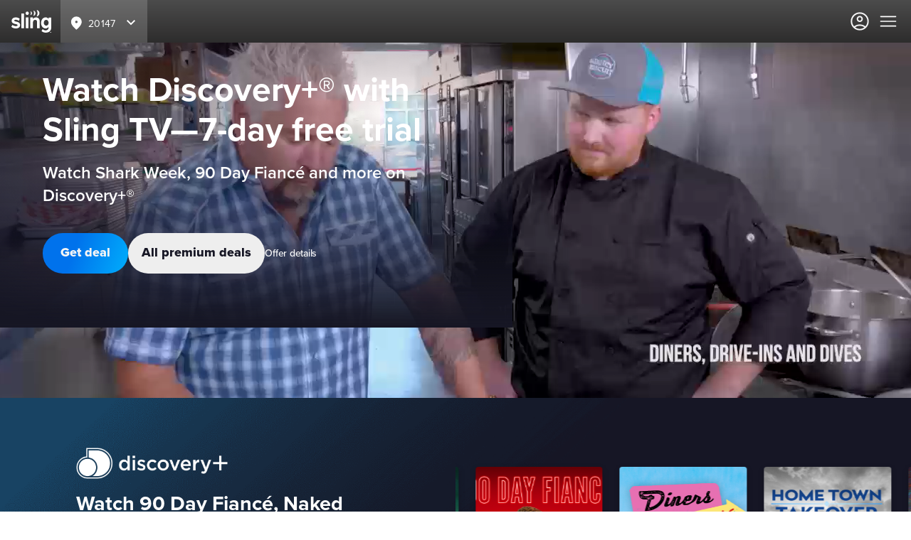

--- FILE ---
content_type: text/html;charset=UTF-8
request_url: https://www.sling.com/programming/discovery-plus
body_size: 66905
content:
<!DOCTYPE html><html lang="en-US"><head><script src="/commonxcslingprod.js?matcher"></script><script src="/commonxcslingprod.js?single"></script><style styles-for-prerender="">.ieWvKe { display: flex; -webkit-box-pack: center; justify-content: center; -webkit-box-align: center; align-items: center; white-space: normal; padding: 0px; margin: 0px; box-sizing: border-box; }
.ieWvKe > svg { font-size: 0.75rem; }
.ieWvKe > svg:first-child { margin: 0px 0.375rem 0px 0px; }
.ieWvKe > svg:last-child { margin: 0px 0px 0px 0.375rem; }
.cDZxBz { display: flex; -webkit-box-align: center; align-items: center; -webkit-box-pack: center; justify-content: center; box-sizing: border-box; margin: 0px; padding: 0px; white-space: normal; font-weight: 800; }
.erEqQN { position: relative; display: inline-flex; -webkit-box-pack: center; justify-content: center; box-sizing: border-box; font-size: 18px; padding: 0.938rem 1.2rem; font-weight: 800; text-align: center; letter-spacing: 0px; background: linear-gradient(108.93deg, rgb(0, 114, 236) 37.23%, rgb(0, 185, 255) 112.13%); border: none; border-radius: 1600px; opacity: 1; min-width: unset; width: unset; height: unset; color: rgb(245, 245, 246) !important; }
.erEqQN, .erEqQN * { cursor: unset; }
@media (min-width: 768px) {
  .erEqQN { font-size: 18px; padding: 0.938rem 1.2rem; }
}
@media not all and (hover: none) {
  .erEqQN:focus, .erEqQN:hover { outline: none; box-shadow: rgba(7, 7, 11, 0.4) 0px 24px 57px 0px; opacity: 1; transform: scale(1.05); cursor: pointer; }
}
.erEqQN:active { opacity: 0.8; box-shadow: rgba(7, 7, 11, 0.4) 0px 2px 8px 0px; transform: scale(1); }
.erEqQN[disabled] { opacity: 0.4; box-shadow: none; transform: scale(1); cursor: not-allowed !important; pointer-events: auto !important; }
.cYifLS { position: relative; display: inline-flex; -webkit-box-pack: center; justify-content: center; box-sizing: border-box; font-size: 18px; padding: 0.938rem 1.2rem; font-weight: 800; text-align: center; letter-spacing: 0px; background: rgb(238, 238, 238); border: none; border-radius: 1600px; opacity: 1; min-width: unset; width: unset; height: unset; color: rgb(23, 23, 37) !important; }
.cYifLS, .cYifLS * { cursor: unset; }
@media (min-width: 768px) {
  .cYifLS { font-size: 18px; padding: 0.938rem 1.2rem; }
}
@media not all and (hover: none) {
  .cYifLS:focus, .cYifLS:hover { outline: none; box-shadow: rgba(7, 7, 11, 0.4) 0px 24px 57px 0px; opacity: 1; transform: scale(1.05); cursor: pointer; }
}
.cYifLS:active { opacity: 0.8; box-shadow: rgba(7, 7, 11, 0.4) 0px 2px 8px 0px; transform: scale(1); }
.cYifLS[disabled] { opacity: 0.4; box-shadow: none; transform: scale(1); cursor: not-allowed !important; pointer-events: auto !important; }
.dFvkgL { position: relative; background: rgb(255, 255, 255); border: none; min-height: 500px; overflow: hidden; }
.dFvkgL > img, .dFvkgL > video { margin: 0px; padding: 0px; max-width: unset; box-sizing: unset; position: absolute; height: 100%; width: 100%; top: 50%; left: 50%; transform: translateX(-50%) translateY(-50%); object-fit: cover; }
.gKSjfG { border: none; padding: 32px; text-align: center; display: flex; -webkit-box-align: center; align-items: center; -webkit-box-pack: justify; justify-content: space-between; flex-flow: column; position: absolute; inset: 0px; box-sizing: unset; background: linear-gradient(rgba(51, 51, 76, 0) 50%, 85%, rgb(23, 23, 37) 100%), radial-gradient(110% 100% at 75% 25%, rgba(32, 32, 50, 0) 0%, rgb(23, 23, 37) 100%); }
@media (min-width: 576px) {
}
@media (min-width: 768px) {
  .gKSjfG { padding: 40px 60px; }
}
@media (min-width: 1024px) {
  .gKSjfG { flex-flow: wrap; text-align: left; }
}
@media (min-width: 1025px) {
  .gKSjfG { padding: 40px 60px; }
}
.ewRIe { box-sizing: border-box; width: 100%; padding-right: 0px; color: rgb(255, 255, 255); -webkit-box-align: start; align-items: start; text-align: left; max-width: 600px; }
@media (min-width: 1024px) {
  .ewRIe { padding-right: 0px; width: 100%; }
}
.ewRIe h1 { font-size: 32px; font-weight: 700; line-height: 40px; letter-spacing: normal; margin: 0px 0px 1rem; max-width: 700px; }
@media (min-width: 1024px) {
  .ewRIe h1 { font-size: 48px; font-weight: 700; line-height: 56px; margin: 0px 0px 1rem; }
}
.ewRIe h2 { font-size: 18px; font-weight: 600; line-height: 24px; letter-spacing: normal; margin: 0.5rem 0px 1rem; }
@media (min-width: 1024px) {
  .ewRIe h2 { font-size: 24px; font-weight: 600; line-height: 32px; letter-spacing: normal; }
}
.ewRIe p { font-size: 20px; line-height: 26px; font-weight: 500; letter-spacing: -0.5px; margin: 1rem 0px; max-width: 600px; }
@media (min-width: 1024px) {
  .ewRIe p { font-size: 22px; line-height: 30px; font-weight: 500; letter-spacing: -0.75px; margin: 1rem 0px; }
}
@media (max-width: 767px), (max-width: 1023px) and (orientation: portrait) {
  .dJBQXx { text-align: center; }
}
.klEWzB { font-size: 0.875rem; line-height: 1.5rem; font-weight: 500; text-decoration: none; color: rgb(255, 255, 255); cursor: pointer; margin-left: auto; margin-right: auto; max-width: 200px; width: unset; }
@media (min-width: 1024px) {
  .klEWzB { margin-left: unset; margin-right: unset; line-height: 1.25rem; max-width: 200px; width: unset; }
}
.klEWzB:hover { text-decoration: underline; }
.klEWzB:hover, .klEWzB:active, .klEWzB:visited, .klEWzB:focus { color: rgb(255, 255, 255); }
.hbGxFv { display: flex; flex-direction: column; -webkit-box-align: center; align-items: center; margin: 0px auto; letter-spacing: -0.25px; width: auto; max-width: unset; gap: 16px; }
@media (min-width: 1024px) {
  .hbGxFv { margin: 1.5rem 0px; padding: 12px 12px 12px 0px; background-color: inherit; position: inherit; z-index: 1040; width: fit-content; flex-direction: row; }
}
.fhgpiD { text-decoration: none; width: fit-content; margin: auto; min-width: 120px; }
@media (min-width: 1024px) {
  .fhgpiD { margin: auto; width: auto; }
}
@media (max-width: 1023px) {
  .fhgpiD { padding: 8px 16px; }
}
.jLWsIq { display: flex; -webkit-box-pack: center; justify-content: center; -webkit-box-align: center; align-items: center; white-space: normal; padding: 0px; margin: 0px; box-sizing: border-box; }
.jLWsIq > svg { font-size: 0.75rem; }
.jLWsIq > svg:first-child { margin: 0px 0.375rem 0px 0px; }
.jLWsIq > svg:last-child { margin: 0px 0px 0px 0.375rem; }
.ikvzUq { display: flex; -webkit-box-align: center; align-items: center; -webkit-box-pack: center; justify-content: center; box-sizing: border-box; margin: 0px; padding: 0px; white-space: normal; font-weight: 800; }
.JzQXI { position: relative; display: inline-flex; -webkit-box-pack: center; justify-content: center; box-sizing: border-box; font-size: 18px; padding: 0.938rem 1.2rem; font-weight: 800; text-align: center; letter-spacing: 0px; background: rgb(238, 238, 238); border: none; border-radius: 1600px; opacity: 1; min-width: unset; width: unset; height: unset; color: rgb(23, 23, 37) !important; }
.JzQXI, .JzQXI * { cursor: unset; }
@media (min-width: 768px) {
  .JzQXI { font-size: 18px; padding: 0.938rem 1.2rem; }
}
@media not all and (hover: none) {
  .JzQXI:focus, .JzQXI:hover { outline: none; box-shadow: rgba(7, 7, 11, 0.4) 0px 24px 57px 0px; opacity: 1; transform: scale(1.05); cursor: pointer; }
}
.JzQXI:active { opacity: 0.8; box-shadow: rgba(7, 7, 11, 0.4) 0px 2px 8px 0px; transform: scale(1); }
.JzQXI[disabled] { opacity: 0.4; box-shadow: none; transform: scale(1); cursor: not-allowed !important; pointer-events: auto !important; }
.jXuokP { min-height: fit-content; text-align: center; }
.jXuokP.hide-button > :first-child { display: none; }
.jXuokP.hide-button { white-space: nowrap; }
@media (min-width: 1024px) {
  .jXuokP { text-align: left; }
}
.kYBhAR { text-decoration: none; cursor: pointer; margin: 0px 0px 0.5rem; transform: scale(0.95); }
.kYBhAR:active, .kYBhAR:hover, .kYBhAR:focus { transform: scale(1); }
.kYBhAR.small-button { padding: 8px 16px; font-size: 18px; min-height: 36px; }
.grZGuy { text-decoration: none; cursor: pointer; margin: 0px; transform: scale(0.95); }
.grZGuy:active, .grZGuy:hover, .grZGuy:focus { transform: scale(1); }
.grZGuy.small-button { padding: 8px 16px; font-size: 18px; min-height: 36px; }
.gzrZdl { display: block; padding: 0px 0.5%; margin: 0px; background-color: transparent; border: none; font-size: 0.875rem; }
.gzrZdl span { padding: 0px; margin: 0px; text-align: center; letter-spacing: -0.25px; color: rgb(255, 255, 255); line-height: 0; font-size: 0.875rem; font-weight: 500; font-style: italic; }
.gzrZdl:hover { text-decoration: underline rgb(255, 255, 255); cursor: pointer; }
.gzrZdl:active, .gzrZdl:focus { outline: none; }
.lkudwI { display: flex; -webkit-box-pack: center; justify-content: center; -webkit-box-align: center; align-items: center; white-space: normal; padding: 0px; margin: 0px; box-sizing: border-box; }
.lkudwI > svg { font-size: 0.75rem; }
.lkudwI > svg:first-child { margin: 0px 0.375rem 0px 0px; }
.lkudwI > svg:last-child { margin: 0px 0px 0px 0.375rem; }
.gbatdN { display: flex; -webkit-box-align: center; align-items: center; -webkit-box-pack: center; justify-content: center; box-sizing: border-box; margin: 0px; padding: 0px; white-space: normal; font-weight: 800; }
.bUyRU { position: relative; display: inline-flex; -webkit-box-pack: center; justify-content: center; box-sizing: border-box; font-size: 18px; padding: 0.938rem 1.2rem; font-weight: 800; text-align: center; letter-spacing: 0px; background: rgb(238, 238, 238); border: none; border-radius: 1600px; opacity: 1; min-width: unset; width: unset; height: unset; color: rgb(23, 23, 37) !important; }
.bUyRU, .bUyRU * { cursor: unset; }
@media (min-width: 768px) {
  .bUyRU { font-size: 18px; padding: 0.938rem 1.2rem; }
}
@media not all and (hover: none) {
  .bUyRU:focus, .bUyRU:hover { outline: none; box-shadow: rgba(7, 7, 11, 0.4) 0px 24px 57px 0px; opacity: 1; transform: scale(1.05); cursor: pointer; }
}
.bUyRU:active { opacity: 0.8; box-shadow: rgba(7, 7, 11, 0.4) 0px 2px 8px 0px; transform: scale(1); }
.bUyRU[disabled] { opacity: 0.4; box-shadow: none; transform: scale(1); cursor: not-allowed !important; pointer-events: auto !important; }
.kDdFY { min-height: fit-content; text-align: center; }
.kDdFY.hide-button > :first-child { display: none; }
.kDdFY.hide-button { white-space: nowrap; }
@media (min-width: 1024px) {
  .kDdFY { text-align: left; }
}
.cayUwr { text-decoration: none; cursor: pointer; margin: 0px 0px 0.5rem; transform: scale(0.95); }
.cayUwr:active, .cayUwr:hover, .cayUwr:focus { transform: scale(1); }
.cayUwr.small-button { padding: 8px 16px; font-size: 18px; min-height: 36px; }
.rYeGN { text-decoration: none; cursor: pointer; margin: 0px; transform: scale(0.95); }
.rYeGN:active, .rYeGN:hover, .rYeGN:focus { transform: scale(1); }
.rYeGN.small-button { padding: 8px 16px; font-size: 18px; min-height: 36px; }
.hSMUUc { display: block; padding: 0px 0.5%; margin: 0px; background-color: transparent; border: none; font-size: 0.875rem; }
.hSMUUc span { padding: 0px; margin: 0px; text-align: center; letter-spacing: -0.25px; color: rgb(255, 255, 255); line-height: 0; font-size: 0.875rem; font-weight: 500; font-style: italic; }
.hSMUUc:hover { text-decoration: underline rgb(255, 255, 255); cursor: pointer; }
.hSMUUc:active, .hSMUUc:focus { outline: none; }
.dxDRjD { display: flex; -webkit-box-pack: center; justify-content: center; -webkit-box-align: center; align-items: center; white-space: normal; padding: 0px; margin: 0px; box-sizing: border-box; }
.dxDRjD > svg { font-size: 0.75rem; }
.dxDRjD > svg:first-child { margin: 0px 0.375rem 0px 0px; }
.dxDRjD > svg:last-child { margin: 0px 0px 0px 0.375rem; }
.bErlNF { display: flex; -webkit-box-align: center; align-items: center; -webkit-box-pack: center; justify-content: center; box-sizing: border-box; margin: 0px; padding: 0px; white-space: normal; font-weight: 800; }
.eOrFgj { position: relative; display: inline-flex; -webkit-box-pack: center; justify-content: center; box-sizing: border-box; font-size: 18px; padding: 0.938rem 1.2rem; font-weight: 800; text-align: center; letter-spacing: 0px; background: rgb(238, 238, 238); border: none; border-radius: 1600px; opacity: 1; min-width: unset; width: unset; height: unset; color: rgb(23, 23, 37) !important; }
.eOrFgj, .eOrFgj * { cursor: unset; }
@media (min-width: 768px) {
  .eOrFgj { font-size: 18px; padding: 0.938rem 1.2rem; }
}
@media not all and (hover: none) {
  .eOrFgj:focus, .eOrFgj:hover { outline: none; box-shadow: rgba(7, 7, 11, 0.4) 0px 24px 57px 0px; opacity: 1; transform: scale(1.05); cursor: pointer; }
}
.eOrFgj:active { opacity: 0.8; box-shadow: rgba(7, 7, 11, 0.4) 0px 2px 8px 0px; transform: scale(1); }
.eOrFgj[disabled] { opacity: 0.4; box-shadow: none; transform: scale(1); cursor: not-allowed !important; pointer-events: auto !important; }
.iLwvFp { min-height: fit-content; text-align: center; }
.iLwvFp.hide-button > :first-child { display: none; }
.iLwvFp.hide-button { white-space: nowrap; }
@media (min-width: 1024px) {
  .iLwvFp { text-align: left; }
}
.ljkdrz { text-decoration: none; cursor: pointer; margin: 0px 0px 0.5rem; transform: scale(0.95); }
.ljkdrz:active, .ljkdrz:hover, .ljkdrz:focus { transform: scale(1); }
.ljkdrz.small-button { padding: 8px 16px; font-size: 18px; min-height: 36px; }
.dnEwGq { text-decoration: none; cursor: pointer; margin: 0px; transform: scale(0.95); }
.dnEwGq:active, .dnEwGq:hover, .dnEwGq:focus { transform: scale(1); }
.dnEwGq.small-button { padding: 8px 16px; font-size: 18px; min-height: 36px; }
.jEHvFa { display: block; padding: 0px 0.5%; margin: 0px; background-color: transparent; border: none; font-size: 0.875rem; }
.jEHvFa span { padding: 0px; margin: 0px; text-align: center; letter-spacing: -0.25px; color: rgb(255, 255, 255); line-height: 0; font-size: 0.875rem; font-weight: 500; font-style: italic; }
.jEHvFa:hover { text-decoration: underline rgb(255, 255, 255); cursor: pointer; }
.jEHvFa:active, .jEHvFa:focus { outline: none; }
.iqBQha { margin-bottom: 0px; height: 50px; }
.gqUsXc { margin-bottom: 0px; height: 20px; }
.jjZGtJ { margin-bottom: 0px; height: 35px; }
.qmTpK { margin-bottom: 0px; height: 1px; }
.bdqhSN { display: flex; -webkit-box-pack: center; justify-content: center; -webkit-box-align: center; align-items: center; white-space: normal; padding: 0px; margin: 0px; box-sizing: border-box; }
.bdqhSN > svg { font-size: 0.75rem; }
.bdqhSN > svg:first-child { margin: 0px 0.375rem 0px 0px; }
.bdqhSN > svg:last-child { margin: 0px 0px 0px 0.375rem; }
.fcWhTV { display: flex; -webkit-box-align: center; align-items: center; -webkit-box-pack: center; justify-content: center; box-sizing: border-box; margin: 0px; padding: 0px; white-space: normal; font-weight: 800; }
.dycdNN { position: relative; display: inline-flex; -webkit-box-pack: center; justify-content: center; box-sizing: border-box; font-size: 18px; padding: 0.938rem 1.2rem; font-weight: 800; text-align: center; letter-spacing: 0px; background: rgb(238, 238, 238); border: none; border-radius: 1600px; opacity: 1; min-width: unset; width: unset; height: unset; color: rgb(23, 23, 37) !important; }
.dycdNN, .dycdNN * { cursor: unset; }
@media (min-width: 768px) {
  .dycdNN { font-size: 18px; padding: 0.938rem 1.2rem; }
}
@media not all and (hover: none) {
  .dycdNN:focus, .dycdNN:hover { outline: none; box-shadow: rgba(7, 7, 11, 0.4) 0px 24px 57px 0px; opacity: 1; transform: scale(1.05); cursor: pointer; }
}
.dycdNN:active { opacity: 0.8; box-shadow: rgba(7, 7, 11, 0.4) 0px 2px 8px 0px; transform: scale(1); }
.dycdNN[disabled] { opacity: 0.4; box-shadow: none; transform: scale(1); cursor: not-allowed !important; pointer-events: auto !important; }
.bZUeKI { min-height: fit-content; text-align: center; }
.bZUeKI.hide-button > :first-child { display: none; }
.bZUeKI.hide-button { white-space: nowrap; }
@media (min-width: 1024px) {
  .bZUeKI { text-align: left; }
}
.kGCgDU { text-decoration: none; cursor: pointer; margin: 0px 0px 0.5rem; transform: scale(0.95); }
.kGCgDU:active, .kGCgDU:hover, .kGCgDU:focus { transform: scale(1); }
.kGCgDU.small-button { padding: 8px 16px; font-size: 18px; min-height: 36px; }
.ehTVSK { text-decoration: none; cursor: pointer; margin: 0px; transform: scale(0.95); }
.ehTVSK:active, .ehTVSK:hover, .ehTVSK:focus { transform: scale(1); }
.ehTVSK.small-button { padding: 8px 16px; font-size: 18px; min-height: 36px; }
.ghUJuw { display: block; padding: 0px 0.5%; margin: 0px; background-color: transparent; border: none; font-size: 0.875rem; }
.ghUJuw span { padding: 0px; margin: 0px; text-align: center; letter-spacing: -0.25px; color: rgb(255, 255, 255); line-height: 0; font-size: 0.875rem; font-weight: 500; font-style: italic; }
.ghUJuw:hover { text-decoration: underline rgb(255, 255, 255); cursor: pointer; }
.ghUJuw:active, .ghUJuw:focus { outline: none; }
.deRvYC { display: flex; -webkit-box-pack: center; justify-content: center; -webkit-box-align: center; align-items: center; white-space: normal; padding: 0px; margin: 0px; box-sizing: border-box; }
.deRvYC > svg { font-size: 0.75rem; }
.deRvYC > svg:first-child { margin: 0px 0.375rem 0px 0px; }
.deRvYC > svg:last-child { margin: 0px 0px 0px 0.375rem; }
.hniUOg { display: flex; -webkit-box-align: center; align-items: center; -webkit-box-pack: center; justify-content: center; box-sizing: border-box; margin: 0px; padding: 0px; white-space: normal; font-weight: 800; }
.gmDGwt { position: relative; display: inline-flex; -webkit-box-pack: center; justify-content: center; box-sizing: border-box; font-size: 18px; padding: 0.938rem 1.2rem; font-weight: 800; text-align: center; letter-spacing: 0px; background: linear-gradient(108.93deg, rgb(0, 114, 236) 37.23%, rgb(0, 185, 255) 112.13%); border: none; border-radius: 1600px; opacity: 1; min-width: unset; width: unset; height: unset; color: rgb(245, 245, 246) !important; }
.gmDGwt, .gmDGwt * { cursor: unset; }
@media (min-width: 768px) {
  .gmDGwt { font-size: 18px; padding: 0.938rem 1.2rem; }
}
@media not all and (hover: none) {
  .gmDGwt:focus, .gmDGwt:hover { outline: none; box-shadow: rgba(7, 7, 11, 0.4) 0px 24px 57px 0px; opacity: 1; transform: scale(1.05); cursor: pointer; }
}
.gmDGwt:active { opacity: 0.8; box-shadow: rgba(7, 7, 11, 0.4) 0px 2px 8px 0px; transform: scale(1); }
.gmDGwt[disabled] { opacity: 0.4; box-shadow: none; transform: scale(1); cursor: not-allowed !important; pointer-events: auto !important; }
.btPPNj { position: relative; display: inline-flex; -webkit-box-pack: center; justify-content: center; box-sizing: border-box; font-size: 18px; padding: 0.938rem 1.2rem; font-weight: 800; text-align: center; letter-spacing: 0px; background: rgb(238, 238, 238); border: none; border-radius: 1600px; opacity: 1; min-width: unset; width: unset; height: unset; color: rgb(23, 23, 37) !important; }
.btPPNj, .btPPNj * { cursor: unset; }
@media (min-width: 768px) {
  .btPPNj { font-size: 18px; padding: 0.938rem 1.2rem; }
}
@media not all and (hover: none) {
  .btPPNj:focus, .btPPNj:hover { outline: none; box-shadow: rgba(7, 7, 11, 0.4) 0px 24px 57px 0px; opacity: 1; transform: scale(1.05); cursor: pointer; }
}
.btPPNj:active { opacity: 0.8; box-shadow: rgba(7, 7, 11, 0.4) 0px 2px 8px 0px; transform: scale(1); }
.btPPNj[disabled] { opacity: 0.4; box-shadow: none; transform: scale(1); cursor: not-allowed !important; pointer-events: auto !important; }
.MNVcg { position: relative; background: rgb(255, 255, 255); border: none; min-height: 500px; overflow: hidden; }
.MNVcg > img, .MNVcg > video { margin: 0px; padding: 0px; max-width: unset; box-sizing: unset; position: absolute; height: 100%; width: 100%; top: 50%; left: 50%; transform: translateX(-50%) translateY(-50%); object-fit: cover; }
.fPQUrD { border: none; padding: 32px; text-align: center; display: flex; -webkit-box-align: center; align-items: center; -webkit-box-pack: justify; justify-content: space-between; flex-flow: column; position: absolute; inset: 0px; box-sizing: unset; background: linear-gradient(rgba(51, 51, 76, 0) 50%, 85%, rgb(23, 23, 37) 100%), radial-gradient(110% 100% at 75% 25%, rgba(32, 32, 50, 0) 0%, rgb(23, 23, 37) 100%); }
@media (min-width: 576px) {
}
@media (min-width: 768px) {
  .fPQUrD { padding: 40px 60px; }
}
@media (min-width: 1024px) {
  .fPQUrD { flex-flow: wrap; text-align: left; }
}
@media (min-width: 1025px) {
  .fPQUrD { padding: 40px 60px; }
}
.GsENS { box-sizing: border-box; width: 100%; padding-right: 0px; color: rgb(255, 255, 255); -webkit-box-align: start; align-items: start; text-align: left; max-width: 600px; }
@media (min-width: 1024px) {
  .GsENS { padding-right: 0px; width: 100%; }
}
.GsENS h1 { font-size: 32px; font-weight: 700; line-height: 40px; letter-spacing: normal; margin: 0px 0px 1rem; max-width: 700px; }
@media (min-width: 1024px) {
  .GsENS h1 { font-size: 48px; font-weight: 700; line-height: 56px; margin: 0px 0px 1rem; }
}
.GsENS h2 { font-size: 18px; font-weight: 600; line-height: 24px; letter-spacing: normal; margin: 0.5rem 0px 1rem; }
@media (min-width: 1024px) {
  .GsENS h2 { font-size: 24px; font-weight: 600; line-height: 32px; letter-spacing: normal; }
}
.GsENS p { font-size: 20px; line-height: 26px; font-weight: 500; letter-spacing: -0.5px; margin: 1rem 0px; max-width: 600px; }
@media (min-width: 1024px) {
  .GsENS p { font-size: 22px; line-height: 30px; font-weight: 500; letter-spacing: -0.75px; margin: 1rem 0px; }
}
@media (max-width: 767px), (max-width: 1023px) and (orientation: portrait) {
  .jUVSLg { text-align: center; }
}
.jUUcLc { font-size: 0.875rem; line-height: 1.5rem; font-weight: 500; text-decoration: none; color: rgb(255, 255, 255); cursor: pointer; margin-left: auto; margin-right: auto; max-width: 200px; width: unset; }
@media (min-width: 1024px) {
  .jUUcLc { margin-left: unset; margin-right: unset; line-height: 1.25rem; max-width: 200px; width: unset; }
}
.jUUcLc:hover { text-decoration: underline; }
.jUUcLc:hover, .jUUcLc:active, .jUUcLc:visited, .jUUcLc:focus { color: rgb(255, 255, 255); }
.diUdxh { display: flex; flex-direction: column; -webkit-box-align: center; align-items: center; margin: 0px auto; letter-spacing: -0.25px; width: auto; max-width: unset; gap: 16px; }
@media (min-width: 1024px) {
  .diUdxh { margin: 1.5rem 0px; padding: 12px 12px 12px 0px; background-color: inherit; position: inherit; z-index: 1040; width: fit-content; flex-direction: row; }
}
.hXrhhM { text-decoration: none; width: fit-content; margin: auto; min-width: 120px; }
@media (min-width: 1024px) {
  .hXrhhM { margin: auto; width: auto; }
}
@media (max-width: 1023px) {
  .hXrhhM { padding: 8px 16px; }
}
.feNcYX { background: linear-gradient(0deg, rgba(41, 40, 40, 0.98) 0%, rgba(72, 72, 72, 0.98) 100%); color: rgb(245, 245, 246); position: relative; left: 0px; right: 0px; top: 0px; z-index: 1030; height: 60px; }
@media (min-width: 1380px) {
  .feNcYX { background: linear-gradient(0deg, rgba(41, 40, 40, 0.98) 0%, rgba(72, 72, 72, 0.98) 100%); color: rgb(245, 245, 246); height: 72px; position: relative; }
}
.jrEvOB { padding: 0px 16px; height: 100%; display: flex; -webkit-box-align: center; align-items: center; }
@media (min-width: 1380px) {
  .jrEvOB { display: flex; flex-direction: row; padding: 0px 40px 0px 32px; min-height: 100%; }
}
.glEBBl { display: none; }
@media (min-width: 1380px) {
  .glEBBl { display: block; }
}
.jjcare { display: none; -webkit-box-pack: end; justify-content: flex-end; }
@media (min-width: 1380px) {
  .jjcare { -webkit-box-pack: end; justify-content: flex-end; height: 32px; padding-left: 32px; padding-right: 40px; }
}
.dGKROX { width: 100%; display: flex; -webkit-box-pack: justify; justify-content: space-between; -webkit-box-align: center; align-items: center; }
@media (min-width: 1380px) {
  .dGKROX { width: auto; -webkit-box-pack: start; justify-content: flex-start; -webkit-box-flex: 1; flex-grow: 1; height: 72px; }
}
.imvYXj { height: 32px; width: 55.77px; }
@media (min-width: 1380px) {
  .fhbBiH { margin: auto 0px; }
}
.jVgPnN { display: flex; -webkit-box-align: center; align-items: center; cursor: pointer; }
@media (min-width: 1380px) {
  .jVgPnN { display: none; }
}
.kIqSBw { display: flex; width: 100%; }
@media (min-width: 1380px) {
  .kIqSBw { -webkit-box-pack: end; justify-content: flex-end; margin: 0px; -webkit-box-flex: 1; flex-grow: 1; width: auto; height: 100%; }
  .kIqSBw > div:last-child { margin-left: 0px; }
}
.bDZLhB { display: block; text-decoration: none; color: inherit; padding: 0px 4px 18px 0px; font-size: 16px; font-weight: 500; line-height: 24px; cursor: pointer; }
.bDZLhB:hover { color: rgb(245, 245, 246); }
@media (min-width: 1024px) {
  .bDZLhB { padding: 0px 4px 25px; }
}
.boTalN { background: linear-gradient(360deg, rgba(41, 40, 40, 0.98) 0%, rgba(72, 72, 72, 0.98) 100%); display: flex; width: 100vw; position: absolute; flex-direction: column; -webkit-box-pack: justify; justify-content: space-between; height: 0vh; transform: translateY(0%); transition: height 0.5s ease-in-out 0s, transform 0.5s ease-in-out 0s; }
@media (min-width: 1380px) {
  .boTalN { display: none; }
}
.ieMNwr { background: linear-gradient(360deg, rgba(41, 40, 40, 0.98) 0%, rgba(72, 72, 72, 0.98) 100%); display: flex; width: 100vw; position: absolute; flex-direction: column; -webkit-box-pack: justify; justify-content: space-between; height: 0vh; transform: translateX(100%); transition: height 0.5s ease-in-out 0s, transform 0.5s ease-in-out 0s; }
@media (min-width: 1380px) {
  .ieMNwr { display: none; }
}
.inANbX { color: rgb(214, 214, 215); position: absolute; right: 78px; top: 0px; padding-top: 42px; padding-bottom: 10px; border: none; opacity: 0; visibility: hidden; transition: opacity 0.5s ease-in-out 0s, visibility 0s linear 0.5s; display: none; }
@media (min-width: 1380px) {
  .inANbX { display: block; }
}
.cZCpZJ { color: rgb(214, 214, 215); position: static; display: flex; flex-direction: column; margin-left: 27px; margin-right: 27px; padding-bottom: 15px; padding-top: 20px; padding-left: 5px; border-top: 2px solid gray; opacity: 0; transition: opacity 0.2s ease-in-out 0s; animation: 0s linear 0.4s 1 normal forwards running hideDisplay; }
@-webkit-keyframes hideDisplay { 
  100% { display: none; }
}
@keyframes hideDisplay { 
  100% { display: none; }
}
.fuskCf { cursor: pointer; }
.ciucDn { color: rgb(214, 214, 215); font-size: 18px; margin-left: 27px; margin-right: 27px; margin-bottom: 10px; padding-top: 35px; opacity: 0; transition: opacity 0.5s ease-in-out 0s; animation: 0s linear 0.4s 1 normal forwards running hideDisplay; }
@-webkit-keyframes hideDisplay { 
  100% { display: none; }
}
@keyframes hideDisplay { 
  100% { display: none; }
}
@media (min-width: 1380px) {
  .ciucDn { display: none; }
}
.exNCZN { color: rgb(214, 214, 215); font-size: 18px; margin-left: 27px; margin-right: 27px; margin-bottom: 10px; padding-top: 35px; display: block; }
.efvsqH { padding: 19px 4px; display: flex; -webkit-box-align: center; align-items: center; -webkit-box-pack: justify; justify-content: space-between; color: white; cursor: pointer; }
.efvsqH > :first-child { position: relative; }
.efvsqH > :first-child::after { content: ""; position: absolute; bottom: 0px; left: 50%; width: 0px; height: 3px; background-color: white; transition: width 200ms ease 0s, left 200ms ease 0s; }
.efvsqH:hover > :first-child::after { width: 100%; left: 0px; }
.irzTOS { padding-bottom: 12px; padding-left: 4px; padding-right: 4px; border-bottom: 3px solid transparent; }
.kgpCIc { display: flex; cursor: pointer; -webkit-box-align: center; align-items: center; }
.bBXyvL { font-size: 14px; font-weight: 500; padding-top: 1px; }
.fxVKIQ { position: absolute; left: 269px; -webkit-box-align: center; align-items: center; cursor: pointer; display: none; }
@media (min-width: 1380px) {
  .fxVKIQ { display: flex; z-index: 999; }
}
.gLuhMP { position: absolute; visibility: hidden; opacity: 0; height: 0px; transition: height 0.5s ease-in-out 0s, opacity 0.5s ease-in-out 0s, visibility 0s linear 0.5s; width: max-content; }
.byZdmp { padding: 19px 0px; display: flex; -webkit-box-align: center; align-items: center; font-size: 14px; opacity: 0; transition: opacity 0.5s ease-in-out 0s; animation: 0s linear 0.4s 1 normal forwards running hideDisplay; }
@-webkit-keyframes hideDisplay { 
  100% { display: none; }
}
@keyframes hideDisplay { 
  100% { display: none; }
}
.cOUxca { background: linear-gradient(360deg, rgba(41, 40, 40, 0.98) 0%, rgba(72, 72, 72, 0.98) 100%); z-index: 999; position: absolute; top: calc(72px); width: 100vw; height: 0px; transition: height 0.5s ease-in-out 0s; display: none; }
@media (min-width: 1380px) {
  .cOUxca { display: block; }
}
.eAGNU { display: none; height: 100vh; width: 100vw; position: fixed; z-index: 998; }
.eEmApQ { padding-left: 6px; }
.izCnvw { display: flex; padding-left: 12px; padding-top: 22px; }
.iOdDBe { margin-right: 56px; }
.mdvBH { display: block; text-decoration: none; font-size: 16px; font-weight: 500; line-height: 24px; padding-bottom: 13px; color: rgb(214, 214, 215); cursor: pointer; }
.mdvBH:hover { color: rgb(245, 245, 246); }
.hVOaYc { color: inherit; box-sizing: border-box; text-decoration: none; position: relative; display: inline-block; margin-right: 20px; text-align: center; border-bottom: 3px solid transparent; }
.hVOaYc:hover { color: inherit; }
.hVOaYc::after { content: ""; position: absolute; bottom: -3px; left: 50%; width: 0px; height: 3px; background-color: white; transition: width 200ms ease 0s, left 200ms ease 0s; }
.hVOaYc:hover::after { width: 100%; left: 0px; }
@media (min-width: 1380px) {
  .hVOaYc { height: 72px; line-height: 72px; }
}
.cCLKQy { display: flex; width: 100vw; position: relative; height: 0vh; overflow: hidden; transition: height 0.5s ease-in-out 0s; }
@media (min-width: 1380px) {
  .cCLKQy { display: none; }
}
.kaSDZC { display: block; text-decoration: none; padding-top: 43px; font-weight: 600; font-size: 18px; color: rgb(245, 245, 246) !important; }
.drYTWb { display: none; }
@media (min-width: 1380px) {
  .drYTWb { display: flex; -webkit-box-align: center; align-items: center; -webkit-box-pack: end; justify-content: flex-end; width: auto; margin: 0px 12px 0px 1rem; }
}
.ddcYaO { -webkit-box-align: center; align-items: center; display: flex; min-width: max-content; }
.eRXNkP { display: inline-block; padding-right: 0.5rem; }
@media (min-width: 1380px) {
  .eRXNkP { margin-right: 0.5rem; }
}
.cfbDUt { cursor: pointer; }
.iqUtae { font-size: 18px; padding: 0.938rem 1.2rem; position: relative; font-weight: 800; box-sizing: border-box; text-align: center; background: linear-gradient(108.93deg, rgb(0, 114, 236) 37.23%, rgb(0, 185, 255) 112.13%); border: none; border-radius: 1600px; text-decoration: none; min-width: 150px; color: rgb(245, 245, 246) !important; }
.iqUtae:hover { box-shadow: rgba(7, 7, 11, 0.4) 0px 24px 57px 0px; transform: scale(1.05); }
.hWKcEz { display: block; position: absolute; background: rgba(195, 195, 195, 0.25); z-index: 100; height: 60px; padding-left: 5px; padding-right: 5px; top: 0px; left: 85px; }
@media (min-width: 1380px) {
  .hWKcEz { position: relative; margin-left: 24px; top: unset; left: unset; height: 100%; }
}
.bXsFuD { padding-top: 19px; position: relative; width: 112px; cursor: pointer; left: 5px; }
@media (min-width: 1380px) {
  .bXsFuD { padding-top: 23px; }
}
.jsqQVK { letter-spacing: 0.3px; position: absolute; top: 23.5px; left: 29px; font-family: proxima-nova; color: white; font-size: 14px; }
@media (min-width: 1380px) {
  .jsqQVK { top: 28px; }
}
.dtonLY { position: absolute; top: 19px; left: 77px; width: 24px; }
@media (min-width: 1380px) {
  .dtonLY { top: 22px; }
}
.iTSnGH { width: 100%; display: flex; -webkit-box-pack: center; justify-content: center; padding-top: 10px; }
@media (min-width: 1024px) {
  .iTSnGH { padding: 0px; }
}
.kQeAsT { margin-bottom: 2rem; }
@media (min-width: 1380px) {
  .kQeAsT { width: 2rem; margin: 0px; padding: 0.5rem 0px; transition: all 500ms ease-in-out 0s; }
}
.ffFDjp { border: 2px solid transparent; border-radius: 999px; }
@media (min-width: 1380px) {
  .ffFDjp { border-width: 0px; transition: all 500ms ease-in-out 0s; }
}
.jucIvw { margin: 0.25rem; background: rgba(245, 245, 246, 0.15); border-radius: 999px; }
@media (min-width: 1380px) {
  .jucIvw { position: relative; margin: 0.25rem 0px; background: none; border-radius: 0px; transition: all 500ms ease-in-out 0s; }
  .jucIvw::after { content: ""; position: absolute; bottom: -14px; left: 50%; width: 0px; transition: width 200ms ease 0s, left 200ms ease 0s; border-bottom: 3px solid rgb(245, 245, 246); }
  .jucIvw:hover::after { width: 1.5rem; left: 0.25rem; }
}
.bQwfNY { height: 3.5rem; display: flex; -webkit-box-pack: center; justify-content: center; -webkit-box-align: center; align-items: center; margin: 0px 1rem; }
@media (min-width: 1380px) {
  .bQwfNY { width: 2rem; margin: 0px; height: 44px; transition: all 500ms ease-in-out 0s; }
}
.glpMmr { pointer-events: none; height: 1.5rem; width: 1.5rem; opacity: 0.7; }
@media (min-width: 1380px) {
  .glpMmr { height: 2rem; width: 2rem; cursor: pointer; pointer-events: all; transition: height 0s ease 0s, width 500ms ease-in-out 0s; }
  .glpMmr:hover { opacity: 1; }
}
.InNim { color: rgb(0, 152, 209); font-weight: bold; }
.InNim:link { text-decoration: none; }
.InNim:hover { cursor: pointer; }
.dTSjcU { display: flex; flex-flow: wrap; -webkit-box-pack: center; place-content: normal center; -webkit-box-align: center; align-items: center; padding: 10px; background-color: transparent; }
.kfsDaM { width: 100%; max-width: 40rem; display: flex; flex-flow: wrap; -webkit-box-pack: center; place-content: normal center; -webkit-box-align: center; align-items: center; background-color: transparent; }
.bckClp { display: flex; -webkit-box-align: center; align-items: center; fill-opacity: 0.6; margin: 20px; }
.ebcxhb { background-color: rgb(23, 23, 37); padding: 1.5rem 0px; display: flex; flex-flow: wrap; -webkit-box-pack: center; place-content: normal center; -webkit-box-align: center; align-items: center; color: rgb(245, 245, 246); }
.NUfQZ { font-size: 2.25rem; place-content: normal center; -webkit-box-align: center; align-items: center; -webkit-box-pack: center; display: block; width: 100%; text-align: center; padding-bottom: 0px; }
.bBuVGv { display: flex; flex-flow: wrap; -webkit-box-pack: center; place-content: normal center; -webkit-box-align: center; align-items: center; fill-opacity: 0.6; }
@media (min-width: 768px) {
  .bBuVGv { max-width: 1200px; }
}
@media screen and (-ms-high-contrast:active), screen and (-ms-high-contrast:none) {
  .bBuVGv { max-width: 100%; }
}
.fgIACv { place-content: normal center; -webkit-box-align: center; align-items: center; -webkit-box-pack: center; display: block; width: 100%; }
.fnWlKu { padding: 0.25rem; text-align: center; font-size: 1rem; font-weight: 300; }
.egJPgA { width: 100%; height: auto; overflow-y: hidden; transform: translate3d(0px, 0px, 0px); transition: max-height 500ms ease-in-out 0s; max-height: 0px; }
.iPbjTE { display: flex; background-color: transparent; font-size: 1.125rem; font-weight: 600; border: none; padding: 0px; width: 100%; }
.iPbjTE:focus { outline: none; }
.iPbjTE:active { color: rgb(23, 23, 37); }
.bquTAQ { display: flex; border: none; background-color: transparent; -webkit-box-align: center; align-items: center; -webkit-box-pack: center; justify-content: center; align-self: flex-start; color: rgb(23, 23, 37); margin: 0px 1rem; padding: 0px; font-size: 1rem; min-width: 1.25rem; }
@media (min-width: 768px) {
  .bquTAQ { margin: 0px 1.5rem 0px 2.5rem; }
}
.bquTAQ > :first-child { transform: rotate3d(1, 0, 0, 0deg); transition: transform 0.3s ease 0s; }
.bquTAQ:focus { outline: -webkit-focus-ring-color auto 5px; }
.bquTAQ:link { text-decoration: none; }
.bquTAQ:hover { cursor: pointer; }
.cTyjXy { display: flex; flex-direction: row; border-top: 1px solid transparent; border-right: 1px solid transparent; border-left: 1px solid transparent; background-color: transparent; color: rgb(23, 23, 37); border-bottom: none; border-radius: 4px; padding: 1rem 1rem 1rem 0px; margin-bottom: 10px; transform: translate3d(0px, 0px, 0px); transition: color 0.3s ease-in-out 0s; }
.cTyjXy:hover, .cTyjXy:focus-within { outline: none; border-color: rgb(245, 245, 246); background-color: rgb(245, 245, 246); }
.cTyjXy.tableView { padding: 2rem; }
@media screen and (max-width: 768px) {
  .cTyjXy.tableView { padding: 1rem; }
}
.kYwWPF { text-align: left; line-height: normal; flex-wrap: wrap; padding: 0px; margin: 0px; cursor: pointer; color: rgb(23, 23, 37); width: 100%; }
.hoKHXf { text-align: start; cursor: text; font-size: 1rem; width: 100%; }
.MTewn { text-align: left; line-height: 1.5rem; padding-right: 0.5rem; padding-top: 1rem; }
@media (min-width: 768px) {
  .MTewn { padding-right: 4.25rem; }
}
.MTewn * { margin: 0px; }
.MTewn :not(:first-child):not(:last-child):not(li):not(span) { padding: 0.5rem 0px; }
.MTewn * a { color: rgb(0, 120, 173); cursor: pointer; font-weight: 700; text-decoration: none; }
.MTewn * a:hover { text-decoration: underline; }
.MTewn * li { margin-left: 2.5rem; padding: 0.5rem 0px; }
@media (min-width: 768px) {
  .MTewn * li { padding: 0.5rem 4rem 0.5rem 0px; }
}
.MTewn * ul { padding-left: 40px; }
.MTewn * li > ul > li { padding-bottom: 0px; }
.cgnErj { padding: 0px; }
.cygFaE button { color: rgb(255, 255, 255) !important; }
.mNVbM { display: flex; flex-direction: column; padding: 3rem 0px; background-color: rgb(23, 23, 37); }
.mNVbM .faq-accordion * { background-color: transparent; border: none; color: rgb(245, 245, 246); }
.mNVbM .faq-accordion a { color: rgb(0, 185, 255); }
.mNVbM .faq-tabs div[style*="width"][style*="left"] { border-bottom-color: rgb(0, 185, 255); }
@media (min-width: 1024px) {
  .mNVbM { padding: 4.5rem 0px 4rem; }
}
.GASlK { padding: 0px 1rem 1.5rem; }
.cITDUf { text-align: center; -webkit-box-pack: center; justify-content: center; font-size: 1.5rem; color: rgb(255, 255, 255); margin: 0px; }
@media (min-width: 768px) {
  .cITDUf { font-size: 1.75rem; }
}
.dchUBi { color: rgb(0, 114, 236); font-weight: bold; }
.dchUBi:link { text-decoration: none; }
.dchUBi:hover { cursor: pointer; }
.cAHAla { margin-left: auto; margin-right: auto; color: rgb(255, 255, 255); }
.ZckeB { margin-left: auto; margin-right: auto; background: linear-gradient(0deg, rgba(41, 40, 40, 0.98) 0%, rgba(72, 72, 72, 0.98) 100%); padding: 0px 16px; }
@media (min-width: 768px) {
  .ZckeB { padding: 0px 24px; }
}
@media (min-width: 1024px) {
  .ZckeB { padding: 0px 28px; }
}
.hMpMyp { display: flex; margin-left: auto; margin-right: auto; flex-direction: column; padding-top: 40px; padding-bottom: 32px; }
@media (min-width: 768px) {
  .hMpMyp { flex-flow: wrap; -webkit-box-pack: justify; justify-content: space-between; }
}
@media (min-width: 1024px) {
  .hMpMyp { padding-bottom: 24px; }
}
@media (min-width: 1440px) {
  .hMpMyp { max-width: 1436px; }
}
.fykTVX { display: flex; flex-flow: column wrap; padding: 0px 0px 32px; width: 100%; }
@media (min-width: 1024px) {
  .fykTVX { display: flex; width: unset; flex-direction: row; -webkit-box-pack: justify; justify-content: space-between; padding: unset; }
}
.bbgSlw { display: flex; flex-direction: column; margin-bottom: 40px; }
@media (min-width: 768px) {
  .bbgSlw { margin-bottom: initial; }
}
@media (min-width: 1024px) {
  .bbgSlw { margin-right: 72px; }
}
@media (min-width: 1440px) {
  .bbgSlw { min-width: 120px; }
}
@media (max-width: 1023px) {
  .bbgSlw { margin-bottom: 24px; border-bottom: 1px solid rgba(245, 245, 246, 0.15); }
}
.bbgSlw:last-child { margin-bottom: 0px; margin-right: 0px; }
.doqHeQ { font-size: 1rem; font-weight: 600; margin-bottom: 20px; color: rgb(255, 255, 255); line-height: 24px; }
.eJGioj { color: rgb(214, 214, 215); margin: 0px 0px 16px; font-size: 0.875rem; font-weight: 400; flex-direction: column; display: flex; line-height: 20px; padding: 4px; }
.eJGioj:hover { color: rgb(214, 214, 215); }
@media (min-width: 1024px) {
  .eJGioj { margin-left: 12px; flex-direction: column; display: flex; }
}
.kCaJVp { display: flex; flex-direction: column; align-items: flex-start; }
@media (min-width: 1024px) {
  .kCaJVp { margin-top: unset; align-items: flex-end; margin-bottom: unset; }
}
.iTqOkj { display: flex; margin-bottom: 24px; margin-right: 0px; opacity: 0.6; }
.tgZBj { margin-right: 18px; color: unset; }
.tgZBj:last-child { margin-right: 0px; }
.dIhvWY { display: flex; flex-flow: wrap; }
@media (min-width: 768px) {
  .dIhvWY { -webkit-box-align: center; align-items: center; }
}
@media (min-width: 1024px) {
  .dIhvWY { flex-direction: column; align-items: flex-end; }
}
.dpIzss { font-size: 0.75rem; margin-right: 24px; color: rgb(195, 195, 195); font-weight: 400; line-height: 18px; }
.dpIzss:hover { color: rgb(195, 195, 195); }
@media (min-width: 1024px) {
  .dpIzss { margin-bottom: 16px; margin-right: 0px; }
}
.lpfYVL { background-color: rgb(13, 13, 22); padding: 0px 16px; }
@media (min-width: 768px) {
  .lpfYVL { padding: 0px 24px; }
}
@media (min-width: 1024px) {
  .lpfYVL { padding: 0px 28px; }
}
.iNonSw { display: flex; flex-flow: wrap; margin-left: auto; margin-right: auto; padding: 24px 0px; }
@media (min-width: 768px) {
  .iNonSw { flex-direction: row; font-size: 0.875rem; -webkit-box-pack: start; justify-content: flex-start; }
}
@media (min-width: 1440px) {
  .iNonSw { max-width: 1436px; }
}
.jXxlmY { display: flex; font-size: 0.75rem; font-weight: 400; color: rgb(195, 195, 195); line-height: 18px; width: 100%; margin-bottom: 16px; }
@media (min-width: 768px) {
  .jXxlmY { margin-right: 24px; width: unset; margin-bottom: unset; margin-top: 4px; }
}
.gFlDCj { color: rgb(195, 195, 195); margin-right: 24px; font-size: 0.75rem; display: flex; font-weight: 400; margin-bottom: 12px; line-height: 18px; }
.gFlDCj:hover { color: rgb(195, 195, 195); }
.gFlDCj a { color: rgb(195, 195, 195); font-size: 0.75rem; display: flex; font-weight: 400; text-decoration: none; }
.gFlDCj a:hover { color: rgb(195, 195, 195); }
@media (min-width: 768px) {
  .gFlDCj { margin-right: 24px; margin-bottom: unset; }
  .gFlDCj:last-child { margin-right: 0px; }
}
@media (min-width: 1025px) {
  .gFlDCj:nth-child(2) { margin-left: auto; }
}
.hwUvED { display: flex; min-width: 100%; width: 100%; aspect-ratio: 2 / 3; box-sizing: border-box; margin: 0px; padding: 0px; text-decoration: none; pointer-events: none; position: relative; text-align: center; color: white; }
@media (min-width: 768px) {
  .hwUvED { min-width: 50%; width: 50%; }
}
@media (min-width: 1025px) {
  .hwUvED { min-width: 33.3333%; width: 33.3333%; }
}
.hwUvED > picture { pointer-events: none; min-width: 100%; width: 100%; min-height: 100%; height: 100%; padding-bottom: 50px; box-sizing: content-box; }
.idViNI { pointer-events: auto; min-height: calc(100% - 1.5rem); height: calc(100% - 1.5rem); min-width: calc(100% - 1.5rem); width: calc(100% - 1.5rem); margin: 0.75rem; border-radius: 0.25em; object-fit: cover; background: rgb(239, 239, 241); filter: drop-shadow(rgba(0, 0, 0, 0.2) 0px 4px 4px); }
.hKpiJU { position: relative; display: flex; overflow: visible; }
@media (min-width: 1025px) {
  .hKpiJU button { opacity: 0; }
  .hKpiJU:hover button { opacity: 1 !important; }
}
.SOMlZ { position: relative; display: flex; overflow: visible; }
.hNEWSz { display: flex; overflow: hidden visible; position: relative; margin: auto; width: 100%; min-width: 100%; max-width: 100%; padding: 0px 1rem; backface-visibility: hidden; box-sizing: border-box; mask-image: linear-gradient(to right, transparent 0px, transparent 5px, black 30px, black calc(100% - 30px), transparent calc(100% - 5px), transparent 100%); }
.bSrYGt { display: flex; overflow: hidden visible; position: relative; margin: auto; width: 100%; min-width: 100%; max-width: 100%; padding: 0px 1rem; backface-visibility: hidden; box-sizing: border-box; mask-image: none; }
.hvNbqL { display: flex; -webkit-box-pack: unset; justify-content: unset; transform: translateX(-100%); backface-visibility: hidden; will-change: transform; overflow: visible; margin: auto; width: 100%; box-sizing: border-box; }
@media (min-width: 768px) {
  .hvNbqL { transform: translateX(-50%); }
}
@media (min-width: 1025px) {
  .hvNbqL { transform: translateX(-33.3333%); }
}
.hvNbqL.left { transition: transform 0.75s ease-in-out 0s; transform: translateX(0px); }
.hvNbqL.right { transition: transform 0.75s ease-in-out 0s; transform: translateX(-200%); }
@media (min-width: 768px) {
  .hvNbqL.right { transform: translateX(-100%); }
}
@media (min-width: 1025px) {
  .hvNbqL.right { transform: translateX(-66.6667%); }
}
.dfkxQB { display: flex; -webkit-box-pack: center; justify-content: center; transform: translateX(0%); backface-visibility: hidden; will-change: transform; overflow: visible; margin: auto; width: 100%; box-sizing: border-box; }
@media (min-width: 768px) {
  .dfkxQB { transform: translateX(0%); }
}
@media (min-width: 1025px) {
  .dfkxQB { transform: translateX(0%); }
}
.dfkxQB.left { transition: transform 0.75s ease-in-out 0s; transform: translateX(0px); }
.dfkxQB.right { transition: transform 0.75s ease-in-out 0s; transform: translateX(-200%); }
@media (min-width: 768px) {
  .dfkxQB.right { transform: translateX(-100%); }
}
@media (min-width: 1025px) {
  .dfkxQB.right { transform: translateX(-66.6667%); }
}
.kLvdZQ { position: absolute; backface-visibility: hidden; top: calc(50% - 1.25rem); left: 0.625rem; min-width: 2.5rem; width: 2.5rem; min-height: 2.5rem; height: 2.5rem; line-height: 0; border: none; border-radius: 50%; background: rgba(245, 245, 246, 0.8); z-index: 2; cursor: pointer; filter: drop-shadow(rgba(0, 0, 0, 0.3) 0px 2px 10px); backdrop-filter: blur(5px); transform: translateY(-20px); }
.kLvdZQ::before { content: ""; position: absolute; top: 1rem; left: 0.9375rem; width: 0.5625rem; height: 0.125rem; background-color: black; transform: rotate(-45deg); }
.kLvdZQ::after { content: ""; position: absolute; top: 1.325rem; left: 0.9375rem; width: 0.5625rem; height: 0.125rem; background-color: black; transform: rotate(45deg); }
.hRlWkN { position: absolute; backface-visibility: hidden; top: calc(50% - 1.25rem); right: 0.625rem; min-width: 2.5rem; width: 2.5rem; min-height: 2.5rem; height: 2.5rem; line-height: 0; border: none; border-radius: 50%; background: rgba(245, 245, 246, 0.8); z-index: 2; cursor: pointer; filter: drop-shadow(rgba(0, 0, 0, 0.3) 0px 2px 10px); backdrop-filter: blur(5px); transform: translateY(-20px); }
.hRlWkN::before { content: ""; position: absolute; top: 1.325rem; left: 1rem; width: 0.5625rem; height: 0.125rem; background-color: black; transform: rotate(-45deg); }
.hRlWkN::after { content: ""; position: absolute; top: 1rem; left: 1rem; width: 0.5625rem; height: 0.125rem; background-color: black; transform: rotate(45deg); }</style>
  

  <meta http-equiv="X-UA-Compatible" content="IE=edge">
  <meta http-equiv="content-type" content="text/html; charset=UTF-8">
  <meta content="width=device-width, initial-scale=1, maximum-scale=3, user-scalable=yes" name="viewport">

  <title>Discovery Plus: Watch 70,000+ Episodes Online | Sling TV</title>

  
    
    
    





    
    
    
    


  

  

  
    

  <link rel="preload" href="/etc.clientlibs/sling-tv/clientlibs/main/resources/fonts/proxima-nova/proximanova-regular.otf" as="font" type="font/otf" crossorigin="anonymous">
<link rel="preload" href="/etc.clientlibs/sling-tv/clientlibs/main/resources/fonts/proxima-nova/proximanova-bold.otf" as="font" type="font/otf" crossorigin="anonymous">
<link rel="preload" href="/etc.clientlibs/sling-tv/clientlibs/main/resources/fonts/proxima-nova/proximanova-regularit.otf" as="font" type="font/otf" crossorigin="anonymous">
<link rel="preload" href="/etc.clientlibs/sling-tv/clientlibs/main/resources/fonts/proxima-nova/proximanova-semibold.otf" as="font" type="font/otf" crossorigin="anonymous">
<link rel="preload" href="/etc.clientlibs/sling-tv/clientlibs/main/resources/fonts/proxima-nova/proximanova-light.otf" as="font" type="font/otf" crossorigin="anonymous">
<link rel="preload" href="/etc.clientlibs/sling-tv/clientlibs/main/resources/fonts/proxima-nova/proximanova-boldit.otf" as="font" type="font/otf" crossorigin="anonymous">
<link rel="preload" href="/etc.clientlibs/sling-tv/clientlibs/main/resources/fonts/proxima-nova/proximanova-medium.otf" as="font" type="font/otf" crossorigin="anonymous">
<link rel="preload" href="/etc.clientlibs/sling-tv/clientlibs/main/resources/fonts/proxima-nova/proximanova-extrabold.otf" as="font" type="font/otf" crossorigin="anonymous">
<link rel="preload" href="/etc.clientlibs/sling-tv/clientlibs/main/resources/fonts/proxima-nova/proximanova-mediumit.otf" as="font" type="font/otf" crossorigin="anonymous">

  

    
<link href="/etc.clientlibs/sling-tv/clientlibs/main.min.bb8baf5670cb41bdf6e223ea98a5e867.css" type="text/css" rel="preload" as="style"><link href="/etc.clientlibs/sling-tv/clientlibs/main.min.bb8baf5670cb41bdf6e223ea98a5e867.css" rel="stylesheet">
<link href="/etc.clientlibs/sling-tv/clientlibs/grid.min.babdc0619b35ad701bfbc5a8c2e21606.css" type="text/css" rel="preload" as="style"><link href="/etc.clientlibs/sling-tv/clientlibs/grid.min.babdc0619b35ad701bfbc5a8c2e21606.css" rel="stylesheet">
<link href="/etc.clientlibs/sling-tv/clientlibs/rows.min.4670ef28b0817a7cc8ba169406f153e2.css" type="text/css" rel="preload" as="style"><link href="/etc.clientlibs/sling-tv/clientlibs/rows.min.4670ef28b0817a7cc8ba169406f153e2.css" rel="stylesheet">




  


  <link rel="SHORTCUT ICON" type="image/vnd.microsoft.icon" href="/content/dam/sling-tv/icons/favicon.ico">


  <!-- Anything that's not Adobe Target better have a real good reason for being here -->


    






    




    





  

<meta name="robots" content="index">
<meta property="fb:pages" content="1640438446193011">

<!-- Use of data-react-helmet allows components that use helmet to overwrite these values -->

<meta name="description" content="Stream exclusive originals from Discovery Plus on Roku, Android, LG Smart TV's, and your favorite streaming devices. Get started with Sling TV. " data-react-helmet="true">


  <link rel="canonical" data-react-helmet="true" href="https://www.sling.com/programming/discovery-plus">






  


<!-- Use of data-react-helmet allows components that use helmet to overwrite these values -->
<meta property="gs:title" content="Discovery Plus: Watch 70,000+ Episodes Online | Sling TV" data-react-helmet="true">
<meta property="gs:description" content="Stream exclusive originals from Discovery Plus on Roku, Android, LG Smart TV's, and your favorite streaming devices. Get started with Sling TV. " data-react-helmet="true">

<meta property="gs:tags" data-react-helmet="true">
<meta property="gs:domain" content="marketing" data-react-helmet="true">
<meta property="og:type" content="website" data-react-helmet="true">
<meta property="og:site_name" content="Sling TV" data-react-helmet="true">


<meta property="gs:images" data-react-helmet="true">

<meta property="og:title" content="Discovery Plus: Watch 70,000+ Episodes Online | Sling TV" data-react-helmet="true">
<meta property="og:description" content="Stream exclusive originals from Discovery Plus on Roku, Android, LG Smart TV's, and your favorite streaming devices. Get started with Sling TV. " data-react-helmet="true">
<meta property="og:url" content="/programming/discovery-plus" data-react-helmet="true">
<meta property="og:image" data-react-helmet="true">
<meta name="twitter:card" content="summary_large_image" data-react-helmet="true">




  <!-- Cancel Flow Analytics Step -->
<meta name="cancel-step" content="screen_load">
  
    

<style>#lanyard_root {
  *, ::before, ::after {
    --tw-border-spacing-x: 0;
    --tw-border-spacing-y: 0;
    --tw-translate-x: 0;
    --tw-translate-y: 0;
    --tw-rotate: 0;
    --tw-skew-x: 0;
    --tw-skew-y: 0;
    --tw-scale-x: 1;
    --tw-scale-y: 1;
    --tw-pan-x:  ;
    --tw-pan-y:  ;
    --tw-pinch-zoom:  ;
    --tw-scroll-snap-strictness: proximity;
    --tw-gradient-from-position:  ;
    --tw-gradient-via-position:  ;
    --tw-gradient-to-position:  ;
    --tw-ordinal:  ;
    --tw-slashed-zero:  ;
    --tw-numeric-figure:  ;
    --tw-numeric-spacing:  ;
    --tw-numeric-fraction:  ;
    --tw-ring-inset:  ;
    --tw-ring-offset-width: 0px;
    --tw-ring-offset-color: #fff;
    --tw-ring-color: rgb(59 130 246 / 0.5);
    --tw-ring-offset-shadow: 0 0 #0000;
    --tw-ring-shadow: 0 0 #0000;
    --tw-shadow: 0 0 #0000;
    --tw-shadow-colored: 0 0 #0000;
    --tw-blur:  ;
    --tw-brightness:  ;
    --tw-contrast:  ;
    --tw-grayscale:  ;
    --tw-hue-rotate:  ;
    --tw-invert:  ;
    --tw-saturate:  ;
    --tw-sepia:  ;
    --tw-drop-shadow:  ;
    --tw-backdrop-blur:  ;
    --tw-backdrop-brightness:  ;
    --tw-backdrop-contrast:  ;
    --tw-backdrop-grayscale:  ;
    --tw-backdrop-hue-rotate:  ;
    --tw-backdrop-invert:  ;
    --tw-backdrop-opacity:  ;
    --tw-backdrop-saturate:  ;
    --tw-backdrop-sepia:  ;
    --tw-contain-size:  ;
    --tw-contain-layout:  ;
    --tw-contain-paint:  ;
    --tw-contain-style:  ;
  }
  ::backdrop {
    --tw-border-spacing-x: 0;
    --tw-border-spacing-y: 0;
    --tw-translate-x: 0;
    --tw-translate-y: 0;
    --tw-rotate: 0;
    --tw-skew-x: 0;
    --tw-skew-y: 0;
    --tw-scale-x: 1;
    --tw-scale-y: 1;
    --tw-pan-x:  ;
    --tw-pan-y:  ;
    --tw-pinch-zoom:  ;
    --tw-scroll-snap-strictness: proximity;
    --tw-gradient-from-position:  ;
    --tw-gradient-via-position:  ;
    --tw-gradient-to-position:  ;
    --tw-ordinal:  ;
    --tw-slashed-zero:  ;
    --tw-numeric-figure:  ;
    --tw-numeric-spacing:  ;
    --tw-numeric-fraction:  ;
    --tw-ring-inset:  ;
    --tw-ring-offset-width: 0px;
    --tw-ring-offset-color: #fff;
    --tw-ring-color: rgb(59 130 246 / 0.5);
    --tw-ring-offset-shadow: 0 0 #0000;
    --tw-ring-shadow: 0 0 #0000;
    --tw-shadow: 0 0 #0000;
    --tw-shadow-colored: 0 0 #0000;
    --tw-blur:  ;
    --tw-brightness:  ;
    --tw-contrast:  ;
    --tw-grayscale:  ;
    --tw-hue-rotate:  ;
    --tw-invert:  ;
    --tw-saturate:  ;
    --tw-sepia:  ;
    --tw-drop-shadow:  ;
    --tw-backdrop-blur:  ;
    --tw-backdrop-brightness:  ;
    --tw-backdrop-contrast:  ;
    --tw-backdrop-grayscale:  ;
    --tw-backdrop-hue-rotate:  ;
    --tw-backdrop-invert:  ;
    --tw-backdrop-opacity:  ;
    --tw-backdrop-saturate:  ;
    --tw-backdrop-sepia:  ;
    --tw-contain-size:  ;
    --tw-contain-layout:  ;
    --tw-contain-paint:  ;
    --tw-contain-style:  ;
  }
}
#lanyard_root * .ketch-sr-only {
  position: absolute;
  width: 1px;
  height: 1px;
  padding: 0;
  margin: -1px;
  overflow: hidden;
  clip: rect(0, 0, 0, 0);
  white-space: nowrap;
  border-width: 0;
}
#lanyard_root * .ketch-pointer-events-none {
  pointer-events: none;
}
#lanyard_root * .ketch-pointer-events-auto {
  pointer-events: auto;
}
#lanyard_root * .ketch-fixed {
  position: fixed;
}
#lanyard_root * .ketch-absolute {
  position: absolute;
}
#lanyard_root * .ketch-relative {
  position: relative;
}
#lanyard_root * .ketch-inset-0 {
  inset: 0;
}
#lanyard_root * .ketch-inset-y-0 {
  top: 0;
  bottom: 0;
}
#lanyard_root * .\!ketch-left-0 {
  left: 0 !important;
}
#lanyard_root * .\!ketch-right-0 {
  right: 0 !important;
}
#lanyard_root * .ketch-bottom-0 {
  bottom: 0;
}
#lanyard_root * .ketch-bottom-1 {
  bottom: 4px;
}
#lanyard_root * .ketch-bottom-2\/4 {
  bottom: 50%;
}
#lanyard_root * .ketch-bottom-\[50\%\] {
  bottom: 50%;
}
#lanyard_root * .ketch-bottom-auto {
  bottom: auto;
}
#lanyard_root * .ketch-end-\[2px\] {
  inset-inline-end: 2px;
}
#lanyard_root * .ketch-left-0 {
  left: 0;
}
#lanyard_root * .ketch-left-1 {
  left: 4px;
}
#lanyard_root * .ketch-left-auto {
  left: auto;
}
#lanyard_root * .ketch-right-0 {
  right: 0;
}
#lanyard_root * .ketch-right-1 {
  right: 4px;
}
#lanyard_root * .ketch-start-\[2px\] {
  inset-inline-start: 2px;
}
#lanyard_root * .ketch-top-0 {
  top: 0;
}
#lanyard_root * .ketch-top-1 {
  top: 4px;
}
#lanyard_root * .ketch-top-\[2px\] {
  top: 2px;
}
#lanyard_root * .ketch-top-\[4px\] {
  top: 4px;
}
#lanyard_root * .-ketch-z-10 {
  z-index: -10;
}
#lanyard_root * .ketch-z-0 {
  z-index: 0;
}
#lanyard_root * .ketch-z-10 {
  z-index: 10;
}
#lanyard_root * .ketch-z-ketch-max-z-index {
  z-index: 2147483647;
}
#lanyard_root * .ketch-col-span-1 {
  grid-column: span 1 / span 1;
}
#lanyard_root * .ketch-col-span-12 {
  grid-column: span 12 / span 12;
}
#lanyard_root * .ketch-col-span-2 {
  grid-column: span 2 / span 2;
}
#lanyard_root * .ketch-row-span-1 {
  grid-row: span 1 / span 1;
}
#lanyard_root * .\!ketch-m-0 {
  margin: 0 !important;
}
#lanyard_root * .ketch-m-0 {
  margin: 0;
}
#lanyard_root * .ketch-mx-16 {
  margin-left: 64px;
  margin-right: 64px;
}
#lanyard_root * .ketch-mx-auto {
  margin-left: auto;
  margin-right: auto;
}
#lanyard_root * .ketch-my-0 {
  margin-top: 0;
  margin-bottom: 0;
}
#lanyard_root * .ketch-my-2 {
  margin-top: 8px;
  margin-bottom: 8px;
}
#lanyard_root * .ketch-my-4 {
  margin-top: 16px;
  margin-bottom: 16px;
}
#lanyard_root * .ketch-mb-1 {
  margin-bottom: 4px;
}
#lanyard_root * .ketch-mb-2 {
  margin-bottom: 8px;
}
#lanyard_root * .ketch-mb-3 {
  margin-bottom: 12px;
}
#lanyard_root * .ketch-mb-4 {
  margin-bottom: 16px;
}
#lanyard_root * .ketch-mb-6 {
  margin-bottom: 24px;
}
#lanyard_root * .ketch-mb-8 {
  margin-bottom: 32px;
}
#lanyard_root * .ketch-ml-0 {
  margin-left: 0;
}
#lanyard_root * .ketch-ml-1 {
  margin-left: 4px;
}
#lanyard_root * .ketch-ml-2\.5 {
  margin-left: 10px;
}
#lanyard_root * .ketch-ml-4 {
  margin-left: 16px;
}
#lanyard_root * .ketch-ml-\[18px\] {
  margin-left: 18px;
}
#lanyard_root * .ketch-ml-\[24px\] {
  margin-left: 24px;
}
#lanyard_root * .ketch-ml-auto {
  margin-left: auto;
}
#lanyard_root * .ketch-mr-4 {
  margin-right: 16px;
}
#lanyard_root * .ketch-mr-auto {
  margin-right: auto;
}
#lanyard_root * .ketch-mt-1 {
  margin-top: 4px;
}
#lanyard_root * .ketch-mt-3 {
  margin-top: 12px;
}
#lanyard_root * .ketch-mt-4 {
  margin-top: 16px;
}
#lanyard_root * .ketch-mt-5 {
  margin-top: 20px;
}
#lanyard_root * .ketch-mt-8 {
  margin-top: 32px;
}
#lanyard_root * .ketch-box-border {
  box-sizing: border-box;
}
#lanyard_root * .\!ketch-block {
  display: block !important;
}
#lanyard_root * .ketch-block {
  display: block;
}
#lanyard_root * .ketch-inline-block {
  display: inline-block;
}
#lanyard_root * .ketch-inline {
  display: inline;
}
#lanyard_root * .\!ketch-flex {
  display: flex !important;
}
#lanyard_root * .ketch-flex {
  display: flex;
}
#lanyard_root * .ketch-inline-flex {
  display: inline-flex;
}
#lanyard_root * .ketch-grid {
  display: grid;
}
#lanyard_root * .ketch-hidden {
  display: none;
}
#lanyard_root * .ketch-aspect-\[1024\/480\] {
  aspect-ratio: 1024/480;
}
#lanyard_root * .ketch-h-0 {
  height: 0;
}
#lanyard_root * .ketch-h-10 {
  height: 40px;
}
#lanyard_root * .ketch-h-11 {
  height: 44px;
}
#lanyard_root * .ketch-h-12 {
  height: 48px;
}
#lanyard_root * .ketch-h-16 {
  height: 64px;
}
#lanyard_root * .ketch-h-24 {
  height: 96px;
}
#lanyard_root * .ketch-h-4 {
  height: 16px;
}
#lanyard_root * .ketch-h-5 {
  height: 20px;
}
#lanyard_root * .ketch-h-6 {
  height: 24px;
}
#lanyard_root * .ketch-h-9 {
  height: 36px;
}
#lanyard_root * .ketch-h-\[17px\] {
  height: 17px;
}
#lanyard_root * .ketch-h-\[20px\] {
  height: 20px;
}
#lanyard_root * .ketch-h-\[22px\] {
  height: 22px;
}
#lanyard_root * .ketch-h-\[30px\] {
  height: 30px;
}
#lanyard_root * .ketch-h-\[50\%\] {
  height: 50%;
}
#lanyard_root * .ketch-h-auto {
  height: auto;
}
#lanyard_root * .ketch-h-dvh {
  height: 100dvh;
}
#lanyard_root * .ketch-h-full {
  height: 100%;
}
#lanyard_root * .ketch-h-px {
  height: 1px;
}
#lanyard_root * .ketch-max-h-10 {
  max-height: 40px;
}
#lanyard_root * .ketch-max-h-44 {
  max-height: 176px;
}
#lanyard_root * .ketch-max-h-6 {
  max-height: 24px;
}
#lanyard_root * .ketch-max-h-9 {
  max-height: 36px;
}
#lanyard_root * .ketch-max-h-\[30px\] {
  max-height: 30px;
}
#lanyard_root * .ketch-max-h-\[48px\] {
  max-height: 48px;
}
#lanyard_root * .ketch-max-h-\[64px\] {
  max-height: 64px;
}
#lanyard_root * .ketch-max-h-\[69px\] {
  max-height: 69px;
}
#lanyard_root * .ketch-max-h-\[75\%\] {
  max-height: 75%;
}
#lanyard_root * .ketch-max-h-\[90\%\] {
  max-height: 90%;
}
#lanyard_root * .ketch-max-h-dvh {
  max-height: 100dvh;
}
#lanyard_root * .ketch-max-h-full {
  max-height: 100%;
}
#lanyard_root * .ketch-min-h-0 {
  min-height: 0;
}
#lanyard_root * .ketch-min-h-10 {
  min-height: 40px;
}
#lanyard_root * .ketch-min-h-11 {
  min-height: 44px;
}
#lanyard_root * .ketch-min-h-12 {
  min-height: 48px;
}
#lanyard_root * .ketch-min-h-7 {
  min-height: 28px;
}
#lanyard_root * .ketch-min-h-8 {
  min-height: 32px;
}
#lanyard_root * .ketch-min-h-\[125px\] {
  min-height: 125px;
}
#lanyard_root * .ketch-min-h-\[57px\] {
  min-height: 57px;
}
#lanyard_root * .ketch-min-h-\[75px\] {
  min-height: 75px;
}
#lanyard_root * .ketch-min-h-full {
  min-height: 100%;
}
#lanyard_root * .ketch-min-h-lvh {
  min-height: 100lvh;
}
#lanyard_root * .\!ketch-w-full {
  width: 100% !important;
}
#lanyard_root * .ketch-w-10 {
  width: 40px;
}
#lanyard_root * .ketch-w-11 {
  width: 44px;
}
#lanyard_root * .ketch-w-16 {
  width: 64px;
}
#lanyard_root * .ketch-w-24 {
  width: 96px;
}
#lanyard_root * .ketch-w-4 {
  width: 16px;
}
#lanyard_root * .ketch-w-48 {
  width: 192px;
}
#lanyard_root * .ketch-w-5 {
  width: 20px;
}
#lanyard_root * .ketch-w-6 {
  width: 24px;
}
#lanyard_root * .ketch-w-9 {
  width: 36px;
}
#lanyard_root * .ketch-w-\[115px\] {
  width: 115px;
}
#lanyard_root * .ketch-w-\[134px\] {
  width: 134px;
}
#lanyard_root * .ketch-w-\[224px\] {
  width: 224px;
}
#lanyard_root * .ketch-w-\[30px\] {
  width: 30px;
}
#lanyard_root * .ketch-w-\[328px\] {
  width: 328px;
}
#lanyard_root * .ketch-w-\[calc\(100\%-8px\)\] {
  width: calc(100% - 8px);
}
#lanyard_root * .ketch-w-auto {
  width: auto;
}
#lanyard_root * .ketch-w-fit {
  width: -moz-fit-content;
  width: fit-content;
}
#lanyard_root * .ketch-w-full {
  width: 100%;
}
#lanyard_root * .ketch-w-px {
  width: 1px;
}
#lanyard_root * .ketch-min-w-0 {
  min-width: 0;
}
#lanyard_root * .ketch-min-w-10 {
  min-width: 40px;
}
#lanyard_root * .ketch-min-w-5 {
  min-width: 20px;
}
#lanyard_root * .ketch-min-w-\[484px\] {
  min-width: 484px;
}
#lanyard_root * .ketch-min-w-full {
  min-width: 100%;
}
#lanyard_root * .ketch-max-w-5xl {
  max-width: 64rem;
}
#lanyard_root * .ketch-max-w-6 {
  max-width: 24px;
}
#lanyard_root * .ketch-max-w-9 {
  max-width: 36px;
}
#lanyard_root * .ketch-max-w-\[140px\] {
  max-width: 140px;
}
#lanyard_root * .ketch-max-w-\[200px\] {
  max-width: 200px;
}
#lanyard_root * .ketch-max-w-\[268px\] {
  max-width: 268px;
}
#lanyard_root * .ketch-max-w-\[30px\] {
  max-width: 30px;
}
#lanyard_root * .ketch-max-w-\[400px\] {
  max-width: 400px;
}
#lanyard_root * .ketch-max-w-\[560px\] {
  max-width: 560px;
}
#lanyard_root * .ketch-max-w-\[70\%\] {
  max-width: 70%;
}
#lanyard_root * .ketch-max-w-full {
  max-width: 100%;
}
#lanyard_root * .ketch-max-w-none {
  max-width: none;
}
#lanyard_root * .ketch-flex-1 {
  flex: 1 1 0%;
}
#lanyard_root * .ketch-flex-shrink-0 {
  flex-shrink: 0;
}
#lanyard_root * .ketch-shrink {
  flex-shrink: 1;
}
#lanyard_root * .ketch-shrink-0 {
  flex-shrink: 0;
}
#lanyard_root * .ketch-flex-grow {
  flex-grow: 1;
}
#lanyard_root * .ketch-flex-grow-0 {
  flex-grow: 0;
}
#lanyard_root * .ketch-grow {
  flex-grow: 1;
}
#lanyard_root * .ketch-grow-0 {
  flex-grow: 0;
}
#lanyard_root * .ketch-basis-\[70\%\] {
  flex-basis: 70%;
}
#lanyard_root * .ketch-border-collapse {
  border-collapse: collapse;
}
#lanyard_root * .ketch-translate-y-2\/4 {
  --tw-translate-y: 50%;
  transform: translate(var(--tw-translate-x), var(--tw-translate-y)) rotate(var(--tw-rotate)) skewX(var(--tw-skew-x)) skewY(var(--tw-skew-y)) scaleX(var(--tw-scale-x)) scaleY(var(--tw-scale-y));
}
#lanyard_root * .ketch-translate-y-\[50\%\] {
  --tw-translate-y: 50%;
  transform: translate(var(--tw-translate-x), var(--tw-translate-y)) rotate(var(--tw-rotate)) skewX(var(--tw-skew-x)) skewY(var(--tw-skew-y)) scaleX(var(--tw-scale-x)) scaleY(var(--tw-scale-y));
}
@keyframes ketch-backdropFadeOut {
  0% {
    opacity: 1;
  }
  100% {
    opacity: 0;
  }
}
#lanyard_root * .ketch-animate-backdropFadeOut {
  animation: ketch-backdropFadeOut 0.4s forwards;
}
@keyframes ketch-bannerAnimateCenter {
  from {
    opacity: 0;
  }
  to {
    opacity: 1;
  }
}
#lanyard_root * .ketch-animate-bannerAnimateCenter {
  animation: ketch-bannerAnimateCenter 0.4s forwards;
}
@keyframes ketch-bannerAnimateTop {
  from {
    transform: translateY(-900px);
  }
  to {
    transform: translateY(0);
  }
}
#lanyard_root * .ketch-animate-bannerAnimateTop {
  animation: ketch-bannerAnimateTop 0.4s forwards;
}
@keyframes ketch-bannerDesktopAnimate {
  from {
    transform: translateY(900px);
  }
  to {
    transform: translateY(0);
  }
}
#lanyard_root * .ketch-animate-bannerDesktopAnimate {
  animation: ketch-bannerDesktopAnimate 0.4s forwards;
}
@keyframes ketch-bannerDismissBottom {
  from {
    transform: translateY(0);
  }
  to {
    transform: translateY(900px);
  }
}
#lanyard_root * .ketch-animate-bannerDismissBottom {
  animation: ketch-bannerDismissBottom 0.4s forwards;
}
@keyframes ketch-bannerDismissCenter {
  from {
    opacity: 1;
  }
  to {
    opacity: 0;
  }
}
#lanyard_root * .ketch-animate-bannerDismissCenter {
  animation: ketch-bannerDismissCenter 0.4s forwards;
}
@keyframes ketch-bannerMobileBottomAnimate {
  from {
    transform: translateY(900px);
  }
  to {
    transform: translateY(0);
  }
}
#lanyard_root * .ketch-animate-bannerMobileBottomAnimate {
  animation: ketch-bannerMobileBottomAnimate 0.4s forwards;
}
@keyframes ketch-bannerMobileDismissBottom {
  from {
    transform: translateY(0);
  }
  to {
    transform: translateY(900px);
  }
}
#lanyard_root * .ketch-animate-bannerMobileDismissBottom {
  animation: ketch-bannerMobileDismissBottom 0.4s forwards;
}
@keyframes ketch-fadeIn {
  0% {
    opacity: 0;
  }
  100% {
    opacity: 1;
  }
}
#lanyard_root * .ketch-animate-fadeIn {
  animation: ketch-fadeIn 0.5s ease-in-out;
}
@keyframes ketch-modalAnimatedLeft {
  from {
    left: -900px;
  }
  to {
    left: 4px;
  }
}
#lanyard_root * .ketch-animate-modalAnimatedLeft {
  animation: ketch-modalAnimatedLeft 0.4s forwards;
}
@keyframes ketch-modalAnimatedRight {
  from {
    right: -900px;
  }
  to {
    right: 4px;
  }
}
#lanyard_root * .ketch-animate-modalAnimatedRight {
  animation: ketch-modalAnimatedRight 0.4s forwards;
}
#lanyard_root * .ketch-animate-none {
  animation: none;
}
@keyframes ketch-pulseOpacity {
  0%, 100% {
    opacity: 0.3;
  }
  50% {
    opacity: 1;
  }
}
#lanyard_root * .ketch-animate-pulseOpacity {
  animation: ketch-pulseOpacity 2s ease-in-out infinite;
}
#lanyard_root * .ketch-cursor-default {
  cursor: default;
}
#lanyard_root * .ketch-cursor-pointer {
  cursor: pointer;
}
#lanyard_root * .ketch-resize-none {
  resize: none;
}
#lanyard_root * .ketch-list-disc {
  list-style-type: disc;
}
#lanyard_root * .ketch-list-none {
  list-style-type: none;
}
#lanyard_root * .ketch-appearance-none {
  -webkit-appearance: none;
     -moz-appearance: none;
          appearance: none;
}
#lanyard_root * .ketch-auto-rows-min {
  grid-auto-rows: min-content;
}
#lanyard_root * .ketch-grid-cols-1 {
  grid-template-columns: repeat(1, minmax(0, 1fr));
}
#lanyard_root * .ketch-grid-cols-12 {
  grid-template-columns: repeat(12, minmax(0, 1fr));
}
#lanyard_root * .ketch-grid-cols-2 {
  grid-template-columns: repeat(2, minmax(0, 1fr));
}
#lanyard_root * .ketch-grid-rows-1 {
  grid-template-rows: repeat(1, minmax(0, 1fr));
}
#lanyard_root * .ketch-grid-rows-\[auto_auto_1fr\] {
  grid-template-rows: auto auto 1fr;
}
#lanyard_root * .ketch-flex-row {
  flex-direction: row;
}
#lanyard_root * .ketch-flex-col {
  flex-direction: column;
}
#lanyard_root * .ketch-flex-col-reverse {
  flex-direction: column-reverse;
}
#lanyard_root * .ketch-flex-wrap {
  flex-wrap: wrap;
}
#lanyard_root * .ketch-items-start {
  align-items: flex-start;
}
#lanyard_root * .ketch-items-end {
  align-items: flex-end;
}
#lanyard_root * .\!ketch-items-center {
  align-items: center !important;
}
#lanyard_root * .ketch-items-center {
  align-items: center;
}
#lanyard_root * .ketch-items-stretch {
  align-items: stretch;
}
#lanyard_root * .\!ketch-justify-start {
  justify-content: flex-start !important;
}
#lanyard_root * .ketch-justify-end {
  justify-content: flex-end;
}
#lanyard_root * .ketch-justify-center {
  justify-content: center;
}
#lanyard_root * .\!ketch-justify-between {
  justify-content: space-between !important;
}
#lanyard_root * .ketch-justify-between {
  justify-content: space-between;
}
#lanyard_root * .ketch-justify-stretch {
  justify-content: stretch;
}
#lanyard_root * .ketch-justify-items-center {
  justify-items: center;
}
#lanyard_root * .ketch-gap-0 {
  gap: 0;
}
#lanyard_root * .ketch-gap-1 {
  gap: 4px;
}
#lanyard_root * .ketch-gap-1\.5 {
  gap: 6px;
}
#lanyard_root * .ketch-gap-12 {
  gap: 48px;
}
#lanyard_root * .ketch-gap-16 {
  gap: 64px;
}
#lanyard_root * .ketch-gap-2 {
  gap: 8px;
}
#lanyard_root * .ketch-gap-3 {
  gap: 12px;
}
#lanyard_root * .ketch-gap-4 {
  gap: 16px;
}
#lanyard_root * .ketch-gap-5 {
  gap: 20px;
}
#lanyard_root * .ketch-gap-6 {
  gap: 24px;
}
#lanyard_root * .ketch-gap-8 {
  gap: 32px;
}
#lanyard_root * .ketch-gap-\[-2px\] {
  gap: -2px;
}
#lanyard_root * .ketch-gap-x-6 {
  -moz-column-gap: 24px;
       column-gap: 24px;
}
#lanyard_root * .ketch-gap-y-4 {
  row-gap: 16px;
}
#lanyard_root * :is(.ketch-space-x-1 > :not([hidden]) ~ :not([hidden])) {
  --tw-space-x-reverse: 0;
  margin-right: calc(4px * var(--tw-space-x-reverse));
  margin-left: calc(4px * calc(1 - var(--tw-space-x-reverse)));
}
#lanyard_root * .ketch-self-start {
  align-self: flex-start;
}
#lanyard_root * .ketch-overflow-auto {
  overflow: auto;
}
#lanyard_root * .ketch-overflow-hidden {
  overflow: hidden;
}
#lanyard_root * .ketch-overflow-scroll {
  overflow: scroll;
}
#lanyard_root * .ketch-overflow-y-auto {
  overflow-y: auto;
}
#lanyard_root * .ketch-truncate {
  overflow: hidden;
  text-overflow: ellipsis;
  white-space: nowrap;
}
#lanyard_root * .ketch-whitespace-nowrap {
  white-space: nowrap;
}
#lanyard_root * .ketch-whitespace-break-spaces {
  white-space: break-spaces;
}
#lanyard_root * .ketch-break-words {
  overflow-wrap: break-word;
}
#lanyard_root * .\!ketch-rounded-\[--k-banner-buttons-primary-cornerRadius\] {
  border-radius: var(--k-banner-buttons-primary-cornerRadius) !important;
}
#lanyard_root * .\!ketch-rounded-\[--k-banner-buttons-secondary-cornerRadius\] {
  border-radius: var(--k-banner-buttons-secondary-cornerRadius) !important;
}
#lanyard_root * .\!ketch-rounded-\[--k-banner-buttons-tertiary-cornerRadius\] {
  border-radius: var(--k-banner-buttons-tertiary-cornerRadius) !important;
}
#lanyard_root * .\!ketch-rounded-\[--k-banner-container-cornerRadius\] {
  border-radius: var(--k-banner-container-cornerRadius) !important;
}
#lanyard_root * .\!ketch-rounded-\[--k-banner-gpcBanner-cornerRadius\] {
  border-radius: var(--k-banner-gpcBanner-cornerRadius) !important;
}
#lanyard_root * .\!ketch-rounded-\[--k-banner-header-returnButton-cornerRadius\] {
  border-radius: var(--k-banner-header-returnButton-cornerRadius) !important;
}
#lanyard_root * .\!ketch-rounded-\[--k-consentGate-actionBlock-button-cornerRadius\] {
  border-radius: var(--k-consentGate-actionBlock-button-cornerRadius) !important;
}
#lanyard_root * .\!ketch-rounded-\[--k-consentGate-consentBlock-button-cornerRadius\] {
  border-radius: var(--k-consentGate-consentBlock-button-cornerRadius) !important;
}
#lanyard_root * .\!ketch-rounded-\[--k-consentGate-consentBlock-purposes-list-bulkActionButtons-acceptAllButton-cornerRadius\] {
  border-radius: var(--k-consentGate-consentBlock-purposes-list-bulkActionButtons-acceptAllButton-cornerRadius) !important;
}
#lanyard_root * .\!ketch-rounded-\[--k-consentGate-consentBlock-purposes-list-bulkActionButtons-rejectAllButton-cornerRadius\] {
  border-radius: var(--k-consentGate-consentBlock-purposes-list-bulkActionButtons-rejectAllButton-cornerRadius) !important;
}
#lanyard_root * .\!ketch-rounded-\[--k-consentGate-consentBlock-purposes-list-items-cornerRadius\] {
  border-radius: var(--k-consentGate-consentBlock-purposes-list-items-cornerRadius) !important;
}
#lanyard_root * .\!ketch-rounded-\[--k-consentGate-container-cornerRadius\] {
  border-radius: var(--k-consentGate-container-cornerRadius) !important;
}
#lanyard_root * .\!ketch-rounded-\[--k-consentGate-header-closeButton-cornerRadius\] {
  border-radius: var(--k-consentGate-header-closeButton-cornerRadius) !important;
}
#lanyard_root * .\!ketch-rounded-\[--k-modal-container-cornerRadius\] {
  border-radius: var(--k-modal-container-cornerRadius) !important;
}
#lanyard_root * .\!ketch-rounded-\[--k-modal-footer-actionButton-cornerRadius\] {
  border-radius: var(--k-modal-footer-actionButton-cornerRadius) !important;
}
#lanyard_root * .\!ketch-rounded-\[--k-modal-gpcBanner-cornerRadius\] {
  border-radius: var(--k-modal-gpcBanner-cornerRadius) !important;
}
#lanyard_root * .\!ketch-rounded-\[--k-modal-header-returnButton-cornerRadius\] {
  border-radius: var(--k-modal-header-returnButton-cornerRadius) !important;
}
#lanyard_root * .\!ketch-rounded-\[--k-modal-purposeList-purposeListItems-purposeCornerRadius\] {
  border-radius: var(--k-modal-purposeList-purposeListItems-purposeCornerRadius) !important;
}
#lanyard_root * .\!ketch-rounded-\[--k-modal-purposeListHeader-acceptAllButton-cornerRadius\] {
  border-radius: var(--k-modal-purposeListHeader-acceptAllButton-cornerRadius) !important;
}
#lanyard_root * .\!ketch-rounded-\[--k-modal-purposeListHeader-rejectAllButton-cornerRadius\] {
  border-radius: var(--k-modal-purposeListHeader-rejectAllButton-cornerRadius) !important;
}
#lanyard_root * .\!ketch-rounded-\[--k-preference-exitButton-cornerRadius\] {
  border-radius: var(--k-preference-exitButton-cornerRadius) !important;
}
#lanyard_root * .\!ketch-rounded-\[--k-preference-navigation-layout-cornerRadius\] {
  border-radius: var(--k-preference-navigation-layout-cornerRadius) !important;
}
#lanyard_root * .\!ketch-rounded-\[--k-preference-navigation-layout-item-cornerRadius\] {
  border-radius: var(--k-preference-navigation-layout-item-cornerRadius) !important;
}
#lanyard_root * .\!ketch-rounded-\[--k-preference-tabs-purposes-footer-actionButton-cornerRadius\] {
  border-radius: var(--k-preference-tabs-purposes-footer-actionButton-cornerRadius) !important;
}
#lanyard_root * .\!ketch-rounded-\[--k-preference-tabs-purposes-gpcBanner-cornerRadius\] {
  border-radius: var(--k-preference-tabs-purposes-gpcBanner-cornerRadius) !important;
}
#lanyard_root * .\!ketch-rounded-\[--k-preference-tabs-purposes-purposeList-purposeListItems-purposeCornerRadius\] {
  border-radius: var(--k-preference-tabs-purposes-purposeList-purposeListItems-purposeCornerRadius) !important;
}
#lanyard_root * .\!ketch-rounded-\[--k-preference-tabs-purposes-purposeListHeader-acceptAllButton-cornerRadius\] {
  border-radius: var(--k-preference-tabs-purposes-purposeListHeader-acceptAllButton-cornerRadius) !important;
}
#lanyard_root * .\!ketch-rounded-\[--k-preference-tabs-purposes-purposeListHeader-rejectAllButton-cornerRadius\] {
  border-radius: var(--k-preference-tabs-purposes-purposeListHeader-rejectAllButton-cornerRadius) !important;
}
#lanyard_root * .\!ketch-rounded-\[--k-preference-tabs-requests-home-dsrPortalLink-cornerRadius\] {
  border-radius: var(--k-preference-tabs-requests-home-dsrPortalLink-cornerRadius) !important;
}
#lanyard_root * .\!ketch-rounded-\[--k-preference-tabs-requests-home-rightsList-item-cornerRadius\] {
  border-radius: var(--k-preference-tabs-requests-home-rightsList-item-cornerRadius) !important;
}
#lanyard_root * .\!ketch-rounded-\[--k-preference-tabs-requests-rightForm-actionButton-cornerRadius\] {
  border-radius: var(--k-preference-tabs-requests-rightForm-actionButton-cornerRadius) !important;
}
#lanyard_root * .\!ketch-rounded-\[--k-preference-tabs-requests-rightForm-form-fields-cornerRadius\] {
  border-radius: var(--k-preference-tabs-requests-rightForm-form-fields-cornerRadius) !important;
}
#lanyard_root * .\!ketch-rounded-\[--k-preference-tabs-requests-rightForm-header-returnButton-cornerRadius\] {
  border-radius: var(--k-preference-tabs-requests-rightForm-header-returnButton-cornerRadius) !important;
}
#lanyard_root * .\!ketch-rounded-\[--k-preference-tabs-requests-submitted-footer-actionButton-cornerRadius\] {
  border-radius: var(--k-preference-tabs-requests-submitted-footer-actionButton-cornerRadius) !important;
}
#lanyard_root * .\!ketch-rounded-\[--k-preference-tabs-requests-submitted-header-returnButton-cornerRadius\] {
  border-radius: var(--k-preference-tabs-requests-submitted-header-returnButton-cornerRadius) !important;
}
#lanyard_root * .\!ketch-rounded-\[--k-preference-tabs-subscriptions-footer-actionButton-cornerRadius\] {
  border-radius: var(--k-preference-tabs-subscriptions-footer-actionButton-cornerRadius) !important;
}
#lanyard_root * .\!ketch-rounded-\[--k-preference-tabs-subscriptions-list-layout-cornerRadius\] {
  border-radius: var(--k-preference-tabs-subscriptions-list-layout-cornerRadius) !important;
}
#lanyard_root * .\!ketch-rounded-\[--k-preference-tabs-subscriptions-unsubscribeAll-cornerRadius\] {
  border-radius: var(--k-preference-tabs-subscriptions-unsubscribeAll-cornerRadius) !important;
}
#lanyard_root * .\!ketch-rounded-none {
  border-radius: 0px !important;
}
#lanyard_root * .ketch-rounded-3xl {
  border-radius: 1.5rem;
}
#lanyard_root * .ketch-rounded-\[3px\] {
  border-radius: 3px;
}
#lanyard_root * .ketch-rounded-full {
  border-radius: 9999px;
}
#lanyard_root * .ketch-rounded-inherit {
  border-radius: inherit;
}
#lanyard_root * .ketch-rounded-none {
  border-radius: 0px;
}
#lanyard_root * .\!ketch-rounded-tl-\[--k-preference-navigation-layout-item-cornerRadius\] {
  border-top-left-radius: var(--k-preference-navigation-layout-item-cornerRadius) !important;
}
#lanyard_root * .\!ketch-rounded-tr-\[--k-preference-navigation-layout-item-cornerRadius\] {
  border-top-right-radius: var(--k-preference-navigation-layout-item-cornerRadius) !important;
}
#lanyard_root * .\!ketch-border-\[1px\] {
  border-width: 1px !important;
}
#lanyard_root * .ketch-border {
  border-width: 1px;
}
#lanyard_root * .ketch-border-0 {
  border-width: 0px;
}
#lanyard_root * .ketch-border-2 {
  border-width: 2px;
}
#lanyard_root * .ketch-border-\[1\.5px\] {
  border-width: 1.5px;
}
#lanyard_root * .ketch-border-x-0 {
  border-left-width: 0px;
  border-right-width: 0px;
}
#lanyard_root * .ketch-border-b {
  border-bottom-width: 1px;
}
#lanyard_root * .ketch-border-l-0 {
  border-left-width: 0px;
}
#lanyard_root * .ketch-border-r-0 {
  border-right-width: 0px;
}
#lanyard_root * .ketch-border-t-0 {
  border-top-width: 0px;
}
#lanyard_root * .\!ketch-border-solid {
  border-style: solid !important;
}
#lanyard_root * .ketch-border-solid {
  border-style: solid;
}
#lanyard_root * .ketch-border-none {
  border-style: none;
}
#lanyard_root * .\!ketch-border-\[--k-banner-buttons-primary-background-color\] {
  border-color: var(--k-banner-buttons-primary-background-color) !important;
}
#lanyard_root * .\!ketch-border-\[--k-banner-buttons-secondary-background-color\] {
  border-color: var(--k-banner-buttons-secondary-background-color) !important;
}
#lanyard_root * .\!ketch-border-\[--k-banner-buttons-tertiary-background-color\] {
  border-color: var(--k-banner-buttons-tertiary-background-color) !important;
}
#lanyard_root * .\!ketch-border-\[--k-banner-gpcBanner-outline-color\] {
  border-color: var(--k-banner-gpcBanner-outline-color) !important;
}
#lanyard_root * .\!ketch-border-\[--k-consentGate-actionBlock-button-outline-color\] {
  border-color: var(--k-consentGate-actionBlock-button-outline-color) !important;
}
#lanyard_root * .\!ketch-border-\[--k-consentGate-consentBlock-button-background-color\] {
  border-color: var(--k-consentGate-consentBlock-button-background-color) !important;
}
#lanyard_root * .\!ketch-border-\[--k-consentGate-consentBlock-purposes-list-bulkActionButtons-acceptAllButton-background-color\] {
  border-color: var(--k-consentGate-consentBlock-purposes-list-bulkActionButtons-acceptAllButton-background-color) !important;
}
#lanyard_root * .\!ketch-border-\[--k-consentGate-consentBlock-purposes-list-bulkActionButtons-rejectAllButton-background-color\] {
  border-color: var(--k-consentGate-consentBlock-purposes-list-bulkActionButtons-rejectAllButton-background-color) !important;
}
#lanyard_root * .\!ketch-border-\[--k-consentGate-consentBlock-purposes-list-items-purposeOutline-color\] {
  border-color: var(--k-consentGate-consentBlock-purposes-list-items-purposeOutline-color) !important;
}
#lanyard_root * .\!ketch-border-\[--k-consentGate-consentBlock-purposes-list-switchButtons-off-background-color\] {
  border-color: var(--k-consentGate-consentBlock-purposes-list-switchButtons-off-background-color) !important;
}
#lanyard_root * .\!ketch-border-\[--k-consentGate-header-closeButton-icon-color\] {
  border-color: var(--k-consentGate-header-closeButton-icon-color) !important;
}
#lanyard_root * .\!ketch-border-\[--k-modal-footer-actionButton-background-color\] {
  border-color: var(--k-modal-footer-actionButton-background-color) !important;
}
#lanyard_root * .\!ketch-border-\[--k-modal-gpcBanner-outline-color\] {
  border-color: var(--k-modal-gpcBanner-outline-color) !important;
}
#lanyard_root * .\!ketch-border-\[--k-modal-purposeList-purposeListItems-purposeOutline-color\] {
  border-color: var(--k-modal-purposeList-purposeListItems-purposeOutline-color) !important;
}
#lanyard_root * .\!ketch-border-\[--k-modal-purposeList-switchButtons-off-background-color\] {
  border-color: var(--k-modal-purposeList-switchButtons-off-background-color) !important;
}
#lanyard_root * .\!ketch-border-\[--k-modal-purposeListHeader-acceptAllButton-background-color\] {
  border-color: var(--k-modal-purposeListHeader-acceptAllButton-background-color) !important;
}
#lanyard_root * .\!ketch-border-\[--k-modal-purposeListHeader-rejectAllButton-background-color\] {
  border-color: var(--k-modal-purposeListHeader-rejectAllButton-background-color) !important;
}
#lanyard_root * .\!ketch-border-\[--k-preference-tabs-purposes-footer-actionButton-background-color\] {
  border-color: var(--k-preference-tabs-purposes-footer-actionButton-background-color) !important;
}
#lanyard_root * .\!ketch-border-\[--k-preference-tabs-purposes-gpcBanner-outline-color\] {
  border-color: var(--k-preference-tabs-purposes-gpcBanner-outline-color) !important;
}
#lanyard_root * .\!ketch-border-\[--k-preference-tabs-purposes-purposeList-purposeListItems-purposeOutline-color\] {
  border-color: var(--k-preference-tabs-purposes-purposeList-purposeListItems-purposeOutline-color) !important;
}
#lanyard_root * .\!ketch-border-\[--k-preference-tabs-purposes-purposeList-switchButtons-off-background-color\] {
  border-color: var(--k-preference-tabs-purposes-purposeList-switchButtons-off-background-color) !important;
}
#lanyard_root * .\!ketch-border-\[--k-preference-tabs-purposes-purposeListHeader-acceptAllButton-background-color\] {
  border-color: var(--k-preference-tabs-purposes-purposeListHeader-acceptAllButton-background-color) !important;
}
#lanyard_root * .\!ketch-border-\[--k-preference-tabs-purposes-purposeListHeader-rejectAllButton-background-color\] {
  border-color: var(--k-preference-tabs-purposes-purposeListHeader-rejectAllButton-background-color) !important;
}
#lanyard_root * .\!ketch-border-\[--k-preference-tabs-requests-rightForm-actionButton-background-color\] {
  border-color: var(--k-preference-tabs-requests-rightForm-actionButton-background-color) !important;
}
#lanyard_root * .\!ketch-border-\[--k-preference-tabs-requests-rightForm-form-checkboxes-error-background-color\] {
  border-color: var(--k-preference-tabs-requests-rightForm-form-checkboxes-error-background-color) !important;
}
#lanyard_root * .\!ketch-border-\[--k-preference-tabs-requests-rightForm-form-checkboxes-unselected-background-color\] {
  border-color: var(--k-preference-tabs-requests-rightForm-form-checkboxes-unselected-background-color) !important;
}
#lanyard_root * .\!ketch-border-\[--k-preference-tabs-requests-rightForm-form-fields-error-outline-color\] {
  border-color: var(--k-preference-tabs-requests-rightForm-form-fields-error-outline-color) !important;
}
#lanyard_root * .\!ketch-border-\[--k-preference-tabs-requests-rightForm-form-fields-inactive-outline-color\] {
  border-color: var(--k-preference-tabs-requests-rightForm-form-fields-inactive-outline-color) !important;
}
#lanyard_root * .\!ketch-border-\[--k-preference-tabs-requests-submitted-footer-actionButton-outline-color\] {
  border-color: var(--k-preference-tabs-requests-submitted-footer-actionButton-outline-color) !important;
}
#lanyard_root * .\!ketch-border-\[--k-preference-tabs-subscriptions-footer-actionButton-background-color\] {
  border-color: var(--k-preference-tabs-subscriptions-footer-actionButton-background-color) !important;
}
#lanyard_root * .\!ketch-border-\[--k-preference-tabs-subscriptions-list-checkbox-unselected-background-color\] {
  border-color: var(--k-preference-tabs-subscriptions-list-checkbox-unselected-background-color) !important;
}
#lanyard_root * .\!ketch-border-\[--k-preference-tabs-subscriptions-list-layout-background-color\] {
  border-color: var(--k-preference-tabs-subscriptions-list-layout-background-color) !important;
}
#lanyard_root * .\!ketch-border-\[--k-tabs-subscriptions-list-checkbox-error-text-color\] {
  border-color: var(--k-tabs-subscriptions-list-checkbox-error-text-color) !important;
}
#lanyard_root * .ketch-border-black {
  --tw-border-opacity: 1;
  border-color: rgb(0 0 0 / var(--tw-border-opacity));
}
#lanyard_root * .ketch-border-gray-300 {
  --tw-border-opacity: 1;
  border-color: rgb(209 213 219 / var(--tw-border-opacity));
}
#lanyard_root * .ketch-border-gray-400 {
  --tw-border-opacity: 1;
  border-color: rgb(156 163 175 / var(--tw-border-opacity));
}
#lanyard_root * .ketch-border-ketch-error {
  border-color: rgba(252, 60, 96, 1);
}
#lanyard_root * .\!ketch-bg-\[--k-banner-buttons-primary-background-color\] {
  background-color: var(--k-banner-buttons-primary-background-color) !important;
}
#lanyard_root * .\!ketch-bg-\[--k-banner-buttons-secondary-background-color\] {
  background-color: var(--k-banner-buttons-secondary-background-color) !important;
}
#lanyard_root * .\!ketch-bg-\[--k-banner-buttons-tertiary-background-color\] {
  background-color: var(--k-banner-buttons-tertiary-background-color) !important;
}
#lanyard_root * .\!ketch-bg-\[--k-banner-container-backdrop-background-color\] {
  background-color: var(--k-banner-container-backdrop-background-color) !important;
}
#lanyard_root * .\!ketch-bg-\[--k-banner-container-background-color\] {
  background-color: var(--k-banner-container-background-color) !important;
}
#lanyard_root * .\!ketch-bg-\[--k-banner-gpcBanner-fill-color\] {
  background-color: var(--k-banner-gpcBanner-fill-color) !important;
}
#lanyard_root * .\!ketch-bg-\[--k-banner-header-returnButton-background-color\] {
  background-color: var(--k-banner-header-returnButton-background-color) !important;
}
#lanyard_root * .\!ketch-bg-\[--k-consentGate-actionBlock-button-background-color\] {
  background-color: var(--k-consentGate-actionBlock-button-background-color) !important;
}
#lanyard_root * .\!ketch-bg-\[--k-consentGate-consentBlock-button-background-color\] {
  background-color: var(--k-consentGate-consentBlock-button-background-color) !important;
}
#lanyard_root * .\!ketch-bg-\[--k-consentGate-consentBlock-purposes-list-bulkActionButtons-acceptAllButton-background-color\] {
  background-color: var(--k-consentGate-consentBlock-purposes-list-bulkActionButtons-acceptAllButton-background-color) !important;
}
#lanyard_root * .\!ketch-bg-\[--k-consentGate-consentBlock-purposes-list-bulkActionButtons-rejectAllButton-background-color\] {
  background-color: var(--k-consentGate-consentBlock-purposes-list-bulkActionButtons-rejectAllButton-background-color) !important;
}
#lanyard_root * .\!ketch-bg-\[--k-consentGate-consentBlock-purposes-list-items-purposeFill-color\] {
  background-color: var(--k-consentGate-consentBlock-purposes-list-items-purposeFill-color) !important;
}
#lanyard_root * .\!ketch-bg-\[--k-consentGate-consentBlock-purposes-list-switchButtons-off-background-color\] {
  background-color: var(--k-consentGate-consentBlock-purposes-list-switchButtons-off-background-color) !important;
}
#lanyard_root * .\!ketch-bg-\[--k-consentGate-container-background-color\] {
  background-color: var(--k-consentGate-container-background-color) !important;
}
#lanyard_root * .\!ketch-bg-\[--k-consentGate-header-background\] {
  background-color: var(--k-consentGate-header-background) !important;
}
#lanyard_root * .\!ketch-bg-\[--k-consentGate-header-closeButton-background-color\] {
  background-color: var(--k-consentGate-header-closeButton-background-color) !important;
}
#lanyard_root * .\!ketch-bg-\[--k-modal-container-backdrop-background-color\] {
  background-color: var(--k-modal-container-backdrop-background-color) !important;
}
#lanyard_root * .\!ketch-bg-\[--k-modal-container-background-color\] {
  background-color: var(--k-modal-container-background-color) !important;
}
#lanyard_root * .\!ketch-bg-\[--k-modal-footer-actionButton-background-color\] {
  background-color: var(--k-modal-footer-actionButton-background-color) !important;
}
#lanyard_root * .\!ketch-bg-\[--k-modal-footer-background-color\] {
  background-color: var(--k-modal-footer-background-color) !important;
}
#lanyard_root * .\!ketch-bg-\[--k-modal-gpcBanner-fill-color\] {
  background-color: var(--k-modal-gpcBanner-fill-color) !important;
}
#lanyard_root * .\!ketch-bg-\[--k-modal-header-background-color\] {
  background-color: var(--k-modal-header-background-color) !important;
}
#lanyard_root * .\!ketch-bg-\[--k-modal-header-returnButton-background-color\] {
  background-color: var(--k-modal-header-returnButton-background-color) !important;
}
#lanyard_root * .\!ketch-bg-\[--k-modal-purposeList-purposeListItems-purposeFill-color\] {
  background-color: var(--k-modal-purposeList-purposeListItems-purposeFill-color) !important;
}
#lanyard_root * .\!ketch-bg-\[--k-modal-purposeList-switchButtons-off-background-color\] {
  background-color: var(--k-modal-purposeList-switchButtons-off-background-color) !important;
}
#lanyard_root * .\!ketch-bg-\[--k-modal-purposeListHeader-acceptAllButton-background-color\] {
  background-color: var(--k-modal-purposeListHeader-acceptAllButton-background-color) !important;
}
#lanyard_root * .\!ketch-bg-\[--k-modal-purposeListHeader-rejectAllButton-background-color\] {
  background-color: var(--k-modal-purposeListHeader-rejectAllButton-background-color) !important;
}
#lanyard_root * .\!ketch-bg-\[--k-preference-container-background-color\] {
  background-color: var(--k-preference-container-background-color) !important;
}
#lanyard_root * .\!ketch-bg-\[--k-preference-exitButton-background-color\] {
  background-color: var(--k-preference-exitButton-background-color) !important;
}
#lanyard_root * .\!ketch-bg-\[--k-preference-header-background-color\] {
  background-color: var(--k-preference-header-background-color) !important;
}
#lanyard_root * .\!ketch-bg-\[--k-preference-navigation-layout-background-color\] {
  background-color: var(--k-preference-navigation-layout-background-color) !important;
}
#lanyard_root * .\!ketch-bg-\[--k-preference-navigation-layout-item-selectedBackground-color\] {
  background-color: var(--k-preference-navigation-layout-item-selectedBackground-color) !important;
}
#lanyard_root * .\!ketch-bg-\[--k-preference-navigation-layout-item-unselectedBackground-color\] {
  background-color: var(--k-preference-navigation-layout-item-unselectedBackground-color) !important;
}
#lanyard_root * .\!ketch-bg-\[--k-preference-tabs-purposes-footer-actionButton-background-color\] {
  background-color: var(--k-preference-tabs-purposes-footer-actionButton-background-color) !important;
}
#lanyard_root * .\!ketch-bg-\[--k-preference-tabs-purposes-footer-background-color\] {
  background-color: var(--k-preference-tabs-purposes-footer-background-color) !important;
}
#lanyard_root * .\!ketch-bg-\[--k-preference-tabs-purposes-gpcBanner-fill-color\] {
  background-color: var(--k-preference-tabs-purposes-gpcBanner-fill-color) !important;
}
#lanyard_root * .\!ketch-bg-\[--k-preference-tabs-purposes-purposeList-purposeListItems-purposeFill-color\] {
  background-color: var(--k-preference-tabs-purposes-purposeList-purposeListItems-purposeFill-color) !important;
}
#lanyard_root * .\!ketch-bg-\[--k-preference-tabs-purposes-purposeList-switchButtons-off-background-color\] {
  background-color: var(--k-preference-tabs-purposes-purposeList-switchButtons-off-background-color) !important;
}
#lanyard_root * .\!ketch-bg-\[--k-preference-tabs-purposes-purposeListHeader-acceptAllButton-background-color\] {
  background-color: var(--k-preference-tabs-purposes-purposeListHeader-acceptAllButton-background-color) !important;
}
#lanyard_root * .\!ketch-bg-\[--k-preference-tabs-purposes-purposeListHeader-rejectAllButton-background-color\] {
  background-color: var(--k-preference-tabs-purposes-purposeListHeader-rejectAllButton-background-color) !important;
}
#lanyard_root * .\!ketch-bg-\[--k-preference-tabs-requests-home-dsrPortalLink-background-color\] {
  background-color: var(--k-preference-tabs-requests-home-dsrPortalLink-background-color) !important;
}
#lanyard_root * .\!ketch-bg-\[--k-preference-tabs-requests-home-rightsList-item-background-color\] {
  background-color: var(--k-preference-tabs-requests-home-rightsList-item-background-color) !important;
}
#lanyard_root * .\!ketch-bg-\[--k-preference-tabs-requests-rightForm-actionButton-background-color\] {
  background-color: var(--k-preference-tabs-requests-rightForm-actionButton-background-color) !important;
}
#lanyard_root * .\!ketch-bg-\[--k-preference-tabs-requests-rightForm-form-checkboxes-unselected-background-color\] {
  background-color: var(--k-preference-tabs-requests-rightForm-form-checkboxes-unselected-background-color) !important;
}
#lanyard_root * .\!ketch-bg-\[--k-preference-tabs-requests-rightForm-form-fields-error-background-color\] {
  background-color: var(--k-preference-tabs-requests-rightForm-form-fields-error-background-color) !important;
}
#lanyard_root * .\!ketch-bg-\[--k-preference-tabs-requests-rightForm-form-fields-inactive-background-color\] {
  background-color: var(--k-preference-tabs-requests-rightForm-form-fields-inactive-background-color) !important;
}
#lanyard_root * .\!ketch-bg-\[--k-preference-tabs-requests-rightForm-header-returnButton-background-color\] {
  background-color: var(--k-preference-tabs-requests-rightForm-header-returnButton-background-color) !important;
}
#lanyard_root * .\!ketch-bg-\[--k-preference-tabs-requests-submitted-footer-actionButton-background-color\] {
  background-color: var(--k-preference-tabs-requests-submitted-footer-actionButton-background-color) !important;
}
#lanyard_root * .\!ketch-bg-\[--k-preference-tabs-requests-submitted-footer-background-color\] {
  background-color: var(--k-preference-tabs-requests-submitted-footer-background-color) !important;
}
#lanyard_root * .\!ketch-bg-\[--k-preference-tabs-requests-submitted-header-returnButton-background-color\] {
  background-color: var(--k-preference-tabs-requests-submitted-header-returnButton-background-color) !important;
}
#lanyard_root * .\!ketch-bg-\[--k-preference-tabs-subscriptions-footer-actionButton-background-color\] {
  background-color: var(--k-preference-tabs-subscriptions-footer-actionButton-background-color) !important;
}
#lanyard_root * .\!ketch-bg-\[--k-preference-tabs-subscriptions-footer-background-color\] {
  background-color: var(--k-preference-tabs-subscriptions-footer-background-color) !important;
}
#lanyard_root * .\!ketch-bg-\[--k-preference-tabs-subscriptions-list-checkbox-unselected-background-color\] {
  background-color: var(--k-preference-tabs-subscriptions-list-checkbox-unselected-background-color) !important;
}
#lanyard_root * .\!ketch-bg-\[--k-preference-tabs-subscriptions-list-layout-background-color\] {
  background-color: var(--k-preference-tabs-subscriptions-list-layout-background-color) !important;
}
#lanyard_root * .\!ketch-bg-\[--k-preference-tabs-subscriptions-list-switchButton-off-background-color\] {
  background-color: var(--k-preference-tabs-subscriptions-list-switchButton-off-background-color) !important;
}
#lanyard_root * .\!ketch-bg-\[--k-preference-tabs-subscriptions-unsubscribeAll-background-color\] {
  background-color: var(--k-preference-tabs-subscriptions-unsubscribeAll-background-color) !important;
}
#lanyard_root * .\!ketch-bg-\[--k-preference-tabs-subscriptions-unsubscribeAll-switchButton-off-background-color\] {
  background-color: var(--k-preference-tabs-subscriptions-unsubscribeAll-switchButton-off-background-color) !important;
}
#lanyard_root * .ketch-bg-gray-200 {
  --tw-bg-opacity: 1;
  background-color: rgb(229 231 235 / var(--tw-bg-opacity));
}
#lanyard_root * .ketch-bg-gray-300 {
  --tw-bg-opacity: 1;
  background-color: rgb(209 213 219 / var(--tw-bg-opacity));
}
#lanyard_root * .ketch-bg-gray-500 {
  --tw-bg-opacity: 1;
  background-color: rgb(107 114 128 / var(--tw-bg-opacity));
}
#lanyard_root * .ketch-bg-inherit {
  background-color: inherit;
}
#lanyard_root * .ketch-bg-ketch-black-black-10 {
  background-color: rgba(7, 26, 36, 0.1);
}
#lanyard_root * .ketch-bg-ketch-black-black-100 {
  background-color: rgba(7, 26, 36, 1);
}
#lanyard_root * .ketch-bg-ketch-white-24 {
  background-color: rgba(255, 255, 255, 0.24);
}
#lanyard_root * .ketch-bg-orange-200 {
  --tw-bg-opacity: 1;
  background-color: rgb(254 215 170 / var(--tw-bg-opacity));
}
#lanyard_root * .ketch-bg-orange-400 {
  --tw-bg-opacity: 1;
  background-color: rgb(251 146 60 / var(--tw-bg-opacity));
}
#lanyard_root * .ketch-bg-orange-600 {
  --tw-bg-opacity: 1;
  background-color: rgb(234 88 12 / var(--tw-bg-opacity));
}
#lanyard_root * .ketch-bg-slate-200 {
  --tw-bg-opacity: 1;
  background-color: rgb(226 232 240 / var(--tw-bg-opacity));
}
#lanyard_root * .ketch-bg-transparent {
  background-color: transparent;
}
#lanyard_root * .ketch-bg-white {
  --tw-bg-opacity: 1;
  background-color: rgb(255 255 255 / var(--tw-bg-opacity));
}
#lanyard_root * .\!ketch-fill-\[--k-banner-header-returnButton-icon-color\] {
  fill: var(--k-banner-header-returnButton-icon-color) !important;
}
#lanyard_root * .\!ketch-fill-\[--k-consentGate-actionBlock-button-icon-color\] {
  fill: var(--k-consentGate-actionBlock-button-icon-color) !important;
}
#lanyard_root * .\!ketch-fill-\[--k-consentGate-consentBlock-purposes-list-items-arrowIcon-color\] {
  fill: var(--k-consentGate-consentBlock-purposes-list-items-arrowIcon-color) !important;
}
#lanyard_root * .\!ketch-fill-\[--k-consentGate-consentBlock-purposes-list-items-purposeLinks-color\] {
  fill: var(--k-consentGate-consentBlock-purposes-list-items-purposeLinks-color) !important;
}
#lanyard_root * .\!ketch-fill-\[--k-consentGate-header-closeButton-icon-color\] {
  fill: var(--k-consentGate-header-closeButton-icon-color) !important;
}
#lanyard_root * .\!ketch-fill-\[--k-modal-header-returnButton-icon-color\] {
  fill: var(--k-modal-header-returnButton-icon-color) !important;
}
#lanyard_root * .\!ketch-fill-\[--k-modal-purposeList-purposeListItems-arrowIcon-color\] {
  fill: var(--k-modal-purposeList-purposeListItems-arrowIcon-color) !important;
}
#lanyard_root * .\!ketch-fill-\[--k-modal-purposeList-purposeListItems-purposeLinks-color\] {
  fill: var(--k-modal-purposeList-purposeListItems-purposeLinks-color) !important;
}
#lanyard_root * .\!ketch-fill-\[--k-modal-purposeListHeader-title-color\] {
  fill: var(--k-modal-purposeListHeader-title-color) !important;
}
#lanyard_root * .\!ketch-fill-\[--k-preference-exitButton-iconColor-color\] {
  fill: var(--k-preference-exitButton-iconColor-color) !important;
}
#lanyard_root * .\!ketch-fill-\[--k-preference-navigation-layout-item-arrowIcon-color\] {
  fill: var(--k-preference-navigation-layout-item-arrowIcon-color) !important;
}
#lanyard_root * .\!ketch-fill-\[--k-preference-tabs-purposes-purposeList-purposeListItems-arrowIcon-color\] {
  fill: var(--k-preference-tabs-purposes-purposeList-purposeListItems-arrowIcon-color) !important;
}
#lanyard_root * .\!ketch-fill-\[--k-preference-tabs-purposes-purposeList-purposeListItems-purposeLinks-color\] {
  fill: var(--k-preference-tabs-purposes-purposeList-purposeListItems-purposeLinks-color) !important;
}
#lanyard_root * .\!ketch-fill-\[--k-preference-tabs-purposes-purposeListHeader-title-color\] {
  fill: var(--k-preference-tabs-purposes-purposeListHeader-title-color) !important;
}
#lanyard_root * .\!ketch-fill-\[--k-preference-tabs-requests-form-dropdown-arrow-icon-color\] {
  fill: var(--k-preference-tabs-requests-form-dropdown-arrow-icon-color) !important;
}
#lanyard_root * .\!ketch-fill-\[--k-preference-tabs-requests-home-dsrPortalLink-arrowIcon-color\] {
  fill: var(--k-preference-tabs-requests-home-dsrPortalLink-arrowIcon-color) !important;
}
#lanyard_root * .\!ketch-fill-\[--k-preference-tabs-requests-home-rightsList-item-arrowIcon-color\] {
  fill: var(--k-preference-tabs-requests-home-rightsList-item-arrowIcon-color) !important;
}
#lanyard_root * .\!ketch-fill-\[--k-preference-tabs-requests-rightForm-header-returnButton-icon-color\] {
  fill: var(--k-preference-tabs-requests-rightForm-header-returnButton-icon-color) !important;
}
#lanyard_root * .\!ketch-fill-\[--k-preference-tabs-requests-submitted-footer-actionButton-icon-color\] {
  fill: var(--k-preference-tabs-requests-submitted-footer-actionButton-icon-color) !important;
}
#lanyard_root * .\!ketch-fill-\[--k-preference-tabs-requests-submitted-header-returnButton-icon-color\] {
  fill: var(--k-preference-tabs-requests-submitted-header-returnButton-icon-color) !important;
}
#lanyard_root * .\!ketch-fill-\[--k-preference-tabs-welcome-quickLinks-link-color\] {
  fill: var(--k-preference-tabs-welcome-quickLinks-link-color) !important;
}
#lanyard_root * .ketch-fill-\[--k-consentGate-actionBlock-footer-link-text-color\] {
  fill: var(--k-consentGate-actionBlock-footer-link-text-color);
}
#lanyard_root * .ketch-fill-\[--k-preference-tabs-requests-form-error-text-color\] {
  fill: var(--k-preference-tabs-requests-form-error-text-color);
}
#lanyard_root * .ketch-fill-\[--k-preference-welcome-quickLinks-link-color\] {
  fill: var(--k-preference-welcome-quickLinks-link-color);
}
#lanyard_root * .ketch-fill-black {
  fill: #000;
}
#lanyard_root * .ketch-fill-inherit {
  fill: inherit;
}
#lanyard_root * .ketch-fill-ketch-black-black-100 {
  fill: rgba(7, 26, 36, 1);
}
#lanyard_root * .ketch-fill-white {
  fill: #fff;
}
#lanyard_root * .\!ketch-stroke-\[--k-preference-tabs-requests-form-dropdown-arrow-icon-color\] {
  stroke: var(--k-preference-tabs-requests-form-dropdown-arrow-icon-color) !important;
}
#lanyard_root * .ketch-stroke-\[--k-preference-tabs-requests-form-error-text-color\] {
  stroke: var(--k-preference-tabs-requests-form-error-text-color);
}
#lanyard_root * .ketch-stroke-black {
  stroke: #000;
}
#lanyard_root * .ketch-stroke-white {
  stroke: #fff;
}
#lanyard_root * .ketch-object-contain {
  -o-object-fit: contain;
     object-fit: contain;
}
#lanyard_root * .\!ketch-p-0 {
  padding: 0 !important;
}
#lanyard_root * .\!ketch-p-4 {
  padding: 16px !important;
}
#lanyard_root * .ketch-p-0 {
  padding: 0;
}
#lanyard_root * .ketch-p-3 {
  padding: 12px;
}
#lanyard_root * .ketch-p-4 {
  padding: 16px;
}
#lanyard_root * .ketch-px-0 {
  padding-left: 0;
  padding-right: 0;
}
#lanyard_root * .ketch-px-1 {
  padding-left: 4px;
  padding-right: 4px;
}
#lanyard_root * .ketch-px-1\.5 {
  padding-left: 6px;
  padding-right: 6px;
}
#lanyard_root * .ketch-px-2 {
  padding-left: 8px;
  padding-right: 8px;
}
#lanyard_root * .ketch-px-3 {
  padding-left: 12px;
  padding-right: 12px;
}
#lanyard_root * .ketch-px-4 {
  padding-left: 16px;
  padding-right: 16px;
}
#lanyard_root * .ketch-px-5 {
  padding-left: 20px;
  padding-right: 20px;
}
#lanyard_root * .ketch-px-6 {
  padding-left: 24px;
  padding-right: 24px;
}
#lanyard_root * .ketch-px-8 {
  padding-left: 32px;
  padding-right: 32px;
}
#lanyard_root * .ketch-px-\[1px\] {
  padding-left: 1px;
  padding-right: 1px;
}
#lanyard_root * .ketch-py-0 {
  padding-top: 0;
  padding-bottom: 0;
}
#lanyard_root * .ketch-py-0\.5 {
  padding-top: 2px;
  padding-bottom: 2px;
}
#lanyard_root * .ketch-py-1 {
  padding-top: 4px;
  padding-bottom: 4px;
}
#lanyard_root * .ketch-py-2 {
  padding-top: 8px;
  padding-bottom: 8px;
}
#lanyard_root * .ketch-py-20 {
  padding-top: 80px;
  padding-bottom: 80px;
}
#lanyard_root * .ketch-py-3 {
  padding-top: 12px;
  padding-bottom: 12px;
}
#lanyard_root * .ketch-py-4 {
  padding-top: 16px;
  padding-bottom: 16px;
}
#lanyard_root * .ketch-py-5 {
  padding-top: 20px;
  padding-bottom: 20px;
}
#lanyard_root * .ketch-py-6 {
  padding-top: 24px;
  padding-bottom: 24px;
}
#lanyard_root * .ketch-py-\[1px\] {
  padding-top: 1px;
  padding-bottom: 1px;
}
#lanyard_root * .ketch-pb-0 {
  padding-bottom: 0;
}
#lanyard_root * .ketch-pb-1 {
  padding-bottom: 4px;
}
#lanyard_root * .ketch-pb-2 {
  padding-bottom: 8px;
}
#lanyard_root * .ketch-pb-3 {
  padding-bottom: 12px;
}
#lanyard_root * .ketch-pb-4 {
  padding-bottom: 16px;
}
#lanyard_root * .ketch-pb-6 {
  padding-bottom: 24px;
}
#lanyard_root * .ketch-pb-8 {
  padding-bottom: 32px;
}
#lanyard_root * .ketch-pb-\[--safe-area-inset-bottom\] {
  padding-bottom: var(--safe-area-inset-bottom);
}
#lanyard_root * .ketch-pb-\[max\(16px\,var\(--safe-area-inset-bottom\)\)\] {
  padding-bottom: max(16px,var(--safe-area-inset-bottom));
}
#lanyard_root * .ketch-pl-0 {
  padding-left: 0;
}
#lanyard_root * .ketch-pl-1 {
  padding-left: 4px;
}
#lanyard_root * .ketch-pl-10 {
  padding-left: 40px;
}
#lanyard_root * .ketch-pl-2 {
  padding-left: 8px;
}
#lanyard_root * .ketch-pl-3 {
  padding-left: 12px;
}
#lanyard_root * .ketch-pl-4 {
  padding-left: 16px;
}
#lanyard_root * .ketch-pl-5 {
  padding-left: 20px;
}
#lanyard_root * .ketch-pl-6 {
  padding-left: 24px;
}
#lanyard_root * .ketch-pl-\[--safe-area-inset-left\] {
  padding-left: var(--safe-area-inset-left);
}
#lanyard_root * .ketch-pl-\[calc\(16px\+var\(--safe-area-inset-left\)\)\] {
  padding-left: calc(16px + var(--safe-area-inset-left));
}
#lanyard_root * .ketch-pl-\[calc\(var\(--safe-area-inset-left\)\+4px\)\] {
  padding-left: calc(var(--safe-area-inset-left) + 4px);
}
#lanyard_root * .ketch-pl-\[max\(16px\,var\(--safe-area-inset-left\)\)\] {
  padding-left: max(16px,var(--safe-area-inset-left));
}
#lanyard_root * .ketch-pr-0 {
  padding-right: 0;
}
#lanyard_root * .ketch-pr-14 {
  padding-right: 56px;
}
#lanyard_root * .ketch-pr-3 {
  padding-right: 12px;
}
#lanyard_root * .ketch-pr-6 {
  padding-right: 24px;
}
#lanyard_root * .ketch-pr-8 {
  padding-right: 32px;
}
#lanyard_root * .ketch-pr-\[--safe-area-inset-right\] {
  padding-right: var(--safe-area-inset-right);
}
#lanyard_root * .ketch-pr-\[calc\(16px\+var\(--safe-area-inset-right\)\)\] {
  padding-right: calc(16px + var(--safe-area-inset-right));
}
#lanyard_root * .ketch-pr-\[calc\(var\(--safe-area-inset-right\)\+4px\)\] {
  padding-right: calc(var(--safe-area-inset-right) + 4px);
}
#lanyard_root * .ketch-pr-\[max\(16px\,var\(--safe-area-inset-right\)\)\] {
  padding-right: max(16px,var(--safe-area-inset-right));
}
#lanyard_root * .ketch-pt-0\.5 {
  padding-top: 2px;
}
#lanyard_root * .ketch-pt-1 {
  padding-top: 4px;
}
#lanyard_root * .ketch-pt-2 {
  padding-top: 8px;
}
#lanyard_root * .ketch-pt-3 {
  padding-top: 12px;
}
#lanyard_root * .ketch-pt-4 {
  padding-top: 16px;
}
#lanyard_root * .ketch-pt-5 {
  padding-top: 20px;
}
#lanyard_root * .ketch-pt-8 {
  padding-top: 32px;
}
#lanyard_root * .ketch-pt-\[--safe-area-inset-top\] {
  padding-top: var(--safe-area-inset-top);
}
#lanyard_root * .ketch-pt-\[max\(16px\,var\(--safe-area-inset-top\)\)\] {
  padding-top: max(16px,var(--safe-area-inset-top));
}
#lanyard_root * .ketch-text-left {
  text-align: left;
}
#lanyard_root * .ketch-text-center {
  text-align: center;
}
#lanyard_root * .\!ketch-text-ketch-h2 {
  font-size: 20px !important;
  line-height: 30px !important;
}
#lanyard_root * .\!ketch-text-ketch-l {
  font-size: 14px !important;
  line-height: 21px !important;
}
#lanyard_root * .ketch-text-ketch-h0 {
  font-size: 32px;
  line-height: 48px;
}
#lanyard_root * .ketch-text-ketch-h1 {
  font-size: 28px;
  line-height: 39px;
}
#lanyard_root * .ketch-text-ketch-h1-small {
  font-size: 26px;
  line-height: 36.4px;
}
#lanyard_root * .ketch-text-ketch-h2 {
  font-size: 20px;
  line-height: 30px;
}
#lanyard_root * .ketch-text-ketch-h3 {
  font-size: 18px;
  line-height: 22.5px;
}
#lanyard_root * .ketch-text-ketch-h4 {
  font-size: 16px;
  line-height: 24px;
}
#lanyard_root * .ketch-text-ketch-l {
  font-size: 14px;
  line-height: 21px;
}
#lanyard_root * .ketch-text-ketch-lm {
  font-size: 14px;
  line-height: 21px;
}
#lanyard_root * .ketch-text-ketch-m {
  font-size: 13px;
  line-height: 16px;
}
#lanyard_root * .ketch-text-ketch-s {
  font-size: 12px;
  line-height: 15px;
}
#lanyard_root * .ketch-text-ketch-xs {
  font-size: 10px;
  line-height: 14.5px;
  font-weight: 500;
}
#lanyard_root * .\!ketch-font-\[--k-banner-container-font\] {
  font-weight: var(--k-banner-container-font) !important;
}
#lanyard_root * .\!ketch-font-\[--k-modal-container-font\] {
  font-weight: var(--k-modal-container-font) !important;
}
#lanyard_root * .ketch-font-bold {
  font-weight: 700;
}
#lanyard_root * .ketch-font-medium {
  font-weight: 500;
}
#lanyard_root * .ketch-font-normal {
  font-weight: 400;
}
#lanyard_root * .ketch-font-semibold {
  font-weight: 600;
}
#lanyard_root * .ketch-font-weight-inherit {
  font-weight: inherit;
}
#lanyard_root * .ketch-uppercase {
  text-transform: uppercase;
}
#lanyard_root * .ketch-italic {
  font-style: italic;
}
#lanyard_root * .ketch-leading-3 {
  line-height: .75rem;
}
#lanyard_root * .ketch-tracking-\[-0\.12px\] {
  letter-spacing: -0.12px;
}
#lanyard_root * .ketch-tracking-\[-0\.13px\] {
  letter-spacing: -0.13px;
}
#lanyard_root * .ketch-tracking-\[-0\.14px\] {
  letter-spacing: -0.14px;
}
#lanyard_root * .ketch-tracking-\[-0\.16px\] {
  letter-spacing: -0.16px;
}
#lanyard_root * .ketch-tracking-\[-0\.18px\] {
  letter-spacing: -0.18px;
}
#lanyard_root * .ketch-tracking-\[-0\.1px\] {
  letter-spacing: -0.1px;
}
#lanyard_root * .ketch-tracking-\[-0\.26px\] {
  letter-spacing: -0.26px;
}
#lanyard_root * .ketch-tracking-\[-0\.28px\] {
  letter-spacing: -0.28px;
}
#lanyard_root * .ketch-tracking-\[-0\.2px\] {
  letter-spacing: -0.2px;
}
#lanyard_root * .ketch-tracking-\[-0\.64px\] {
  letter-spacing: -0.64px;
}
#lanyard_root * .\!ketch-text-\[--k-banner-buttons-primary-text-color\] {
  color: var(--k-banner-buttons-primary-text-color) !important;
}
#lanyard_root * .\!ketch-text-\[--k-banner-buttons-secondary-text-color\] {
  color: var(--k-banner-buttons-secondary-text-color) !important;
}
#lanyard_root * .\!ketch-text-\[--k-banner-buttons-tertiary-text-color\] {
  color: var(--k-banner-buttons-tertiary-text-color) !important;
}
#lanyard_root * .\!ketch-text-\[--k-banner-description-link-color\] {
  color: var(--k-banner-description-link-color) !important;
}
#lanyard_root * .\!ketch-text-\[--k-banner-description-text-color\] {
  color: var(--k-banner-description-text-color) !important;
}
#lanyard_root * .\!ketch-text-\[--k-banner-gpcBanner-description-text-color\] {
  color: var(--k-banner-gpcBanner-description-text-color) !important;
}
#lanyard_root * .\!ketch-text-\[--k-banner-gpcBanner-title-text-color\] {
  color: var(--k-banner-gpcBanner-title-text-color) !important;
}
#lanyard_root * .\!ketch-text-\[--k-banner-header-returnButton-text-color\] {
  color: var(--k-banner-header-returnButton-text-color) !important;
}
#lanyard_root * .\!ketch-text-\[--k-banner-header-title-color\] {
  color: var(--k-banner-header-title-color) !important;
}
#lanyard_root * .\!ketch-text-\[--k-consentGate-actionBlock-button-text-color\] {
  color: var(--k-consentGate-actionBlock-button-text-color) !important;
}
#lanyard_root * .\!ketch-text-\[--k-consentGate-actionBlock-footer-link-text-color\] {
  color: var(--k-consentGate-actionBlock-footer-link-text-color) !important;
}
#lanyard_root * .\!ketch-text-\[--k-consentGate-actionBlock-footer-teaser-text-color\] {
  color: var(--k-consentGate-actionBlock-footer-teaser-text-color) !important;
}
#lanyard_root * .\!ketch-text-\[--k-consentGate-actionBlock-header-description-color\] {
  color: var(--k-consentGate-actionBlock-header-description-color) !important;
}
#lanyard_root * .\!ketch-text-\[--k-consentGate-actionBlock-header-description-link-color\] {
  color: var(--k-consentGate-actionBlock-header-description-link-color) !important;
}
#lanyard_root * .\!ketch-text-\[--k-consentGate-actionBlock-header-title-color\] {
  color: var(--k-consentGate-actionBlock-header-title-color) !important;
}
#lanyard_root * .\!ketch-text-\[--k-consentGate-consentBlock-button-text-color\] {
  color: var(--k-consentGate-consentBlock-button-text-color) !important;
}
#lanyard_root * .\!ketch-text-\[--k-consentGate-consentBlock-footer-links-color\] {
  color: var(--k-consentGate-consentBlock-footer-links-color) !important;
}
#lanyard_root * .\!ketch-text-\[--k-consentGate-consentBlock-header-description-color\] {
  color: var(--k-consentGate-consentBlock-header-description-color) !important;
}
#lanyard_root * .\!ketch-text-\[--k-consentGate-consentBlock-header-description-link-color\] {
  color: var(--k-consentGate-consentBlock-header-description-link-color) !important;
}
#lanyard_root * .\!ketch-text-\[--k-consentGate-consentBlock-header-title-color\] {
  color: var(--k-consentGate-consentBlock-header-title-color) !important;
}
#lanyard_root * .\!ketch-text-\[--k-consentGate-consentBlock-purposes-list-bulkActionButtons-acceptAllButton-text-color\] {
  color: var(--k-consentGate-consentBlock-purposes-list-bulkActionButtons-acceptAllButton-text-color) !important;
}
#lanyard_root * .\!ketch-text-\[--k-consentGate-consentBlock-purposes-list-bulkActionButtons-rejectAllButton-text-color\] {
  color: var(--k-consentGate-consentBlock-purposes-list-bulkActionButtons-rejectAllButton-text-color) !important;
}
#lanyard_root * .\!ketch-text-\[--k-consentGate-consentBlock-purposes-list-header-title-color\] {
  color: var(--k-consentGate-consentBlock-purposes-list-header-title-color) !important;
}
#lanyard_root * .\!ketch-text-\[--k-consentGate-consentBlock-purposes-list-items-arrowIcon-color\] {
  color: var(--k-consentGate-consentBlock-purposes-list-items-arrowIcon-color) !important;
}
#lanyard_root * .\!ketch-text-\[--k-consentGate-consentBlock-purposes-list-items-purposeContent-color\] {
  color: var(--k-consentGate-consentBlock-purposes-list-items-purposeContent-color) !important;
}
#lanyard_root * .\!ketch-text-\[--k-consentGate-consentBlock-purposes-list-items-purposeLinks-color\] {
  color: var(--k-consentGate-consentBlock-purposes-list-items-purposeLinks-color) !important;
}
#lanyard_root * .\!ketch-text-\[--k-consentGate-consentBlock-purposes-list-switchButtons-off-text-color\] {
  color: var(--k-consentGate-consentBlock-purposes-list-switchButtons-off-text-color) !important;
}
#lanyard_root * .\!ketch-text-\[--k-consentGate-consentBlock-purposes-list-switchButtons-on-text-color\] {
  color: var(--k-consentGate-consentBlock-purposes-list-switchButtons-on-text-color) !important;
}
#lanyard_root * .\!ketch-text-\[--k-consentGate-header-closeButton-text-color\] {
  color: var(--k-consentGate-header-closeButton-text-color) !important;
}
#lanyard_root * .\!ketch-text-\[--k-consentGate-header-title-color\] {
  color: var(--k-consentGate-header-title-color) !important;
}
#lanyard_root * .\!ketch-text-\[--k-modal-description-link-color\] {
  color: var(--k-modal-description-link-color) !important;
}
#lanyard_root * .\!ketch-text-\[--k-modal-description-text-color\] {
  color: var(--k-modal-description-text-color) !important;
}
#lanyard_root * .\!ketch-text-\[--k-modal-description-title-color\] {
  color: var(--k-modal-description-title-color) !important;
}
#lanyard_root * .\!ketch-text-\[--k-modal-footer-actionButton-text-color\] {
  color: var(--k-modal-footer-actionButton-text-color) !important;
}
#lanyard_root * .\!ketch-text-\[--k-modal-gpcBanner-description-text-color\] {
  color: var(--k-modal-gpcBanner-description-text-color) !important;
}
#lanyard_root * .\!ketch-text-\[--k-modal-gpcBanner-title-text-color\] {
  color: var(--k-modal-gpcBanner-title-text-color) !important;
}
#lanyard_root * .\!ketch-text-\[--k-modal-header-returnButton-text-color\] {
  color: var(--k-modal-header-returnButton-text-color) !important;
}
#lanyard_root * .\!ketch-text-\[--k-modal-header-title-color\] {
  color: var(--k-modal-header-title-color) !important;
}
#lanyard_root * .\!ketch-text-\[--k-modal-purposeList-purposeListItems-arrowIcon-color\] {
  color: var(--k-modal-purposeList-purposeListItems-arrowIcon-color) !important;
}
#lanyard_root * .\!ketch-text-\[--k-modal-purposeList-purposeListItems-purposeContent-color\] {
  color: var(--k-modal-purposeList-purposeListItems-purposeContent-color) !important;
}
#lanyard_root * .\!ketch-text-\[--k-modal-purposeList-purposeListItems-purposeLinks-color\] {
  color: var(--k-modal-purposeList-purposeListItems-purposeLinks-color) !important;
}
#lanyard_root * .\!ketch-text-\[--k-modal-purposeList-switchButtons-off-text-color\] {
  color: var(--k-modal-purposeList-switchButtons-off-text-color) !important;
}
#lanyard_root * .\!ketch-text-\[--k-modal-purposeList-switchButtons-on-text-color\] {
  color: var(--k-modal-purposeList-switchButtons-on-text-color) !important;
}
#lanyard_root * .\!ketch-text-\[--k-modal-purposeListHeader-acceptAllButton-text-color\] {
  color: var(--k-modal-purposeListHeader-acceptAllButton-text-color) !important;
}
#lanyard_root * .\!ketch-text-\[--k-modal-purposeListHeader-rejectAllButton-text-color\] {
  color: var(--k-modal-purposeListHeader-rejectAllButton-text-color) !important;
}
#lanyard_root * .\!ketch-text-\[--k-modal-purposeListHeader-title-color\] {
  color: var(--k-modal-purposeListHeader-title-color) !important;
}
#lanyard_root * .\!ketch-text-\[--k-preference-exitButton-text-color\] {
  color: var(--k-preference-exitButton-text-color) !important;
}
#lanyard_root * .\!ketch-text-\[--k-preference-header-title-color\] {
  color: var(--k-preference-header-title-color) !important;
}
#lanyard_root * .\!ketch-text-\[--k-preference-navigation-layout-item-selectedText-color\] {
  color: var(--k-preference-navigation-layout-item-selectedText-color) !important;
}
#lanyard_root * .\!ketch-text-\[--k-preference-navigation-layout-item-unselectedText-color\] {
  color: var(--k-preference-navigation-layout-item-unselectedText-color) !important;
}
#lanyard_root * .\!ketch-text-\[--k-preference-tabs-purposes-footer-actionButton-text-color\] {
  color: var(--k-preference-tabs-purposes-footer-actionButton-text-color) !important;
}
#lanyard_root * .\!ketch-text-\[--k-preference-tabs-purposes-gpcBanner-description-text-color\] {
  color: var(--k-preference-tabs-purposes-gpcBanner-description-text-color) !important;
}
#lanyard_root * .\!ketch-text-\[--k-preference-tabs-purposes-gpcBanner-title-text-color\] {
  color: var(--k-preference-tabs-purposes-gpcBanner-title-text-color) !important;
}
#lanyard_root * .\!ketch-text-\[--k-preference-tabs-purposes-header-description-color\] {
  color: var(--k-preference-tabs-purposes-header-description-color) !important;
}
#lanyard_root * .\!ketch-text-\[--k-preference-tabs-purposes-header-link-color\] {
  color: var(--k-preference-tabs-purposes-header-link-color) !important;
}
#lanyard_root * .\!ketch-text-\[--k-preference-tabs-purposes-header-title-color\] {
  color: var(--k-preference-tabs-purposes-header-title-color) !important;
}
#lanyard_root * .\!ketch-text-\[--k-preference-tabs-purposes-purposeList-purposeListItems-arrowIcon-color\] {
  color: var(--k-preference-tabs-purposes-purposeList-purposeListItems-arrowIcon-color) !important;
}
#lanyard_root * .\!ketch-text-\[--k-preference-tabs-purposes-purposeList-purposeListItems-purposeContent-color\] {
  color: var(--k-preference-tabs-purposes-purposeList-purposeListItems-purposeContent-color) !important;
}
#lanyard_root * .\!ketch-text-\[--k-preference-tabs-purposes-purposeList-purposeListItems-purposeLinks-color\] {
  color: var(--k-preference-tabs-purposes-purposeList-purposeListItems-purposeLinks-color) !important;
}
#lanyard_root * .\!ketch-text-\[--k-preference-tabs-purposes-purposeList-switchButtons-off-text-color\] {
  color: var(--k-preference-tabs-purposes-purposeList-switchButtons-off-text-color) !important;
}
#lanyard_root * .\!ketch-text-\[--k-preference-tabs-purposes-purposeList-switchButtons-on-text-color\] {
  color: var(--k-preference-tabs-purposes-purposeList-switchButtons-on-text-color) !important;
}
#lanyard_root * .\!ketch-text-\[--k-preference-tabs-purposes-purposeListHeader-acceptAllButton-text-color\] {
  color: var(--k-preference-tabs-purposes-purposeListHeader-acceptAllButton-text-color) !important;
}
#lanyard_root * .\!ketch-text-\[--k-preference-tabs-purposes-purposeListHeader-rejectAllButton-text-color\] {
  color: var(--k-preference-tabs-purposes-purposeListHeader-rejectAllButton-text-color) !important;
}
#lanyard_root * .\!ketch-text-\[--k-preference-tabs-purposes-purposeListHeader-title-color\] {
  color: var(--k-preference-tabs-purposes-purposeListHeader-title-color) !important;
}
#lanyard_root * .\!ketch-text-\[--k-preference-tabs-requests-form-error-text-color\] {
  color: var(--k-preference-tabs-requests-form-error-text-color) !important;
}
#lanyard_root * .\!ketch-text-\[--k-preference-tabs-requests-home-dsrPortalLink-description-color\] {
  color: var(--k-preference-tabs-requests-home-dsrPortalLink-description-color) !important;
}
#lanyard_root * .\!ketch-text-\[--k-preference-tabs-requests-home-dsrPortalLink-title-color\] {
  color: var(--k-preference-tabs-requests-home-dsrPortalLink-title-color) !important;
}
#lanyard_root * .\!ketch-text-\[--k-preference-tabs-requests-home-header-description-color\] {
  color: var(--k-preference-tabs-requests-home-header-description-color) !important;
}
#lanyard_root * .\!ketch-text-\[--k-preference-tabs-requests-home-header-link-color\] {
  color: var(--k-preference-tabs-requests-home-header-link-color) !important;
}
#lanyard_root * .\!ketch-text-\[--k-preference-tabs-requests-home-header-title-color\] {
  color: var(--k-preference-tabs-requests-home-header-title-color) !important;
}
#lanyard_root * .\!ketch-text-\[--k-preference-tabs-requests-home-rightsList-item-title-color\] {
  color: var(--k-preference-tabs-requests-home-rightsList-item-title-color) !important;
}
#lanyard_root * .\!ketch-text-\[--k-preference-tabs-requests-home-rightsList-title-color\] {
  color: var(--k-preference-tabs-requests-home-rightsList-title-color) !important;
}
#lanyard_root * .\!ketch-text-\[--k-preference-tabs-requests-rightForm-actionButton-text-color\] {
  color: var(--k-preference-tabs-requests-rightForm-actionButton-text-color) !important;
}
#lanyard_root * .\!ketch-text-\[--k-preference-tabs-requests-rightForm-form-checkboxes-error-label-color\] {
  color: var(--k-preference-tabs-requests-rightForm-form-checkboxes-error-label-color) !important;
}
#lanyard_root * .\!ketch-text-\[--k-preference-tabs-requests-rightForm-form-checkboxes-selected-label-color\] {
  color: var(--k-preference-tabs-requests-rightForm-form-checkboxes-selected-label-color) !important;
}
#lanyard_root * .\!ketch-text-\[--k-preference-tabs-requests-rightForm-form-checkboxes-unselected-label-color\] {
  color: var(--k-preference-tabs-requests-rightForm-form-checkboxes-unselected-label-color) !important;
}
#lanyard_root * .\!ketch-text-\[--k-preference-tabs-requests-rightForm-form-dividers-subtitle-color\] {
  color: var(--k-preference-tabs-requests-rightForm-form-dividers-subtitle-color) !important;
}
#lanyard_root * .\!ketch-text-\[--k-preference-tabs-requests-rightForm-form-dividers-title-color\] {
  color: var(--k-preference-tabs-requests-rightForm-form-dividers-title-color) !important;
}
#lanyard_root * .\!ketch-text-\[--k-preference-tabs-requests-rightForm-form-fields-fieldLabel-color\] {
  color: var(--k-preference-tabs-requests-rightForm-form-fields-fieldLabel-color) !important;
}
#lanyard_root * .\!ketch-text-\[--k-preference-tabs-requests-rightForm-form-fields-hintText-color\] {
  color: var(--k-preference-tabs-requests-rightForm-form-fields-hintText-color) !important;
}
#lanyard_root * .\!ketch-text-\[--k-preference-tabs-requests-rightForm-form-fields-inputText-color\] {
  color: var(--k-preference-tabs-requests-rightForm-form-fields-inputText-color) !important;
}
#lanyard_root * .\!ketch-text-\[--k-preference-tabs-requests-rightForm-header-title-color\] {
  color: var(--k-preference-tabs-requests-rightForm-header-title-color) !important;
}
#lanyard_root * .\!ketch-text-\[--k-preference-tabs-requests-submitted-footer-actionButton-text-color\] {
  color: var(--k-preference-tabs-requests-submitted-footer-actionButton-text-color) !important;
}
#lanyard_root * .\!ketch-text-\[--k-preference-tabs-requests-submitted-header-title-color\] {
  color: var(--k-preference-tabs-requests-submitted-header-title-color) !important;
}
#lanyard_root * .\!ketch-text-\[--k-preference-tabs-requests-submitted-text-description-color\] {
  color: var(--k-preference-tabs-requests-submitted-text-description-color) !important;
}
#lanyard_root * .\!ketch-text-\[--k-preference-tabs-requests-submitted-text-title-color\] {
  color: var(--k-preference-tabs-requests-submitted-text-title-color) !important;
}
#lanyard_root * .\!ketch-text-\[--k-preference-tabs-subscriptions-footer-actionButton-text-color\] {
  color: var(--k-preference-tabs-subscriptions-footer-actionButton-text-color) !important;
}
#lanyard_root * .\!ketch-text-\[--k-preference-tabs-subscriptions-header-description-color\] {
  color: var(--k-preference-tabs-subscriptions-header-description-color) !important;
}
#lanyard_root * .\!ketch-text-\[--k-preference-tabs-subscriptions-header-link-color\] {
  color: var(--k-preference-tabs-subscriptions-header-link-color) !important;
}
#lanyard_root * .\!ketch-text-\[--k-preference-tabs-subscriptions-header-title-color\] {
  color: var(--k-preference-tabs-subscriptions-header-title-color) !important;
}
#lanyard_root * .\!ketch-text-\[--k-preference-tabs-subscriptions-list-checkbox-selected-label-color\] {
  color: var(--k-preference-tabs-subscriptions-list-checkbox-selected-label-color) !important;
}
#lanyard_root * .\!ketch-text-\[--k-preference-tabs-subscriptions-list-checkbox-text-color\] {
  color: var(--k-preference-tabs-subscriptions-list-checkbox-text-color) !important;
}
#lanyard_root * .\!ketch-text-\[--k-preference-tabs-subscriptions-list-checkbox-unselected-label-color\] {
  color: var(--k-preference-tabs-subscriptions-list-checkbox-unselected-label-color) !important;
}
#lanyard_root * .\!ketch-text-\[--k-preference-tabs-subscriptions-list-layout-link-color\] {
  color: var(--k-preference-tabs-subscriptions-list-layout-link-color) !important;
}
#lanyard_root * .\!ketch-text-\[--k-preference-tabs-subscriptions-list-layout-text-color\] {
  color: var(--k-preference-tabs-subscriptions-list-layout-text-color) !important;
}
#lanyard_root * .\!ketch-text-\[--k-preference-tabs-subscriptions-list-switchButton-off-text-color\] {
  color: var(--k-preference-tabs-subscriptions-list-switchButton-off-text-color) !important;
}
#lanyard_root * .\!ketch-text-\[--k-preference-tabs-subscriptions-list-switchButton-on-text-color\] {
  color: var(--k-preference-tabs-subscriptions-list-switchButton-on-text-color) !important;
}
#lanyard_root * .\!ketch-text-\[--k-preference-tabs-subscriptions-unsubscribeAll-switchButton-off-text-color\] {
  color: var(--k-preference-tabs-subscriptions-unsubscribeAll-switchButton-off-text-color) !important;
}
#lanyard_root * .\!ketch-text-\[--k-preference-tabs-subscriptions-unsubscribeAll-switchButton-on-text-color\] {
  color: var(--k-preference-tabs-subscriptions-unsubscribeAll-switchButton-on-text-color) !important;
}
#lanyard_root * .\!ketch-text-\[--k-preference-tabs-subscriptions-unsubscribeAll-text-color\] {
  color: var(--k-preference-tabs-subscriptions-unsubscribeAll-text-color) !important;
}
#lanyard_root * .\!ketch-text-\[--k-preference-tabs-welcome-about-link-color\] {
  color: var(--k-preference-tabs-welcome-about-link-color) !important;
}
#lanyard_root * .\!ketch-text-\[--k-preference-tabs-welcome-about-title-color\] {
  color: var(--k-preference-tabs-welcome-about-title-color) !important;
}
#lanyard_root * .\!ketch-text-\[--k-preference-tabs-welcome-quickLinks-link-color\] {
  color: var(--k-preference-tabs-welcome-quickLinks-link-color) !important;
}
#lanyard_root * .\!ketch-text-\[--k-preference-tabs-welcome-quickLinks-title-color\] {
  color: var(--k-preference-tabs-welcome-quickLinks-title-color) !important;
}
#lanyard_root * .\!ketch-text-\[--k-preference-tabs-welcome-welcomeMsg-link-color\] {
  color: var(--k-preference-tabs-welcome-welcomeMsg-link-color) !important;
}
#lanyard_root * .\!ketch-text-\[--k-preference-tabs-welcome-welcomeMsg-subtitle-color\] {
  color: var(--k-preference-tabs-welcome-welcomeMsg-subtitle-color) !important;
}
#lanyard_root * .\!ketch-text-\[--k-preference-tabs-welcome-welcomeMsg-title-color\] {
  color: var(--k-preference-tabs-welcome-welcomeMsg-title-color) !important;
}
#lanyard_root * .ketch-text-\[--k-preference-tabs-welcome-about-text-color\] {
  color: var(--k-preference-tabs-welcome-about-text-color);
}
#lanyard_root * .ketch-text-black {
  --tw-text-opacity: 1;
  color: rgb(0 0 0 / var(--tw-text-opacity));
}
#lanyard_root * .ketch-text-gray-700 {
  --tw-text-opacity: 1;
  color: rgb(55 65 81 / var(--tw-text-opacity));
}
#lanyard_root * .ketch-text-gray-900 {
  --tw-text-opacity: 1;
  color: rgb(17 24 39 / var(--tw-text-opacity));
}
#lanyard_root * .ketch-text-inherit {
  color: inherit;
}
#lanyard_root * .ketch-text-ketch-black-black-100 {
  color: rgba(7, 26, 36, 1);
}
#lanyard_root * .ketch-text-ketch-black-black-56 {
  color: rgba(7, 26, 36, 0.56);
}
#lanyard_root * .ketch-text-ketch-error {
  color: rgba(252, 60, 96, 1);
}
#lanyard_root * .ketch-text-white {
  --tw-text-opacity: 1;
  color: rgb(255 255 255 / var(--tw-text-opacity));
}
#lanyard_root * .\!ketch-underline {
  text-decoration-line: underline !important;
}
#lanyard_root * .ketch-underline {
  text-decoration-line: underline;
}
#lanyard_root * .ketch-no-underline {
  text-decoration-line: none;
}
#lanyard_root * .ketch-placeholder-ketch-black-black-48::-moz-placeholder {
  color: rgba(7, 26, 36, 0.48);
}
#lanyard_root * .ketch-placeholder-ketch-black-black-48::placeholder {
  color: rgba(7, 26, 36, 0.48);
}
#lanyard_root * .ketch-opacity-0 {
  opacity: 0;
}
#lanyard_root * .ketch-opacity-100 {
  opacity: 1;
}
#lanyard_root * .ketch-opacity-50 {
  opacity: 0.5;
}
#lanyard_root * .ketch-opacity-\[\.24\] {
  opacity: .24;
}
#lanyard_root * .ketch-opacity-\[0\.48\] {
  opacity: 0.48;
}
#lanyard_root * .ketch-opacity-\[0\.65\] {
  opacity: 0.65;
}
#lanyard_root * .ketch-shadow-\[0px_3px_10px_1px_rgba\(7\,26\,36\,0\.24\)\] {
  --tw-shadow: 0px 3px 10px 1px rgba(7,26,36,0.24);
  --tw-shadow-colored: 0px 3px 10px 1px var(--tw-shadow-color);
  box-shadow: var(--tw-ring-offset-shadow, 0 0 #0000), var(--tw-ring-shadow, 0 0 #0000), var(--tw-shadow);
}
#lanyard_root * .ketch-shadow-none {
  --tw-shadow: 0 0 #0000;
  --tw-shadow-colored: 0 0 #0000;
  box-shadow: var(--tw-ring-offset-shadow, 0 0 #0000), var(--tw-ring-shadow, 0 0 #0000), var(--tw-shadow);
}
#lanyard_root * .ketch-outline-none {
  outline: 2px solid transparent;
  outline-offset: 2px;
}
#lanyard_root * .\!ketch-outline-2 {
  outline-width: 2px !important;
}
#lanyard_root * .\!ketch-outline-offset-2 {
  outline-offset: 2px !important;
}
#lanyard_root * .\!ketch-outline-ketch-black-black-100 {
  outline-color: rgba(7, 26, 36, 1) !important;
}
#lanyard_root * .\!ketch-outline-white {
  outline-color: #fff !important;
}
#lanyard_root * .ketch-outline-default-outline {
  outline-color: rgba(7, 26, 36, 0.48);
}
#lanyard_root * .ketch-transition {
  transition-property: color, background-color, border-color, text-decoration-color, fill, stroke, opacity, box-shadow, transform, filter, -webkit-backdrop-filter;
  transition-property: color, background-color, border-color, text-decoration-color, fill, stroke, opacity, box-shadow, transform, filter, backdrop-filter;
  transition-property: color, background-color, border-color, text-decoration-color, fill, stroke, opacity, box-shadow, transform, filter, backdrop-filter, -webkit-backdrop-filter;
  transition-timing-function: cubic-bezier(0.4, 0, 0.2, 1);
  transition-duration: 150ms;
}
#lanyard_root * .ketch-transition-transform {
  transition-property: transform;
  transition-timing-function: cubic-bezier(0.4, 0, 0.2, 1);
  transition-duration: 150ms;
}
#lanyard_root * .ketch-duration-300 {
  transition-duration: 300ms;
}
#lanyard_root * .ketch-ease-in-out {
  transition-timing-function: cubic-bezier(0.4, 0, 0.2, 1);
}
@supports (padding: max(0px)) {
  .banner-mobile-bottom {
    bottom: 0px !important;
  }

  /* CSS Collision where text is uppercase */
  #lanyard_root * {
    text-transform: none;
  }
}
#lanyard_root * .placeholder\:ketch-text-ketch-l::-moz-placeholder {
  font-size: 14px;
  line-height: 21px;
}
#lanyard_root * .placeholder\:ketch-text-ketch-l::placeholder {
  font-size: 14px;
  line-height: 21px;
}
#lanyard_root * .placeholder\:\!ketch-text-\[--k-preference-tabs-requests-rightForm-form-fields-hintText-color\]::-moz-placeholder {
  color: var(--k-preference-tabs-requests-rightForm-form-fields-hintText-color) !important;
}
#lanyard_root * .placeholder\:\!ketch-text-\[--k-preference-tabs-requests-rightForm-form-fields-hintText-color\]::placeholder {
  color: var(--k-preference-tabs-requests-rightForm-form-fields-hintText-color) !important;
}
#lanyard_root * .before\:ketch-absolute::before {
  content: var(--tw-content);
  position: absolute;
}
#lanyard_root * .before\:ketch-left-1::before {
  content: var(--tw-content);
  left: 4px;
}
#lanyard_root * .before\:ketch-top-1::before {
  content: var(--tw-content);
  top: 4px;
}
#lanyard_root * .before\:ketch-h-2::before {
  content: var(--tw-content);
  height: 8px;
}
#lanyard_root * .before\:ketch-w-2::before {
  content: var(--tw-content);
  width: 8px;
}
#lanyard_root * .before\:ketch-rounded-full::before {
  content: var(--tw-content);
  border-radius: 9999px;
}
#lanyard_root * .before\:ketch-bg-white::before {
  content: var(--tw-content);
  --tw-bg-opacity: 1;
  background-color: rgb(255 255 255 / var(--tw-bg-opacity));
}
#lanyard_root * .before\:ketch-opacity-0::before {
  content: var(--tw-content);
  opacity: 0;
}
#lanyard_root * .before\:ketch-content-\[\'\'\]::before {
  --tw-content: '';
  content: var(--tw-content);
}
#lanyard_root * .after\:ketch-absolute::after {
  content: var(--tw-content);
  position: absolute;
}
#lanyard_root * .after\:-ketch-left-0\.5::after {
  content: var(--tw-content);
  left: -2px;
}
#lanyard_root * .after\:-ketch-top-0\.5::after {
  content: var(--tw-content);
  top: -2px;
}
#lanyard_root * .after\:ketch-left-0::after {
  content: var(--tw-content);
  left: 0;
}
#lanyard_root * .after\:ketch-top-0::after {
  content: var(--tw-content);
  top: 0;
}
#lanyard_root * .after\:ketch-h-5::after {
  content: var(--tw-content);
  height: 20px;
}
#lanyard_root * .after\:ketch-w-5::after {
  content: var(--tw-content);
  width: 20px;
}
#lanyard_root * .after\:ketch-cursor-pointer::after {
  content: var(--tw-content);
  cursor: pointer;
}
#lanyard_root * .after\:ketch-rounded-\[3px\]::after {
  content: var(--tw-content);
  border-radius: 3px;
}
#lanyard_root * .after\:ketch-rounded-full::after {
  content: var(--tw-content);
  border-radius: 9999px;
}
#lanyard_root * .after\:ketch-content-\[\'\'\]::after {
  --tw-content: '';
  content: var(--tw-content);
}
#lanyard_root * .odd\:ketch-bg-white:nth-child(odd) {
  --tw-bg-opacity: 1;
  background-color: rgb(255 255 255 / var(--tw-bg-opacity));
}
#lanyard_root * .even\:ketch-bg-gray-100:nth-child(even) {
  --tw-bg-opacity: 1;
  background-color: rgb(243 244 246 / var(--tw-bg-opacity));
}
#lanyard_root * .autofill\:\!ketch-shadow-\[inset_0_0_0px_1000px_var\(--k-preference-tabs-requests-rightForm-form-fields-inactive-background-color\)\]:-webkit-autofill {
  --tw-shadow: inset 0 0 0px 1000px var(--k-preference-tabs-requests-rightForm-form-fields-inactive-background-color) !important;
  --tw-shadow-colored: inset 0 0 0px 1000px var(--tw-shadow-color) !important;
  box-shadow: var(--tw-ring-offset-shadow, 0 0 #0000), var(--tw-ring-shadow, 0 0 #0000), var(--tw-shadow) !important;
}
#lanyard_root * .autofill\:\!ketch-shadow-\[inset_0_0_0px_1000px_var\(--k-preference-tabs-requests-rightForm-form-fields-inactive-background-color\)\]:autofill {
  --tw-shadow: inset 0 0 0px 1000px var(--k-preference-tabs-requests-rightForm-form-fields-inactive-background-color) !important;
  --tw-shadow-colored: inset 0 0 0px 1000px var(--tw-shadow-color) !important;
  box-shadow: var(--tw-ring-offset-shadow, 0 0 #0000), var(--tw-ring-shadow, 0 0 #0000), var(--tw-shadow) !important;
}
#lanyard_root * .hover\:ketch-cursor-pointer:hover {
  cursor: pointer;
}
#lanyard_root * .hover\:ketch-border-ketch-black-black-56:hover {
  border-color: rgba(7, 26, 36, 0.56);
}
#lanyard_root * .hover\:ketch-bg-gradient-to-r:hover {
  background-image: linear-gradient(to right, var(--tw-gradient-stops));
}
#lanyard_root * .hover\:ketch-from-states-hover-darken:hover {
  --tw-gradient-from: rgba(7, 26, 36, 0.10) var(--tw-gradient-from-position);
  --tw-gradient-to: rgba(7, 26, 36, 0) var(--tw-gradient-to-position);
  --tw-gradient-stops: var(--tw-gradient-from), var(--tw-gradient-to);
}
#lanyard_root * .hover\:ketch-to-states-hover-darken:hover {
  --tw-gradient-to: rgba(7, 26, 36, 0.10) var(--tw-gradient-to-position);
}
#lanyard_root * .hover\:ketch-text-inherit:hover {
  color: inherit;
}
#lanyard_root * .focus\:ketch-border-none:focus {
  border-style: none;
}
#lanyard_root * .focus\:ketch-outline-none:focus {
  outline: 2px solid transparent;
  outline-offset: 2px;
}
#lanyard_root * .focus-visible\:ketch-mb-1:focus-visible {
  margin-bottom: 4px;
}
#lanyard_root * .focus-visible\:\!ketch-border-\[--k-preference-tabs-requests-rightForm-form-fields-active-outline-color\]:focus-visible {
  border-color: var(--k-preference-tabs-requests-rightForm-form-fields-active-outline-color) !important;
}
#lanyard_root * .focus-visible\:ketch-border-blue-600:focus-visible {
  --tw-border-opacity: 1;
  border-color: rgb(37 99 235 / var(--tw-border-opacity));
}
#lanyard_root * .focus-visible\:\!ketch-bg-\[--k-preference-tabs-requests-rightForm-form-fields-active-background-color\]:focus-visible {
  background-color: var(--k-preference-tabs-requests-rightForm-form-fields-active-background-color) !important;
}
#lanyard_root * .focus-visible\:ketch-bg-gradient-to-r:focus-visible {
  background-image: linear-gradient(to right, var(--tw-gradient-stops));
}
#lanyard_root * .focus-visible\:ketch-from-states-focus-darken:focus-visible {
  --tw-gradient-from: rgba(7, 26, 36, 0.08) var(--tw-gradient-from-position);
  --tw-gradient-to: rgba(7, 26, 36, 0) var(--tw-gradient-to-position);
  --tw-gradient-stops: var(--tw-gradient-from), var(--tw-gradient-to);
}
#lanyard_root * .focus-visible\:ketch-to-states-focus-darken:focus-visible {
  --tw-gradient-to: rgba(7, 26, 36, 0.08) var(--tw-gradient-to-position);
}
#lanyard_root * .focus-visible\:ketch-outline-none:focus-visible {
  outline: 2px solid transparent;
  outline-offset: 2px;
}
#lanyard_root * .focus-visible\:\!ketch-outline:focus-visible {
  outline-style: solid !important;
}
#lanyard_root * .focus-visible\:ketch-outline:focus-visible {
  outline-style: solid;
}
#lanyard_root * .focus-visible\:ketch-outline-2:focus-visible {
  outline-width: 2px;
}
#lanyard_root * .focus-visible\:\!ketch-outline-offset-2:focus-visible {
  outline-offset: 2px !important;
}
#lanyard_root * .focus-visible\:ketch-outline-offset-0:focus-visible {
  outline-offset: 0px;
}
#lanyard_root * .focus-visible\:ketch-outline-offset-2:focus-visible {
  outline-offset: 2px;
}
#lanyard_root * .focus-visible\:\!ketch-outline-\[--k-banner-header-returnButton-background-color\]:focus-visible {
  outline-color: var(--k-banner-header-returnButton-background-color) !important;
}
#lanyard_root * .focus-visible\:\!ketch-outline-\[--k-preference-tabs-requests-submitted-footer-actionButton-outline-color\]:focus-visible {
  outline-color: var(--k-preference-tabs-requests-submitted-footer-actionButton-outline-color) !important;
}
#lanyard_root * .focus-visible\:ketch-outline-default-outline:focus-visible {
  outline-color: rgba(7, 26, 36, 0.48);
}
#lanyard_root * .focus-visible\:ketch-outline-inherit:focus-visible {
  outline-color: inherit;
}
#lanyard_root * .focus-visible\:ketch-outline-ketch-black-black-100:focus-visible {
  outline-color: rgba(7, 26, 36, 1);
}
#lanyard_root * .focus-visible\:ketch-outline-white:focus-visible {
  outline-color: #fff;
}
#lanyard_root * .focus-visible\:-webkit-autofill\:\!ketch-shadow-\[inset_0_0_0px_1000px_var\(--k-preference-tabs-requests-rightForm-form-fields-active-background-color\)\]:-webkit-autofill:focus-visible {
  --tw-shadow: inset 0 0 0px 1000px var(--k-preference-tabs-requests-rightForm-form-fields-active-background-color) !important;
  --tw-shadow-colored: inset 0 0 0px 1000px var(--tw-shadow-color) !important;
  box-shadow: var(--tw-ring-offset-shadow, 0 0 #0000), var(--tw-ring-shadow, 0 0 #0000), var(--tw-shadow) !important;
}
#lanyard_root * .focus-visible\:autofill\:\!ketch-shadow-\[inset_0_0_0px_1000px_var\(--k-preference-tabs-requests-rightForm-form-fields-active-background-color\)\]:autofill:focus-visible {
  --tw-shadow: inset 0 0 0px 1000px var(--k-preference-tabs-requests-rightForm-form-fields-active-background-color) !important;
  --tw-shadow-colored: inset 0 0 0px 1000px var(--tw-shadow-color) !important;
  box-shadow: var(--tw-ring-offset-shadow, 0 0 #0000), var(--tw-ring-shadow, 0 0 #0000), var(--tw-shadow) !important;
}
#lanyard_root * .focus-visible\:-webkit-autofill\:\!ketch-shadow-\[inset_0_0_0px_1000px_var\(--k-preference-tabs-requests-rightForm-form-fields-error-background-color\)\]:-webkit-autofill:focus-visible {
  --tw-shadow: inset 0 0 0px 1000px var(--k-preference-tabs-requests-rightForm-form-fields-error-background-color) !important;
  --tw-shadow-colored: inset 0 0 0px 1000px var(--tw-shadow-color) !important;
  box-shadow: var(--tw-ring-offset-shadow, 0 0 #0000), var(--tw-ring-shadow, 0 0 #0000), var(--tw-shadow) !important;
}
#lanyard_root * .focus-visible\:autofill\:\!ketch-shadow-\[inset_0_0_0px_1000px_var\(--k-preference-tabs-requests-rightForm-form-fields-error-background-color\)\]:autofill:focus-visible {
  --tw-shadow: inset 0 0 0px 1000px var(--k-preference-tabs-requests-rightForm-form-fields-error-background-color) !important;
  --tw-shadow-colored: inset 0 0 0px 1000px var(--tw-shadow-color) !important;
  box-shadow: var(--tw-ring-offset-shadow, 0 0 #0000), var(--tw-ring-shadow, 0 0 #0000), var(--tw-shadow) !important;
}
#lanyard_root * .active\:ketch-bg-gradient-to-r:active {
  background-image: linear-gradient(to right, var(--tw-gradient-stops));
}
#lanyard_root * .active\:ketch-from-states-pressed-darken:active {
  --tw-gradient-from: rgba(7, 26, 36, 0.24) var(--tw-gradient-from-position);
  --tw-gradient-to: rgba(7, 26, 36, 0) var(--tw-gradient-to-position);
  --tw-gradient-stops: var(--tw-gradient-from), var(--tw-gradient-to);
}
#lanyard_root * .active\:ketch-to-states-pressed-darken:active {
  --tw-gradient-to: rgba(7, 26, 36, 0.24) var(--tw-gradient-to-position);
}
#lanyard_root * .disabled\:ketch-pointer-events-none:disabled {
  pointer-events: none;
}
#lanyard_root * .disabled\:ketch-cursor-not-allowed:disabled {
  cursor: not-allowed;
}
#lanyard_root * .disabled\:ketch-select-none:disabled {
  -webkit-user-select: none;
     -moz-user-select: none;
          user-select: none;
}
#lanyard_root * .disabled\:ketch-opacity-\[\.24\]:disabled {
  opacity: .24;
}
#lanyard_root * :is(.ketch-peer:checked ~ .peer-checked\:ketch-flex) {
  display: flex;
}
#lanyard_root * :is(.ketch-peer:checked ~ .peer-checked\:ketch-inline-flex) {
  display: inline-flex;
}
#lanyard_root * :is(.ketch-peer:checked ~ .peer-checked\:ketch-hidden) {
  display: none;
}
#lanyard_root * :is(.ketch-peer:checked ~ .peer-checked\:ketch-rounded-\[3px\]) {
  border-radius: 3px;
}
#lanyard_root * :is(.ketch-peer:checked ~ .peer-checked\:ketch-rounded-full) {
  border-radius: 9999px;
}
#lanyard_root * :is(.ketch-peer:checked ~ .peer-checked\:\!ketch-border-\[--k-consentGate-consentBlock-purposes-list-switchButtons-on-background-color\]) {
  border-color: var(--k-consentGate-consentBlock-purposes-list-switchButtons-on-background-color) !important;
}
#lanyard_root * :is(.ketch-peer:checked ~ .peer-checked\:\!ketch-border-\[--k-modal-purposeList-switchButtons-on-background-color\]) {
  border-color: var(--k-modal-purposeList-switchButtons-on-background-color) !important;
}
#lanyard_root * :is(.ketch-peer:checked ~ .peer-checked\:\!ketch-border-\[--k-preference-tabs-purposes-purposeList-switchButtons-on-background-color\]) {
  border-color: var(--k-preference-tabs-purposes-purposeList-switchButtons-on-background-color) !important;
}
#lanyard_root * :is(.ketch-peer:checked ~ .peer-checked\:\!ketch-border-\[--k-preference-tabs-requests-rightForm-form-checkboxes-selected-background-color\]) {
  border-color: var(--k-preference-tabs-requests-rightForm-form-checkboxes-selected-background-color) !important;
}
#lanyard_root * :is(.ketch-peer:checked ~ .peer-checked\:\!ketch-border-\[--k-preference-tabs-subscriptions-list-checkbox-selected-background-color\]) {
  border-color: var(--k-preference-tabs-subscriptions-list-checkbox-selected-background-color) !important;
}
#lanyard_root * :is(.ketch-peer:checked ~ .peer-checked\:ketch-border-black) {
  --tw-border-opacity: 1;
  border-color: rgb(0 0 0 / var(--tw-border-opacity));
}
#lanyard_root * :is(.ketch-peer:checked ~ .peer-checked\:\!ketch-bg-\[--k-consentGate-consentBlock-purposes-list-switchButtons-on-background-color\]) {
  background-color: var(--k-consentGate-consentBlock-purposes-list-switchButtons-on-background-color) !important;
}
#lanyard_root * :is(.ketch-peer:checked ~ .peer-checked\:\!ketch-bg-\[--k-modal-purposeList-switchButtons-on-background-color\]) {
  background-color: var(--k-modal-purposeList-switchButtons-on-background-color) !important;
}
#lanyard_root * :is(.ketch-peer:checked ~ .peer-checked\:\!ketch-bg-\[--k-preference-tabs-purposes-purposeList-switchButtons-on-background-color\]) {
  background-color: var(--k-preference-tabs-purposes-purposeList-switchButtons-on-background-color) !important;
}
#lanyard_root * :is(.ketch-peer:checked ~ .peer-checked\:\!ketch-bg-\[--k-preference-tabs-requests-rightForm-form-checkboxes-selected-background-color\]) {
  background-color: var(--k-preference-tabs-requests-rightForm-form-checkboxes-selected-background-color) !important;
}
#lanyard_root * :is(.ketch-peer:checked ~ .peer-checked\:\!ketch-bg-\[--k-preference-tabs-subscriptions-list-checkbox-selected-background-color\]) {
  background-color: var(--k-preference-tabs-subscriptions-list-checkbox-selected-background-color) !important;
}
#lanyard_root * :is(.ketch-peer:checked ~ .peer-checked\:\!ketch-bg-\[--k-preference-tabs-subscriptions-list-switchButton-on-background-color\]) {
  background-color: var(--k-preference-tabs-subscriptions-list-switchButton-on-background-color) !important;
}
#lanyard_root * :is(.ketch-peer:checked ~ .peer-checked\:\!ketch-bg-\[--k-preference-tabs-subscriptions-unsubscribeAll-switchButton-on-background-color\]) {
  background-color: var(--k-preference-tabs-subscriptions-unsubscribeAll-switchButton-on-background-color) !important;
}
#lanyard_root * :is(.ketch-peer:checked ~ .peer-checked\:ketch-bg-black) {
  --tw-bg-opacity: 1;
  background-color: rgb(0 0 0 / var(--tw-bg-opacity));
}
#lanyard_root * :is(.ketch-peer:checked ~ .peer-checked\:ketch-font-semibold) {
  font-weight: 600;
}
#lanyard_root * :is(.ketch-peer:checked ~ .peer-checked\:before\:ketch-opacity-100)::before {
  content: var(--tw-content);
  opacity: 1;
}
#lanyard_root * :is(.ketch-peer:hover ~ .peer-hover\:ketch-bg-gradient-to-r) {
  background-image: linear-gradient(to right, var(--tw-gradient-stops));
}
#lanyard_root * :is(.ketch-peer:hover ~ .peer-hover\:ketch-from-states-hover-darken) {
  --tw-gradient-from: rgba(7, 26, 36, 0.10) var(--tw-gradient-from-position);
  --tw-gradient-to: rgba(7, 26, 36, 0) var(--tw-gradient-to-position);
  --tw-gradient-stops: var(--tw-gradient-from), var(--tw-gradient-to);
}
#lanyard_root * :is(.ketch-peer:hover ~ .peer-hover\:ketch-to-states-hover-darken) {
  --tw-gradient-to: rgba(7, 26, 36, 0.10) var(--tw-gradient-to-position);
}
#lanyard_root * :is(.ketch-peer:hover ~ .peer-hover\:after\:ketch-bg-gradient-to-r)::after {
  content: var(--tw-content);
  background-image: linear-gradient(to right, var(--tw-gradient-stops));
}
#lanyard_root * :is(.ketch-peer:hover ~ .peer-hover\:after\:ketch-from-states-hover-darken)::after {
  content: var(--tw-content);
  --tw-gradient-from: rgba(7, 26, 36, 0.10) var(--tw-gradient-from-position);
  --tw-gradient-to: rgba(7, 26, 36, 0) var(--tw-gradient-to-position);
  --tw-gradient-stops: var(--tw-gradient-from), var(--tw-gradient-to);
}
#lanyard_root * :is(.ketch-peer:hover ~ .peer-hover\:after\:ketch-to-states-hover-darken)::after {
  content: var(--tw-content);
  --tw-gradient-to: rgba(7, 26, 36, 0.10) var(--tw-gradient-to-position);
}
#lanyard_root * :is(.ketch-peer:focus-visible ~ .peer-focus-visible\:ketch-bg-gradient-to-r) {
  background-image: linear-gradient(to right, var(--tw-gradient-stops));
}
#lanyard_root * :is(.ketch-peer:focus-visible ~ .peer-focus-visible\:ketch-from-states-focus-darken) {
  --tw-gradient-from: rgba(7, 26, 36, 0.08) var(--tw-gradient-from-position);
  --tw-gradient-to: rgba(7, 26, 36, 0) var(--tw-gradient-to-position);
  --tw-gradient-stops: var(--tw-gradient-from), var(--tw-gradient-to);
}
#lanyard_root * :is(.ketch-peer:focus-visible ~ .peer-focus-visible\:ketch-to-states-focus-darken) {
  --tw-gradient-to: rgba(7, 26, 36, 0.08) var(--tw-gradient-to-position);
}
#lanyard_root * :is(.ketch-peer:focus-visible ~ .peer-focus-visible\:ketch-outline) {
  outline-style: solid;
}
#lanyard_root * :is(.ketch-peer:focus-visible ~ .peer-focus-visible\:ketch-outline-2) {
  outline-width: 2px;
}
#lanyard_root * :is(.ketch-peer:focus-visible ~ .peer-focus-visible\:ketch-outline-offset-2) {
  outline-offset: 2px;
}
#lanyard_root * :is(.ketch-peer:focus-visible ~ .peer-focus-visible\:ketch-outline-default-outline) {
  outline-color: rgba(7, 26, 36, 0.48);
}
#lanyard_root * :is(.ketch-peer:focus-visible:checked ~ .peer-focus-visible\:peer-checked\:ketch-outline-black) {
  outline-color: #000;
}
#lanyard_root * :is(.ketch-peer:focus-visible:checked ~ .peer-focus-visible\:peer-checked\:ketch-outline-default-outline) {
  outline-color: rgba(7, 26, 36, 0.48);
}
#lanyard_root * :is(.ketch-peer:checked:focus-visible ~ .peer-checked\:peer-focus-visible\:after\:ketch-bg-gradient-to-r)::after {
  content: var(--tw-content);
  background-image: linear-gradient(to right, var(--tw-gradient-stops));
}
#lanyard_root * :is(.ketch-peer:checked:focus-visible ~ .peer-checked\:peer-focus-visible\:after\:ketch-from-states-focus-darken)::after {
  content: var(--tw-content);
  --tw-gradient-from: rgba(7, 26, 36, 0.08) var(--tw-gradient-from-position);
  --tw-gradient-to: rgba(7, 26, 36, 0) var(--tw-gradient-to-position);
  --tw-gradient-stops: var(--tw-gradient-from), var(--tw-gradient-to);
}
#lanyard_root * :is(.ketch-peer:checked:focus-visible ~ .peer-checked\:peer-focus-visible\:after\:ketch-to-states-focus-darken)::after {
  content: var(--tw-content);
  --tw-gradient-to: rgba(7, 26, 36, 0.08) var(--tw-gradient-to-position);
}
#lanyard_root * :is(.ketch-peer:active ~ .peer-active\:ketch-bg-gradient-to-r) {
  background-image: linear-gradient(to right, var(--tw-gradient-stops));
}
#lanyard_root * :is(.ketch-peer:active ~ .peer-active\:ketch-from-states-pressed-darken) {
  --tw-gradient-from: rgba(7, 26, 36, 0.24) var(--tw-gradient-from-position);
  --tw-gradient-to: rgba(7, 26, 36, 0) var(--tw-gradient-to-position);
  --tw-gradient-stops: var(--tw-gradient-from), var(--tw-gradient-to);
}
#lanyard_root * :is(.ketch-peer:active ~ .peer-active\:ketch-to-states-pressed-darken) {
  --tw-gradient-to: rgba(7, 26, 36, 0.24) var(--tw-gradient-to-position);
}
#lanyard_root * :is(.ketch-peer:checked:active ~ .peer-checked\:peer-active\:after\:ketch-bg-gradient-to-r)::after {
  content: var(--tw-content);
  background-image: linear-gradient(to right, var(--tw-gradient-stops));
}
#lanyard_root * :is(.ketch-peer:checked:active ~ .peer-checked\:peer-active\:after\:ketch-from-states-pressed-darken)::after {
  content: var(--tw-content);
  --tw-gradient-from: rgba(7, 26, 36, 0.24) var(--tw-gradient-from-position);
  --tw-gradient-to: rgba(7, 26, 36, 0) var(--tw-gradient-to-position);
  --tw-gradient-stops: var(--tw-gradient-from), var(--tw-gradient-to);
}
#lanyard_root * :is(.ketch-peer:checked:active ~ .peer-checked\:peer-active\:after\:ketch-to-states-pressed-darken)::after {
  content: var(--tw-content);
  --tw-gradient-to: rgba(7, 26, 36, 0.24) var(--tw-gradient-to-position);
}
#lanyard_root * :is(.ketch-peer:disabled ~ .peer-disabled\:ketch-pointer-events-none) {
  pointer-events: none;
}
#lanyard_root * :is(.ketch-peer:disabled ~ .peer-disabled\:ketch-cursor-not-allowed) {
  cursor: not-allowed;
}
#lanyard_root * :is(.ketch-peer:disabled ~ .peer-disabled\:ketch-select-none) {
  -webkit-user-select: none;
     -moz-user-select: none;
          user-select: none;
}
#lanyard_root * :is(.ketch-peer:disabled ~ .peer-disabled\:ketch-opacity-\[\.24\]) {
  opacity: .24;
}
#lanyard_root * :is(.ketch-peer:disabled:hover ~ .peer-disabled\:peer-hover\:ketch-bg-none) {
  background-image: none;
}
#lanyard_root * :is(.ketch-peer:disabled:hover ~ .peer-disabled\:peer-hover\:after\:ketch-bg-none)::after {
  content: var(--tw-content);
  background-image: none;
}
#lanyard_root * :is(.ketch-peer:disabled:focus-visible ~ .peer-disabled\:peer-focus-visible\:ketch-bg-none) {
  background-image: none;
}
#lanyard_root * :is(.ketch-peer:disabled:focus-visible ~ .peer-disabled\:peer-focus-visible\:after\:ketch-bg-none)::after {
  content: var(--tw-content);
  background-image: none;
}
#lanyard_root * :is(.ketch-peer:disabled:active ~ .peer-disabled\:peer-active\:ketch-bg-none) {
  background-image: none;
}
#lanyard_root * :is(.ketch-peer:disabled:active ~ .peer-disabled\:peer-active\:after\:ketch-bg-none)::after {
  content: var(--tw-content);
  background-image: none;
}
#lanyard_root * .aria-selected\:\!ketch-bg-\[--k-preference-navigation-layout-item-selectedBackground-color\][aria-selected="true"] {
  background-color: var(--k-preference-navigation-layout-item-selectedBackground-color) !important;
}
#lanyard_root * .aria-selected\:\!ketch-text-\[--k-preference-navigation-layout-item-selectedText-color\][aria-selected="true"] {
  color: var(--k-preference-navigation-layout-item-selectedText-color) !important;
}
#lanyard_root * .aria-selected\:ketch-underline[aria-selected="true"] {
  text-decoration-line: underline;
}
@media not all and (min-width: 480px) {
  #lanyard_root * .max-sm\:ketch-overflow-y-scroll {
    overflow-y: scroll;
  }
}
@media (min-width: 420px) {
  #lanyard_root * .xs\:ketch-bottom-1 {
    bottom: 4px;
  }
  #lanyard_root * .xs\:ketch-right-1 {
    right: 4px;
  }
  #lanyard_root * .xs\:ketch-right-auto {
    right: auto;
  }
  #lanyard_root * .xs\:ketch-top-1 {
    top: 4px;
  }
  #lanyard_root * .xs\:ketch-flex {
    display: flex;
  }
  #lanyard_root * .xs\:ketch-hidden {
    display: none;
  }
  #lanyard_root * .xs\:ketch-max-h-\[calc\(100dvh-8px\)\] {
    max-height: calc(100dvh - 8px);
  }
  #lanyard_root * .xs\:ketch-min-h-\[calc\(100dvh-8px\)\] {
    min-height: calc(100dvh - 8px);
  }
  #lanyard_root * .xs\:ketch-w-\[420px\] {
    width: 420px;
  }
  #lanyard_root * .xs\:ketch-w-\[calc\(100\%-8px\)\] {
    width: calc(100% - 8px);
  }
  #lanyard_root * .xs\:ketch-w-auto {
    width: auto;
  }
  #lanyard_root * .xs\:ketch-w-fit {
    width: -moz-fit-content;
    width: fit-content;
  }
  #lanyard_root * .xs\:ketch-w-full {
    width: 100%;
  }
  #lanyard_root * .xs\:ketch-max-w-\[184px\] {
    max-width: 184px;
  }
  #lanyard_root * .xs\:ketch-translate-y-0 {
    --tw-translate-y: 0;
    transform: translate(var(--tw-translate-x), var(--tw-translate-y)) rotate(var(--tw-rotate)) skewX(var(--tw-skew-x)) skewY(var(--tw-skew-y)) scaleX(var(--tw-scale-x)) scaleY(var(--tw-scale-y));
  }
  #lanyard_root * .xs\:ketch-flex-row {
    flex-direction: row;
  }
  #lanyard_root * .xs\:ketch-items-center {
    align-items: center;
  }
  #lanyard_root * .xs\:ketch-gap-0 {
    gap: 0;
  }
  #lanyard_root * .xs\:ketch-px-6 {
    padding-left: 24px;
    padding-right: 24px;
  }
  #lanyard_root * .xs\:ketch-py-5 {
    padding-top: 20px;
    padding-bottom: 20px;
  }
  #lanyard_root * .xs\:ketch-text-ketch-h1-small {
    font-size: 26px;
    line-height: 36.4px;
  }
}
@media (min-width: 480px) {
  #lanyard_root * .sm\:ketch-left-2\/4 {
    left: 50%;
  }
  #lanyard_root * .sm\:ketch-flex {
    display: flex;
  }
  #lanyard_root * .sm\:ketch-hidden {
    display: none;
  }
  #lanyard_root * .sm\:ketch-max-h-\[calc\(100dvh-8px\)\] {
    max-height: calc(100dvh - 8px);
  }
  #lanyard_root * .sm\:ketch-max-h-dvh {
    max-height: 100dvh;
  }
  #lanyard_root * .sm\:ketch-w-\[730px\] {
    width: 730px;
  }
  #lanyard_root * .sm\:ketch-w-auto {
    width: auto;
  }
  #lanyard_root * .sm\:ketch-w-fit {
    width: -moz-fit-content;
    width: fit-content;
  }
  #lanyard_root * .sm\:ketch-w-full {
    width: 100%;
  }
  #lanyard_root * .sm\:\!ketch-max-w-\[calc\(75\%\+var\(--safe-area-inset-left\)\+var\(--safe-area-inset-right\)\)\] {
    max-width: calc(75% + var(--safe-area-inset-left) + var(--safe-area-inset-right)) !important;
  }
  #lanyard_root * .sm\:ketch-max-w-\[184px\] {
    max-width: 184px;
  }
  #lanyard_root * .sm\:ketch-max-w-\[328px\] {
    max-width: 328px;
  }
  #lanyard_root * .sm\:ketch-max-w-\[40\%\] {
    max-width: 40%;
  }
  #lanyard_root * .sm\:ketch-max-w-\[calc\(100\%-8px\)\] {
    max-width: calc(100% - 8px);
  }
  #lanyard_root * .sm\:ketch-max-w-\[calc\(80\%\+var\(--safe-area-inset-left\)\+var\(--safe-area-inset-right\)\)\] {
    max-width: calc(80% + var(--safe-area-inset-left) + var(--safe-area-inset-right));
  }
  #lanyard_root * .sm\:-ketch-translate-x-2\/4 {
    --tw-translate-x: -50%;
    transform: translate(var(--tw-translate-x), var(--tw-translate-y)) rotate(var(--tw-rotate)) skewX(var(--tw-skew-x)) skewY(var(--tw-skew-y)) scaleX(var(--tw-scale-x)) scaleY(var(--tw-scale-y));
  }
  #lanyard_root * .sm\:ketch-flex-row {
    flex-direction: row;
  }
  #lanyard_root * .sm\:ketch-flex-col {
    flex-direction: column;
  }
  #lanyard_root * .sm\:ketch-items-end {
    align-items: flex-end;
  }
  #lanyard_root * .sm\:ketch-items-center {
    align-items: center;
  }
  #lanyard_root * .sm\:ketch-items-stretch {
    align-items: stretch;
  }
  #lanyard_root * .sm\:ketch-gap-0 {
    gap: 0;
  }
  #lanyard_root * .sm\:ketch-gap-6 {
    gap: 24px;
  }
  #lanyard_root * .sm\:ketch-gap-8 {
    gap: 32px;
  }
  #lanyard_root * .sm\:ketch-overflow-visible {
    overflow: visible;
  }
  #lanyard_root * .sm\:ketch-overflow-scroll {
    overflow: scroll;
  }
  #lanyard_root * .sm\:ketch-px-6 {
    padding-left: 24px;
    padding-right: 24px;
  }
  #lanyard_root * .sm\:ketch-py-5 {
    padding-top: 20px;
    padding-bottom: 20px;
  }
  #lanyard_root * .sm\:ketch-text-center {
    text-align: center;
  }
  #lanyard_root * .sm\:ketch-text-ketch-h1-small {
    font-size: 26px;
    line-height: 36.4px;
  }
}
@media (min-width: 769px) {
  #lanyard_root * .md\:ketch-mx-auto {
    margin-left: auto;
    margin-right: auto;
  }
  #lanyard_root * .md\:ketch-block {
    display: block;
  }
  #lanyard_root * .md\:ketch-inline-block {
    display: inline-block;
  }
  #lanyard_root * .md\:ketch-flex {
    display: flex;
  }
  #lanyard_root * .md\:ketch-inline-flex {
    display: inline-flex;
  }
  #lanyard_root * .md\:ketch-hidden {
    display: none;
  }
  #lanyard_root * .md\:ketch-h-16 {
    height: 64px;
  }
  #lanyard_root * .md\:ketch-max-h-80 {
    max-height: 320px;
  }
  #lanyard_root * .md\:ketch-max-w-\[50\%\] {
    max-width: 50%;
  }
  #lanyard_root * .md\:ketch-max-w-\[80\%\] {
    max-width: 80%;
  }
  #lanyard_root * .md\:ketch-basis-\[80\%\] {
    flex-basis: 80%;
  }
  #lanyard_root * .md\:ketch-grid-cols-1 {
    grid-template-columns: repeat(1, minmax(0, 1fr));
  }
  #lanyard_root * .md\:ketch-grid-cols-\[160px_1fr\] {
    grid-template-columns: 160px 1fr;
  }
  #lanyard_root * .md\:ketch-grid-cols-\[328px_1fr\] {
    grid-template-columns: 328px 1fr;
  }
  #lanyard_root * .md\:ketch-flex-row {
    flex-direction: row;
  }
  #lanyard_root * .md\:ketch-flex-col {
    flex-direction: column;
  }
  #lanyard_root * .md\:ketch-items-start {
    align-items: flex-start;
  }
  #lanyard_root * .md\:ketch-items-center {
    align-items: center;
  }
  #lanyard_root * .md\:ketch-justify-between {
    justify-content: space-between;
  }
  #lanyard_root * .md\:ketch-gap-4 {
    gap: 16px;
  }
  #lanyard_root * .md\:ketch-gap-6 {
    gap: 24px;
  }
  #lanyard_root * .md\:ketch-gap-8 {
    gap: 32px;
  }
  #lanyard_root * .md\:ketch-px-0 {
    padding-left: 0;
    padding-right: 0;
  }
  #lanyard_root * .md\:ketch-px-4 {
    padding-left: 16px;
    padding-right: 16px;
  }
  #lanyard_root * .md\:ketch-px-8 {
    padding-left: 32px;
    padding-right: 32px;
  }
  #lanyard_root * .md\:ketch-pb-0 {
    padding-bottom: 0;
  }
  #lanyard_root * .md\:ketch-pb-6 {
    padding-bottom: 24px;
  }
  #lanyard_root * .md\:ketch-pl-8 {
    padding-left: 32px;
  }
  #lanyard_root * .md\:ketch-pr-0 {
    padding-right: 0;
  }
  #lanyard_root * .md\:ketch-pr-3 {
    padding-right: 12px;
  }
  #lanyard_root * .md\:ketch-pr-4 {
    padding-right: 16px;
  }
  #lanyard_root * .md\:ketch-pt-8 {
    padding-top: 32px;
  }
  #lanyard_root * .md\:ketch-text-center {
    text-align: center;
  }
  #lanyard_root * .md\:ketch-text-ketch-m {
    font-size: 13px;
    line-height: 16px;
  }
}
@media (min-width: 1024px) {
  #lanyard_root * .lm\:ketch-col-span-1 {
    grid-column: span 1 / span 1;
  }
  #lanyard_root * .lm\:ketch-max-h-\[90\%\] {
    max-height: 90%;
  }
  #lanyard_root * .lm\:ketch-min-h-0 {
    min-height: 0;
  }
  #lanyard_root * .lm\:ketch-min-h-10 {
    min-height: 40px;
  }
  #lanyard_root * .lm\:ketch-min-h-12 {
    min-height: 48px;
  }
  #lanyard_root * .lm\:ketch-px-4 {
    padding-left: 16px;
    padding-right: 16px;
  }
  #lanyard_root * .lm\:ketch-text-ketch-h4 {
    font-size: 16px;
    line-height: 24px;
  }
  #lanyard_root * .lm\:ketch-text-ketch-l {
    font-size: 14px;
    line-height: 21px;
  }
  #lanyard_root * .lm\:ketch-text-ketch-lm {
    font-size: 14px;
    line-height: 21px;
  }
}
@media (min-width: 1440px) {
  #lanyard_root * .lg\:ketch-mx-auto {
    margin-left: auto;
    margin-right: auto;
  }
  #lanyard_root * .lg\:ketch-max-h-\[480px\] {
    max-height: 480px;
  }
  #lanyard_root * .lg\:ketch-px-0 {
    padding-left: 0;
    padding-right: 0;
  }
  #lanyard_root * .lg\:ketch-pr-0 {
    padding-right: 0;
  }
  #lanyard_root * .lg\:ketch-pr-14 {
    padding-right: 56px;
  }
  #lanyard_root * .lg\:ketch-pr-\[72px\] {
    padding-right: 72px;
  }
}
</style><style>@media (min-width: 1920px) {
  #lanyard_root[data-screen*="TIZEN"] {
    /* Zoom in fonts for high res TV screens */
    zoom: 110%;
  }

    /* TIZEN has partial support for outline-color & focus-visible */
    @supports not (outline-color: #9c63ff) {
  #lanyard_root[data-screen*="TIZEN"] {
      /* Remove :focus styles when running on modern browsers with support for :focus-visible */
  }
      #lanyard_root[data-screen*="TIZEN"] *:focus { border: 3px solid #9c63ff; }
      #lanyard_root[data-screen*="TIZEN"] *:focus:not(:focus-visible) { border: none; }
      #lanyard_root[data-screen*="TIZEN"] *:focus-visible { border: 3px solid #9c63ff; }
    }
    @supports (outline-color: #9c63ff) {
  #lanyard_root[data-screen*="TIZEN"] {
      /* Remove :focus styles when running on modern browsers with support for :focus-visible */
  }
      #lanyard_root[data-screen*="TIZEN"] *:focus { outline: 3px solid #9c63ff; }
      #lanyard_root[data-screen*="TIZEN"] *:focus:not(:focus-visible) { outline: none; }
      #lanyard_root[data-screen*="TIZEN"] *:focus-visible { outline: 3px solid #9c63ff; }
    }
}
</style><style>.root__A7aXF{text-align:left}.root__A7aXF *{-webkit-box-sizing:border-box;box-sizing:border-box;font-family:Arial,Helvetica,sans-serif;font-weight:normal}</style><style>.root__H_E27{margin:0;position:fixed;width:48px;height:48px;display:-webkit-box;display:-ms-flexbox;display:flex;-webkit-box-align:center;-ms-flex-align:center;align-items:center;-webkit-box-pack:center;-ms-flex-pack:center;justify-content:center;border:none;border-radius:50%;-webkit-box-shadow:none;box-shadow:none;cursor:pointer;overflow:hidden;-webkit-transition:opacity .25s linear;transition:opacity .25s linear;z-index:2147483647}.root__H_E27:hover{opacity:.9}.icon__HrAtF{max-width:32px;max-height:32px}.bottomRight__ILequ{right:16px;bottom:16px}.bottomLeft__iB1Ik{left:16px;bottom:16px}</style><style>
    .PackageExtraCards span>p {
        opacity: 1 !important;
    }
</style><style data-styled="" data-styled-version="4.4.1"></style><script type="application/ld+json">{"@context":"https://schema.org","@type":"FAQPage","mainEntity":[{"@type":"Question","name":"What is Discovery Plus?","acceptedAnswer":{"@type":"Answer","text":"<p>Discovery Plus (discovery+) is an American streaming service drawing much of its programming from libraries of Discovery’s main channel brand including spin-offs. A discovery+ subscription includes access to thousands of hours of content including Discovery originals.</p>\r\n"}},{"@type":"Question","name":"What channels are on Discovery Plus?","acceptedAnswer":{"@type":"Answer","text":"<p>With Discovery Plus through Sling, you’ll get access to tons of channels including:</p>\r\n<p>discovery+ Originals</p>\r\n<p>TLC</p>\r\n<p>HGTV</p>\r\n<p>ID</p>\r\n<p>Discovery Network</p>\r\n<p>Food Network</p>\r\n<p>Magnolia Network</p>\r\n<p>TRVL</p>\r\n<p>OWN</p>\r\n<p>Animal Planet</p>\r\n<p>Planet Earth</p>\r\n<p>A&amp;E</p>\r\n<p>History</p>\r\n<p>Lifetime</p>\r\n<p>+ So many more</p>\r\n<p>For a full Discovery Plus channel list, please visit our <a href=\"https://www.sling.com/help/en/learn-about-sling/promotions/discovery-plus\">discovery+ Learn Page.</a></p>\r\n"}},{"@type":"Question","name":"What shows are on Discovery Plus?","acceptedAnswer":{"@type":"Answer","text":"<p>Popular shows included with Discovery Plus include 90 Day Fiance, Ghost Adventures, Love in Paradise, Million Dollar Wheels and countless others.</p>\r\n"}},{"@type":"Question","name":"How to get Discovery Plus?","acceptedAnswer":{"@type":"Answer","text":"<p>With Sling TV, you can get discovery+ with OR without a Sling base subscription. Add Discovery+ to your channel lineup <a href=\"https://www.sling.com/cart/target/account?classification=us&amp;plan=one-week-promo&amp;ats=discovery-ad-lite\">here.</a></p>\r\n"}},{"@type":"Question","name":"How can users upgrade/downgrade their Discovery Plus service?","acceptedAnswer":{"@type":"Answer","text":"<p>When you sign up, you’ll be able to select between an Ad-Free and Ad Supported plan. You can freely switch between the Ad-Free and Ad-Supported tiers from the <a title=\"Account Management &amp; Customization Page\" href=\"https://www.sling.com/my-account\">My Account</a> section of the website.</p>\r\n"}},{"@type":"Question","name":"Can I login with my current Discovery Plus account details? ","acceptedAnswer":{"@type":"Answer","text":"<p>Unfortunately, Discovery Plus with Sling is currently only available through a Sling Discovery Plus subscription. </p>\r\n"}}]}</script><meta rel="x-prerender-render-id" content="4990c12c-0c52-4380-aa76-9dd77b6fc9f9" />
			<meta rel="x-prerender-render-at" content="2026-01-15T00:42:24.650Z" /><meta rel="x-prerender-request-id" content="e7eccee1-5f33-4bca-8633-db831840f946" />
      		<meta rel="x-prerender-request-at" content="2026-01-15T00:48:33.845Z" /></head>
    <body class="page basicpage">
        
        
            
     
<main id="main" role="main">
    
		  
    
	<section>
    
	  
      
          
              
                  <div class="root responsivegrid">


<div class="aem-Grid aem-Grid--12 aem-Grid--default--12 aem-Grid--phone--12 ">
    
    <div class="experiencefragment aem-GridColumn aem-GridColumn--default--12 vspo-banner-area" style="top: 0px; position: sticky; z-index: 1000;">

    
    

    



<div class="xf-content-height">
    


<div class="aem-Grid aem-Grid--12 aem-Grid--default--12 ">
    
    <div class="new-header parbase aem-GridColumn aem-GridColumn--default--12">


<div class="header--global-nav ">
    <div class="js-react js-react-header " data-sling-header-useredesign="true" data-sling-header-redesignanchornavigationlist="[{&quot;name&quot;:&quot;Browse channels&quot;,&quot;menuHeading&quot;:&quot;All channels&quot;,&quot;menuHeadingLink&quot;:&quot;/channels&quot;,&quot;submenu&quot;:[{&quot;subLinkName&quot;:&quot;News channels&quot;,&quot;subLinkPath&quot;:&quot;/programming/news&quot;},{&quot;subLinkName&quot;:&quot;Local channels&quot;,&quot;subLinkPath&quot;:&quot;/programming/local-channels&quot;},{&quot;subLinkName&quot;:&quot;Entertainment&quot;,&quot;subLinkPath&quot;:&quot;/programming/entertainment&quot;},{&quot;subLinkName&quot;:&quot;Channel shopper&quot;,&quot;subLinkPath&quot;:&quot;/programming&quot;},{&quot;subLinkName&quot;:&quot;HBO Max&quot;,&quot;subLinkPath&quot;:&quot;/programming/hbomax&quot;},{&quot;subLinkName&quot;:&quot;Paramount+ with Showtime&quot;,&quot;subLinkPath&quot;:&quot;/programming/paramount-showtime&quot;},{&quot;subLinkName&quot;:&quot;ESPN&quot;,&quot;subLinkPath&quot;:&quot;/programming/espn&quot;},{&quot;subLinkName&quot;:&quot;RedZone&quot;,&quot;subLinkPath&quot;:&quot;/programming/sports/pro-football/redzone&quot;}]},{&quot;name&quot;:&quot;Shop plans&quot;,&quot;menuHeading&quot;:&quot;All plans&quot;,&quot;menuHeadingLink&quot;:&quot;/service&quot;,&quot;submenu&quot;:[{&quot;subLinkName&quot;:&quot;Sling Orange&quot;,&quot;subLinkPath&quot;:&quot;/service/sling-orange&quot;},{&quot;subLinkName&quot;:&quot;Sling Blue&quot;,&quot;subLinkPath&quot;:&quot;/service/sling-blue&quot;},{&quot;subLinkName&quot;:&quot;Sling Orange &amp; Blue&quot;,&quot;subLinkPath&quot;:&quot;/service/sling-orange-and-blue&quot;},{&quot;subLinkName&quot;:&quot;Sling Select&quot;,&quot;subLinkPath&quot;:&quot;/service/sling-select&quot;},{&quot;subLinkName&quot;:&quot;Compare plans&quot;,&quot;subLinkPath&quot;:&quot;/service/compare-plans&quot;},{&quot;subLinkName&quot;:&quot;International&quot;,&quot;subLinkPath&quot;:&quot;/international&quot;},{&quot;subLinkName&quot;:&quot;Freestream&quot;,&quot;subLinkPath&quot;:&quot;/freestream&quot;},{&quot;subLinkName&quot;:&quot;Services&quot;,&quot;subLinkPath&quot;:&quot;/service&quot;}]},{&quot;name&quot;:&quot;Explore sports&quot;,&quot;menuHeading&quot;:&quot;All sports&quot;,&quot;menuHeadingLink&quot;:&quot;/sports&quot;,&quot;submenu&quot;:[{&quot;subLinkName&quot;:&quot;College football&quot;,&quot;subLinkPath&quot;:&quot;/sports/college-football&quot;},{&quot;subLinkName&quot;:&quot;NFL&quot;,&quot;subLinkPath&quot;:&quot;/sports/pro-football&quot;},{&quot;subLinkName&quot;:&quot;NBA&quot;,&quot;subLinkPath&quot;:&quot;/sports/basketball&quot;},{&quot;subLinkName&quot;:&quot;College basketball&quot;,&quot;subLinkPath&quot;:&quot;/sports/college-basketball&quot;},{&quot;subLinkName&quot;:&quot;Soccer&quot;,&quot;subLinkPath&quot;:&quot;/sports/soccer&quot;},{&quot;subLinkName&quot;:&quot;NHL&quot;,&quot;subLinkPath&quot;:&quot;/sports/nhl&quot;},{&quot;subLinkName&quot;:&quot;Cricket&quot;,&quot;subLinkPath&quot;:&quot;/international/desi-tv/cricket&quot;},{&quot;subLinkName&quot;:&quot;Schedules&quot;,&quot;subLinkPath&quot;:&quot;/sports/schedules&quot;}]},{&quot;name&quot;:&quot;Get deals&quot;,&quot;menuHeading&quot;:&quot;All deals&quot;,&quot;menuHeadingLink&quot;:&quot;/deals&quot;,&quot;submenu&quot;:[{&quot;subLinkName&quot;:&quot;Promos&quot;,&quot;subLinkPath&quot;:&quot;/deals&quot;},{&quot;subLinkName&quot;:&quot;Prepay &amp; save&quot;,&quot;subLinkPath&quot;:&quot;/service/prepay&quot;},{&quot;subLinkName&quot;:&quot;Gift cards&quot;,&quot;subLinkPath&quot;:&quot;/deals/gift-card&quot;},{&quot;subLinkName&quot;:&quot;Free TV&quot;,&quot;subLinkPath&quot;:&quot;/freestream&quot;}]}]" data-sling-header-minorlinklist="[{&quot;name&quot;:&quot;Flexibility&quot;,&quot;path&quot;:&quot;/value/flexibility&quot;},{&quot;name&quot;:&quot;Unlimited DVR&quot;,&quot;path&quot;:&quot;/service/dvr&quot;},{&quot;name&quot;:&quot;Features&quot;,&quot;path&quot;:&quot;/features&quot;},{&quot;name&quot;:&quot;Sling blog&quot;,&quot;path&quot;:&quot;/whatson&quot;}]" data-sling-header-redesignctalink="/cart/magento/account?classification=us&amp;plan=one-month&amp;plan_offer=monthly-web" data-sling-header-showbannerauthor="false" data-sling-header-clickablebanner="false" data-sling-header-bannerhidelinktext="false" data-sling-header-bannerhideclosebtn="false" data-sling-header-logoimagelink="https://www.sling.com" data-sling-header-logoimagealt="Sling TV" data-sling-header-lob-urls="[]" data-sling-header-languagetoggle-urls="[]" data-sling-header-anchornavigationlist="[]" data-sling-header-applygradient="false" data-sling-header-showzipcomponent="true" data-sling-header-prepopulatezipwithwifionly="false" data-sling-header-prepopulatezipalways="false" data-sling-header-modalzindex="100" data-sling-header-testid="global-nav" data-sling-header-searchconfig="{&quot;showSearch&quot;:true,&quot;searchResultsPath&quot;:&quot;/search-results&quot;,&quot;resultsPerPage&quot;:10,&quot;domainType&quot;:&quot;main&quot;}"><div class="sc-kQsIoO kqYHxc"><div data-test-id="global-nav-header-adobe-commerce" class="sc-ipZHIp feNcYX Header"><div class="sc-bmyXtO glEBBl"><div class="sc-kaNhvL jjcare"></div></div><div class="sc-iGrrsa jrEvOB"><div class="sc-LKuAh dGKROX"><a href="https://www.sling.com" class="sc-hzNEM fhbBiH vspo-persistent-offer-a"><img src="https://www.sling.com/content/dam/sling-tv/global-navigation/logo-sling-rebrand.svg" alt="Sling TV" class="sc-iBEsjs imvYXj"></a><div class="sc-gbOuXE hWKcEz" data-test-id="locals-zip-form-zip-locals-banner-adobe-commerce-wrapper"><div class="sc-dRFtgE bXsFuD"><img src="https://www.sling.com/content/dam/sling-tv/global-navigation/location.svg" alt="location icon" style="width: 24px;"><div class="sc-gkFcWv jsqQVK">20147</div><div class="sc-cjHlYL dtonLY"><img src="https://www.sling.com/content/dam/sling-tv/global-navigation/caret-down.svg" alt="caret down"></div></div></div><div class="sc-jeCdPy fxVKIQ"><div style="padding-right: 20px;"><a class="sc-gpHHfC hVOaYc vspo-persistent-offer-a"><div style="display: flex; justify-content: center; align-items: center;">Browse channels<img src="https://www.sling.com/content/dam/sling-tv/global-navigation/caret-down.svg" alt="caret down" class="sc-eKZiaR eEmApQ" style="opacity: 0.7;"></div></a><div class="sc-jtRlXQ gLuhMP"><a href="/channels" class="sc-eXNvrr kaSDZC vspo-persistent-offer-a">All channels</a><div class="sc-drMfKT izCnvw"><div class="sc-fgfRvd iOdDBe"><a href="/programming/news" class="sc-hIVACf mdvBH vspo-persistent-offer-a">News channels</a><a href="/programming/local-channels" class="sc-hIVACf mdvBH vspo-persistent-offer-a">Local channels</a><a href="/programming/entertainment" class="sc-hIVACf mdvBH vspo-persistent-offer-a">Entertainment</a><a href="/programming" class="sc-hIVACf mdvBH vspo-persistent-offer-a">Channel shopper</a></div><div class="sc-fgfRvd iOdDBe"><a href="/programming/hbomax" class="sc-hIVACf mdvBH vspo-persistent-offer-a">HBO Max</a><a href="/programming/paramount-showtime" class="sc-hIVACf mdvBH vspo-persistent-offer-a">Paramount+ with Showtime</a><a href="/programming/espn" class="sc-hIVACf mdvBH vspo-persistent-offer-a">ESPN</a><a href="/programming/sports/pro-football/redzone" class="sc-hIVACf mdvBH vspo-persistent-offer-a">RedZone</a></div></div></div></div><div style="padding-right: 20px;"><a class="sc-gpHHfC hVOaYc vspo-persistent-offer-a"><div style="display: flex; justify-content: center; align-items: center;">Shop plans<img src="https://www.sling.com/content/dam/sling-tv/global-navigation/caret-down.svg" alt="caret down" class="sc-eKZiaR eEmApQ" style="opacity: 0.7;"></div></a><div class="sc-jtRlXQ gLuhMP"><a href="/service" class="sc-eXNvrr kaSDZC vspo-persistent-offer-a">All plans</a><div class="sc-drMfKT izCnvw"><div class="sc-fgfRvd iOdDBe"><a href="/service/sling-orange" class="sc-hIVACf mdvBH vspo-persistent-offer-a">Sling Orange</a><a href="/service/sling-blue" class="sc-hIVACf mdvBH vspo-persistent-offer-a">Sling Blue</a><a href="/service/sling-orange-and-blue" class="sc-hIVACf mdvBH vspo-persistent-offer-a">Sling Orange &amp; Blue</a><a href="/service/sling-select" class="sc-hIVACf mdvBH vspo-persistent-offer-a">Sling Select</a></div><div class="sc-fgfRvd iOdDBe"><a href="/service/compare-plans" class="sc-hIVACf mdvBH vspo-persistent-offer-a">Compare plans</a><a href="/international" class="sc-hIVACf mdvBH vspo-persistent-offer-a">International</a><a href="/freestream" class="sc-hIVACf mdvBH vspo-persistent-offer-a">Freestream</a><a href="/service" class="sc-hIVACf mdvBH vspo-persistent-offer-a">Services</a></div></div></div></div><div style="padding-right: 20px;"><a class="sc-gpHHfC hVOaYc vspo-persistent-offer-a"><div style="display: flex; justify-content: center; align-items: center;">Explore sports<img src="https://www.sling.com/content/dam/sling-tv/global-navigation/caret-down.svg" alt="caret down" class="sc-eKZiaR eEmApQ" style="opacity: 0.7;"></div></a><div class="sc-jtRlXQ gLuhMP"><a href="/sports" class="sc-eXNvrr kaSDZC vspo-persistent-offer-a">All sports</a><div class="sc-drMfKT izCnvw"><div class="sc-fgfRvd iOdDBe"><a href="/sports/college-football" class="sc-hIVACf mdvBH vspo-persistent-offer-a">College football</a><a href="/sports/pro-football" class="sc-hIVACf mdvBH vspo-persistent-offer-a">NFL</a><a href="/sports/basketball" class="sc-hIVACf mdvBH vspo-persistent-offer-a">NBA</a><a href="/sports/college-basketball" class="sc-hIVACf mdvBH vspo-persistent-offer-a">College basketball</a></div><div class="sc-fgfRvd iOdDBe"><a href="/sports/soccer" class="sc-hIVACf mdvBH vspo-persistent-offer-a">Soccer</a><a href="/sports/nhl" class="sc-hIVACf mdvBH vspo-persistent-offer-a">NHL</a><a href="/international/desi-tv/cricket" class="sc-hIVACf mdvBH vspo-persistent-offer-a">Cricket</a><a href="/sports/schedules" class="sc-hIVACf mdvBH vspo-persistent-offer-a">Schedules</a></div></div></div></div><div style="padding-right: 20px;"><a class="sc-gpHHfC hVOaYc vspo-persistent-offer-a"><div style="display: flex; justify-content: center; align-items: center;">Get deals<img src="https://www.sling.com/content/dam/sling-tv/global-navigation/caret-down.svg" alt="caret down" class="sc-eKZiaR eEmApQ" style="opacity: 0.7;"></div></a><div class="sc-jtRlXQ gLuhMP"><a href="/deals" class="sc-eXNvrr kaSDZC vspo-persistent-offer-a">All deals</a><div class="sc-drMfKT izCnvw"><div class="sc-fgfRvd iOdDBe"><a href="/deals" class="sc-hIVACf mdvBH vspo-persistent-offer-a">Promos</a><a href="/service/prepay" class="sc-hIVACf mdvBH vspo-persistent-offer-a">Prepay &amp; save</a><a href="/deals/gift-card" class="sc-hIVACf mdvBH vspo-persistent-offer-a">Gift cards</a><a href="/freestream" class="sc-hIVACf mdvBH vspo-persistent-offer-a">Free TV</a></div></div></div></div></div><div class="sc-chbbiW jVgPnN"><a href="/sign-in" class="sc-ugnQR eRXNkP vspo-persistent-offer-a"><img src="https://www.sling.com/content/dam/sling-tv/global-navigation/unauth-user.svg" alt="inactive user icon" class="sc-dxZgTM cfbDUt"></a><div style="width: 32px;"><img src="https://www.sling.com/content/dam/sling-tv/global-navigation/menu.svg" alt="hamburger icon" class="sc-jXQZqI fuskCf"></div></div></div><div class="sc-gPzReC drYTWb"><div class="sc-hUMlYv kQeAsT Header" data-test-id="global-nav-onsite-search-bar-wrapper"><div tabindex="0" class="sc-ESoVU ffFDjp"><div class="sc-kkbgRg jucIvw"><div class="sc-hRmvpr bQwfNY"><img src="/content/dam/sling-tv/onsite-search/search.svg" alt="search" class="sc-ecaExY glpMmr"></div></div></div></div></div><div class="sc-bmyXtO glEBBl"><div class="sc-gmeYpB kIqSBw"><div class="sc-ccSCjj iTSnGH Header" data-test-id="global-nav-header-adobe-commerce-cta-header-adobe-commerce"></div><div data-test-id="global-nav-header-adobe-commerce-signIn-navigation" class="sc-jrIrqw ddcYaO Header"><a href="/sign-in" class="sc-ugnQR eRXNkP vspo-persistent-offer-a"><img src="https://www.sling.com/content/dam/sling-tv/global-navigation/unauth-user.svg" alt="inactive user icon" width="32" height="32" class="sc-dxZgTM cfbDUt"></a><a href="/cart/magento/account?classification=us&amp;plan=one-month&amp;plan_offer=monthly-web-half-off-combo" class="sc-iomxrj iqUtae vspo-persistent-offer-a">Sign Up</a></div></div></div></div><div class="sc-gVyKpa cCLKQy"><div class="sc-fZwumE boTalN" style="left: 0px;"><div class="sc-iGPElx ciucDn"><div class="sc-hUMlYv kQeAsT Header" data-test-id="global-nav-onsite-search-bar-wrapper"><div tabindex="0" class="sc-ESoVU ffFDjp"><div class="sc-kkbgRg jucIvw"><div class="sc-hRmvpr bQwfNY"><img src="/content/dam/sling-tv/onsite-search/search.svg" alt="search" class="sc-ecaExY glpMmr"></div></div></div></div><div class="sc-hgHYgh efvsqH"><div class="sc-eInJlc irzTOS">Browse channels</div><img src="https://www.sling.com/content/dam/sling-tv/global-navigation/forward-arrow.svg" alt="forward arrow" style="padding-bottom: 10px;"></div><div class="sc-hgHYgh efvsqH"><div class="sc-eInJlc irzTOS">Shop plans</div><img src="https://www.sling.com/content/dam/sling-tv/global-navigation/forward-arrow.svg" alt="forward arrow" style="padding-bottom: 10px;"></div><div class="sc-hgHYgh efvsqH"><div class="sc-eInJlc irzTOS">Explore sports</div><img src="https://www.sling.com/content/dam/sling-tv/global-navigation/forward-arrow.svg" alt="forward arrow" style="padding-bottom: 10px;"></div><div class="sc-hgHYgh efvsqH"><div class="sc-eInJlc irzTOS">Get deals</div><img src="https://www.sling.com/content/dam/sling-tv/global-navigation/forward-arrow.svg" alt="forward arrow" style="padding-bottom: 10px;"></div></div><div class="sc-etwtAo cZCpZJ"><a href="/value/flexibility" class="sc-iSDuPN bDZLhB vspo-persistent-offer-a">Flexibility</a><a href="/service/dvr" class="sc-iSDuPN bDZLhB vspo-persistent-offer-a">Unlimited DVR</a><a href="/features" class="sc-iSDuPN bDZLhB vspo-persistent-offer-a">Features</a><a href="/whatson" class="sc-iSDuPN bDZLhB vspo-persistent-offer-a">Sling blog</a></div></div><div class="sc-fQejPQ ieMNwr" style="left: 0px;"><div class="sc-kasBVs exNCZN"><div class="sc-bEjcJn byZdmp"><span class="sc-fOICqy kgpCIc"><img src="https://www.sling.com/content/dam/sling-tv/global-navigation/back-arrow.svg" alt="back arrow" style="padding-right: 10px; min-width: 24px; min-height: 24px;"><div class="sc-hzDEsm bBXyvL">Back</div></span></div></div></div></div></div><div class="sc-ePZHVD cOUxca"><div class="sc-clNaTc inANbX"><a href="/value/flexibility" class="sc-iSDuPN bDZLhB vspo-persistent-offer-a">Flexibility</a><a href="/service/dvr" class="sc-iSDuPN bDZLhB vspo-persistent-offer-a">Unlimited DVR</a><a href="/features" class="sc-iSDuPN bDZLhB vspo-persistent-offer-a">Features</a><a href="/whatson" class="sc-iSDuPN bDZLhB vspo-persistent-offer-a">Sling blog</a></div></div><div class="sc-likbZx eAGNU"></div></div></div>
</div>

</div>

    
</div>

</div>
</div>
<div class="marquee-template parbase aem-GridColumn aem-GridColumn--default--12">
    


<div id="marquee-template">
  <div class="js-react js-react-marquee-template vspo-persistent-offer-marquee vspo-persistent-offer-details-check" data-sling-props="{&quot;marqueeSize&quot;:&quot;compact&quot;,&quot;headlineText&quot;:&quot;<h1>Watch Discovery+® with Sling TV—7-day free trial</h1>\r\n&quot;,&quot;useLargeHeadlineFontSize&quot;:false,&quot;subHeadlineText&quot;:&quot;<h2>Watch Shark Week, 90 Day Fiancé and more on Discovery+®</h2>\r\n&quot;,&quot;useLargeSubHeadlineFontSize&quot;:false,&quot;useLargeSubHeadlineTwoFontSize&quot;:false,&quot;textAlignCenterDesktop&quot;:false,&quot;textAlignCenterMobile&quot;:true,&quot;mediaUrl&quot;:&quot;/content/dam/sling-tv/sling-redesign/domestic/content-assets/marquee/programming/programming/SLING-small-blank-marquee-image-asset.png&quot;,&quot;mediaUrlTablet&quot;:&quot;/content/dam/sling-tv/sling-redesign/domestic/content-assets/marquee/programming/programming/SLING-small-blank-marquee-image-asset.png&quot;,&quot;mediaAlt&quot;:&quot;Discovery+ on Sling TV&quot;,&quot;backgroundMediaUrlMobile&quot;:&quot;/content/dam/sling-tv/sling-redesign/domestic/marquee/programming/discoplus_marquee_374x560.mp4&quot;,&quot;backgroundMediaUrlTablet&quot;:&quot;/content/dam/sling-tv/sling-redesign/domestic/marquee/programming/discoplus_marquee_768x600.mp4&quot;,&quot;backgroundMediaUrlDesktop&quot;:&quot;/content/dam/sling-tv/sling-redesign/domestic/marquee/programming/discoplus_marquee_1440x500.mp4&quot;,&quot;applyGradient&quot;:true,&quot;backgroundMediaAlignment&quot;:&quot;center&quot;,&quot;backgroundColor&quot;:&quot;#ffffff&quot;,&quot;twoThirdsMedia&quot;:false,&quot;swapAlignmentRightToLeft&quot;:false,&quot;ctaSticky&quot;:false,&quot;ctaScrollIntoHeader&quot;:false,&quot;theme&quot;:&quot;light&quot;,&quot;ctaTheme&quot;:&quot;primary&quot;,&quot;ctaText&quot;:&quot;Get deal&quot;,&quot;cartDestination&quot;:&quot;link&quot;,&quot;ctaUrl&quot;:&quot;/cart/express/account?classification=us&amp;plan=one-month&amp;plan_offer=one-week-promo&amp;ats=discovery-plus-ad-lite&quot;,&quot;ctaSubtext&quot;:&quot;Offer details&quot;,&quot;offerDetailsContent&quot;:&quot;<p style=\&quot;text-align: center;\&quot;><b>7-Day Free Trial Offer Details</b></p>\n<p style=\&quot;text-align: center;\&quot;><b>Updated January 1, 2022</b></p>\n<p><b>Free trial</b></p>\n<p>Available to new customers upon account activation. One per customer. Must provide email address and credit card. Trial will end on&amp;nbsp;the date that is 7 days following account activation or upon cancellation if subscription is cancelled prior to this date. Your account will be authorized to receive programming upon your first login.</p>\n<p><b>Billing</b></p>\n<p>After free trial your credit card will be charged monthly for applicable subscription until you cancel your service.</p>\n<p><b>Cancellation</b></p>\n<p>Cancel on&amp;nbsp;<a href=\&quot;/\&quot;>Sling.com</a>&amp;nbsp;or visit our&amp;nbsp;<a title=\&quot;Help Center\&quot; href=\&quot;/help/en/contact-us\&quot;>Help Center</a>&amp;nbsp;to contact us. Programming fees are charged monthly in advance and no credits or refunds will be issued for partial or prepaid months after cancellation.</p>\n<p><b>Streaming limitations</b></p>\n<p>The number of devices on which Sling content can be watched at the same time varies based on the Sling service. If you subscribe to our Sling Latino core services, you can enjoy three streams at a time. If you subscribe to our Sling International core services, you can enjoy three streams at a time. If you subscribe to our Sling Orange service, you can enjoy one stream at a time. Any extras you add to your Sling Orange service will be included in your single stream. If you subscribe to our Sling Blue service, you can enjoy up to three streams of these channels at the same time. Any extras you add to your Sling Blue service will be included in your three streams. If you subscribe to both services in Sling Orange + Sling Blue, you can enjoy up to four streams at the same time. Because you are purchasing two separate services in Sling Orange + Sling Blue, you can get the total number of streams included on each separate service—one stream for any channel on the single-stream Sling Orange service and three streams for channels on the multi-stream Sling Blue service. To get up to four streams, go to the My Account page and make sure that the “show me only Sling Blue versions of channels in both services” box is not checked.</p>\n<p><b>Miscellaneous</b></p>\n<p>Terms apply. discovery+ starts at $4.99/mo. Ad-free plan available for $6.99/mo. 7 days free trial of discovery+ available for eligible Sling subscribers.&amp;nbsp;If free trial applies, plan automatically&amp;nbsp;converts to a paid subscription at the applicable price at the end of free trial, unless canceled during free trial.&amp;nbsp;Subscription automatically renews on a monthly basis at the&amp;nbsp;applicable&amp;nbsp;price unless you cancel prior to renewal.&amp;nbsp;This offer may be changed or canceled at any time.&amp;nbsp;All prices are exclusive of tax. U.S. only.</p>\n<p>Certain programs may be unavailable due to programmer restrictions or blackouts. Only available within the United States. State and local taxes apply. All prices, fees, charges, services, programming, features, functionality and offers subject to change without notice.<br>\n</p>\n<p><b>Channels Offered in Select Markets</b></p>\n<p>Some local channels including FOX and NBC are only available in select markets. See which local channels are available in your area on our&amp;nbsp;<a title=\&quot;Local Channels on Sling\&quot; href=\&quot;/help/en/subscription-programming-questions/channels-programming/local-channels\&quot;>help site</a></p>\n&quot;,&quot;arrowDisplay&quot;:false,&quot;arrowTheme&quot;:&quot;white&quot;,&quot;arrowText&quot;:&quot;Choose your discovery+ offer!&quot;,&quot;arrowAnimate&quot;:false,&quot;arrowHasDelayAnimation&quot;:false,&quot;arrowDestinationElementId&quot;:&quot;discovery&quot;,&quot;ctaAnalyticsComponent&quot;:&quot;link&quot;,&quot;ctaAnalyticsName&quot;:&quot;get-deal&quot;,&quot;ctaAnalyticsParent&quot;:&quot;discovery-plus-marquee&quot;,&quot;ctaAnalyticsTarget&quot;:&quot;cart-account&quot;,&quot;marqueeTemplateId&quot;:&quot;marquee-template&quot;,&quot;analyticsModalName&quot;:&quot;programming-drama-marquee-cta&quot;,&quot;secondaryCTATheme&quot;:&quot;steam&quot;,&quot;secondaryCTAText&quot;:&quot;All premium deals&quot;,&quot;secondaryCTAUrl&quot;:&quot;/deals#premium&quot;,&quot;secondaryctaAnalyticsComponent&quot;:&quot;link&quot;,&quot;secondaryctaAnalyticsName&quot;:&quot;all-premium-deals&quot;,&quot;secondaryctaAnalyticsTarget&quot;:&quot;deals-lp&quot;,&quot;subTextctaAnalyticsComponent&quot;:&quot;link&quot;,&quot;subTextctaAnalyticsName&quot;:&quot;offer-details&quot;,&quot;subTextctaAnalyticsTarget&quot;:&quot;modal&quot;}"><div class="sc-laTMn MNVcg" style="height: 500px;"><video autoplay="" playsinline="" loop=""><source src="/content/dam/sling-tv/sling-redesign/domestic/marquee/programming/discoplus_marquee_1440x500.mp4" type="video/mp4"></video><div class="sc-hGoxap fPQUrD"><div class="sc-fjmCvl GsENS"><div class="sc-TFwJa jUVSLg"><h1>Watch Discovery+® with Sling TV—7-day free trial</h1>
<h2>Watch Shark Week, 90 Day Fiancé and more on Discovery+®</h2>
</div><div class="sc-dTdPqK diUdxh"><a class="sc-emmjRN gmDGwt sc-itybZL hXrhhM vspo-persistent-offer-a" id="marquee-cta" href="/cart/express/account?classification=us&amp;plan=one-month&amp;plan_offer=one-week-promo&amp;ats=discovery-plus-ad-lite" aria-label="marquee button" tabindex="0" role="button"><span class="sc-gHboQg deRvYC"><span class="sc-eilVRo hniUOg">Get deal</span></span></a><a class="sc-emmjRN btPPNj sc-itybZL hXrhhM vspo-persistent-offer-a" id="marquee-secondary-cta" href="/deals#premium" aria-label="marquee secondary button" tabindex="0" role="button"><span class="sc-gHboQg deRvYC"><span class="sc-eilVRo hniUOg">All premium deals</span></span></a><a class="sc-krDsej jUUcLc vspo-persistent-offer-a">Offer details</a></div></div></div></div></div>
</div>

</div>
<div class="anchortag parbase aem-GridColumn aem-GridColumn--default--12">
<div class="container--anchor-hack-parent container--max-width">
    <a id="discovery" class="container--anchor-hack-child vspo-persistent-offer-a"></a>
</div>
</div>
<div class="layout-container-v2 container responsivegrid aem-GridColumn aem-GridColumn--default--12">

    
    <div id="layout-container-v2-08df1b4143" class="cmp-container" style="background-image:url(\2f content\2f dam\2fsling-tv\2fsling-redesign\2f domestic\2f content-assets\2fpremiums\2f Discovery-LP-Gradient.png);background-size:cover;background-repeat:no-repeat;">
        


<div class="aem-Grid aem-Grid--12 aem-Grid--tablet--12 aem-Grid--default--12 aem-Grid--phone--12 ">
    
    <div class="spacer parbase aem-GridColumn aem-GridColumn--default--12">
    


<div>
    <div class="js-react js-react-spacer " data-sling-props="{&quot;lineStyle&quot;:&quot;extralarge&quot;,&quot;spacerId&quot;:null,&quot;heightInPixel&quot;:0,&quot;heightInPercentage&quot;:0.0,&quot;testId&quot;:null}"><div class="sc-iQNlJl iqBQha"></div></div>
</div>  
</div>
<div class="layout-container-v2 container responsivegrid aem-GridColumn--tablet--10 aem-GridColumn--default--none aem-GridColumn--phone--none aem-GridColumn--tablet--none aem-GridColumn--phone--10 aem-GridColumn aem-GridColumn--offset--phone--1 aem-GridColumn--default--4 aem-GridColumn--offset--default--1 aem-GridColumn--offset--tablet--1">

    
    <div id="layout-container-v2-5a2f87a33e" class="cmp-container">
        


<div class="aem-Grid aem-Grid--4 aem-Grid--tablet--10 aem-Grid--default--4 aem-Grid--phone--10 ">
    
    <div class="responsive-image parbase aem-GridColumn--phone--none aem-GridColumn--default--hide aem-GridColumn--tablet--4 aem-GridColumn--phone--10 aem-GridColumn aem-GridColumn--offset--phone--0 aem-GridColumn--offset--default--0 aem-GridColumn--default--4">

<div class="responsive-image-container">
    <a class="js-responsive-image-link responsive-image-link disabled vspo-persistent-offer-a">
        <div class="responsive-image--image-wrapper">
            <img class="responsive-image-img-desktop hidden-xs" alt="Discovery+ " loading="lazy" data-sling-src="/content/dam/sling-tv/sling-redesign/domestic/content-assets/premiums/DiscoveryPlus-whitelogo.png" src="/content/dam/sling-tv/sling-redesign/domestic/content-assets/premiums/DiscoveryPlus-whitelogo.png">
            <img class="responsive-image-img-mobile visible-xs" alt="Discovery+ " loading="lazy" data-sling-src="/content/dam/sling-tv/sling-redesign/domestic/content-assets/premiums/DiscoveryPlus-whitelogo.png" src="/content/dam/sling-tv/sling-redesign/domestic/content-assets/premiums/DiscoveryPlus-whitelogo.png">
        </div>
    </a>
</div>


</div>
<div class="spacer parbase aem-GridColumn--tablet--10 aem-GridColumn--phone--10 aem-GridColumn aem-GridColumn--default--4">
    


<div>
    <div class="js-react js-react-spacer " data-sling-props="{&quot;lineStyle&quot;:&quot;medium&quot;,&quot;spacerId&quot;:null,&quot;heightInPixel&quot;:0,&quot;heightInPercentage&quot;:0.0,&quot;testId&quot;:null}"><div class="sc-iQNlJl gqUsXc"></div></div>
</div>  
</div>
<div class="responsive-image parbase aem-GridColumn--phone--hide aem-GridColumn--default--hide aem-GridColumn--tablet--4 aem-GridColumn--phone--10 aem-GridColumn aem-GridColumn--offset--phone--0 aem-GridColumn--offset--default--0 aem-GridColumn--default--4">

<div class="responsive-image-container">
    <a class="js-responsive-image-link responsive-image-link disabled vspo-persistent-offer-a">
        <div class="responsive-image--image-wrapper">
            <img class="responsive-image-img-desktop hidden-xs" alt="Discovery+ " loading="lazy" data-sling-src="/content/dam/sling-tv/sling-redesign/domestic/content-assets/premiums/DiscoveryPlus-whitelogo.png" src="/content/dam/sling-tv/sling-redesign/domestic/content-assets/premiums/DiscoveryPlus-whitelogo.png">
            <img class="responsive-image-img-mobile visible-xs" alt="Discovery+ " loading="lazy" data-sling-src="/content/dam/sling-tv/sling-redesign/domestic/content-assets/premiums/DiscoveryPlus-whitelogo.png" src="/content/dam/sling-tv/sling-redesign/domestic/content-assets/premiums/DiscoveryPlus-whitelogo.png">
        </div>
    </a>
</div>


</div>
<div class="responsive-image parbase aem-GridColumn--phone--hide aem-GridColumn--default--none aem-GridColumn--phone--10 aem-GridColumn aem-GridColumn--tablet--2 aem-GridColumn--offset--phone--0 aem-GridColumn--offset--default--0 aem-GridColumn--default--2">

<div class="responsive-image-container">
    <a class="js-responsive-image-link responsive-image-link disabled vspo-persistent-offer-a">
        <div class="responsive-image--image-wrapper">
            <img class="responsive-image-img-desktop hidden-xs" alt="Discovery+" loading="lazy" data-sling-src="https://dish.scene7.com/is/image/dishenterprise/SLING-discoveryplus1-DiscoveryPlus-whitelogo?$transparent-png-desktop$" src="https://dish.scene7.com/is/image/dishenterprise/SLING-discoveryplus1-DiscoveryPlus-whitelogo?$transparent-png-desktop$">
            <img class="responsive-image-img-mobile visible-xs" alt="Discovery+" loading="lazy" data-sling-src="https://dish.scene7.com/is/image/dishenterprise/SLING-discoveryplus1-DiscoveryPlus-whitelogo?$transparent-png-desktop$" src="https://dish.scene7.com/is/image/dishenterprise/SLING-discoveryplus1-DiscoveryPlus-whitelogo?$transparent-png-desktop$">
        </div>
    </a>
</div>


</div>
<div class="spacer parbase aem-GridColumn--phone--hide aem-GridColumn--tablet--10 aem-GridColumn--phone--10 aem-GridColumn aem-GridColumn--offset--phone--0 aem-GridColumn--default--4">
    


<div>
    <div class="js-react js-react-spacer " data-sling-props="{&quot;lineStyle&quot;:&quot;medium&quot;,&quot;spacerId&quot;:null,&quot;heightInPixel&quot;:0,&quot;heightInPercentage&quot;:0.0,&quot;testId&quot;:null}"><div class="sc-iQNlJl gqUsXc"></div></div>
</div>  
</div>
<div class="rich-text parbase aem-GridColumn--offset--tablet--0 aem-GridColumn--tablet--10 aem-GridColumn--default--none aem-GridColumn--phone--none aem-GridColumn--tablet--none aem-GridColumn--phone--10 aem-GridColumn aem-GridColumn--offset--phone--0 aem-GridColumn--offset--default--0 aem-GridColumn--default--4">


    


<div>
  <div class="js-react js-react-rich-text " data-sling-props="{&quot;textIsRich&quot;:&quot;true&quot;,&quot;text&quot;:&quot;<h2><span class=\&quot;white\&quot;><b>Watch 90 Day Fiancé, Naked and Afraid, Home Town Takeover and more on Discovery+® with Sling</b></span></h2>\n<ul>\n<span data-rte-class=\&quot;rte-temp\&quot;><span data-rte-class=\&quot;rte-temp\&quot;><span class=\&quot;sg-large\&quot;><span data-rte-class=\&quot;rte-temp\&quot;><span data-rte-class=\&quot;rte-temp\&quot;><span class=\&quot;white\&quot;><span data-rte-class=\&quot;rte-temp\&quot;><span data-rte-class=\&quot;rte-temp\&quot;><span class=\&quot;normal-weight\&quot;><li><span class=\&quot;steam\&quot;>Stream over 70,000 episodes and exclusive originals from Discovery+® with no Sling base service required</span></li>\n<li><span class=\&quot;steam\&quot;><span data-rte-class=\&quot;rte-temp\&quot;><span class=\&quot;sg-large\&quot;><span class=\&quot;normal-weight\&quot;>Sling Freestream included with subscription to Discovery+®</span></span></span></span></li>\n<li><span class=\&quot;steam\&quot;><span data-rte-class=\&quot;rte-temp\&quot;><span class=\&quot;sg-large\&quot;><span class=\&quot;normal-weight\&quot;>Binge Discovery+® on demand</span></span></span></span></li>\n</span></span></span></span></span></span></span></span></span></ul>\n&quot;,&quot;sectionId&quot;:null,&quot;testId&quot;:null}"><div class=""><h2><span class="white"><b>Watch 90 Day Fiancé, Naked and Afraid, Home Town Takeover and more on Discovery+® with Sling</b></span></h2>
<ul>
<span data-rte-class="rte-temp"><span data-rte-class="rte-temp"><span class="sg-large"><span data-rte-class="rte-temp"><span data-rte-class="rte-temp"><span class="white"><span data-rte-class="rte-temp"><span data-rte-class="rte-temp"><span class="normal-weight"><li><span class="steam">Stream over 70,000 episodes and exclusive originals from Discovery+® with no Sling base service required</span></li>
<li><span class="steam"><span data-rte-class="rte-temp"><span class="sg-large"><span class="normal-weight">Sling Freestream included with subscription to Discovery+®</span></span></span></span></li>
<li><span class="steam"><span data-rte-class="rte-temp"><span class="sg-large"><span class="normal-weight">Binge Discovery+® on demand</span></span></span></span></li>
</span></span></span></span></span></span></span></span></span></ul>
</div></div>
</div></div>
<div class="spacer parbase aem-GridColumn--tablet--10 aem-GridColumn--phone--10 aem-GridColumn aem-GridColumn--default--4">
    


<div>
    <div class="js-react js-react-spacer " data-sling-props="{&quot;lineStyle&quot;:&quot;medium&quot;,&quot;spacerId&quot;:null,&quot;heightInPixel&quot;:0,&quot;heightInPercentage&quot;:0.0,&quot;testId&quot;:null}"><div class="sc-iQNlJl gqUsXc"></div></div>
</div>  
</div>
<div class="rich-text parbase aem-GridColumn--offset--tablet--0 aem-GridColumn--tablet--10 aem-GridColumn--default--none aem-GridColumn--phone--none aem-GridColumn--tablet--none aem-GridColumn--phone--10 aem-GridColumn aem-GridColumn--offset--phone--0 aem-GridColumn--offset--default--0 aem-GridColumn--default--4">


    


<div>
  <div class="js-react js-react-rich-text " data-sling-props="{&quot;textIsRich&quot;:&quot;true&quot;,&quot;text&quot;:&quot;<p><span class=\&quot;sg-large-xx\&quot;><span class=\&quot;white\&quot;>7-DAY FREE TRIAL</span></span></p>\r\n&quot;,&quot;sectionId&quot;:null,&quot;testId&quot;:null}"><div class=""><p><span class="sg-large-xx"><span class="white">7-DAY FREE TRIAL</span></span></p>
</div></div>
</div></div>
<div class="action-component parbase aem-GridColumn--offset--tablet--0 aem-GridColumn--tablet--10 aem-GridColumn--default--none aem-GridColumn--phone--none aem-GridColumn--tablet--none aem-GridColumn--phone--10 aem-GridColumn aem-GridColumn--offset--phone--0 aem-GridColumn--offset--default--0 aem-GridColumn--default--4">
    


<div class="js-react js-react-action-component container--max-width vspo-persistent-offer-action vspo-persistent-offer-details-check" id="discovery-plus" data-sling-props="{&quot;ctaText&quot;:&quot;Try it free&quot;,&quot;ctaSubtext&quot;:&quot;Terms apply. After 7 days, you will be charged automatically for 1 mo. of discovery+ unless you cancel online.&quot;,&quot;ctaSubtextColor&quot;:&quot;#ffffff&quot;,&quot;showSubtextSticky&quot;:false,&quot;stickySubtextAlignCenter&quot;:false,&quot;subtextAlignCenterDesktop&quot;:false,&quot;ctaButtonAlignmentDesktop&quot;:&quot;left&quot;,&quot;subtextAlignCenterMobile&quot;:true,&quot;ctaButtonAlignmentMobile&quot;:&quot;center&quot;,&quot;ctaUrl&quot;:&quot;/cart/express/account?classification=us&amp;plan=one-month&amp;plan_offer=one-week-promo&amp;ats=discovery-plus-ad-lite&quot;,&quot;openLinkInNewTab&quot;:false,&quot;themeName&quot;:&quot;light&quot;,&quot;sticky&quot;:false,&quot;preHeader&quot;:false,&quot;stickyMobile&quot;:false,&quot;cartDestination&quot;:&quot;link&quot;,&quot;skipCartRedirect&quot;:false,&quot;ctaAnalyticsComponent&quot;:&quot;button&quot;,&quot;ctaAnalyticsName&quot;:&quot;try-us-today&quot;,&quot;ctaAnalyticsParent&quot;:&quot;discovery-plus&quot;,&quot;offerDetailsContent&quot;:&quot;<p style=\&quot;text-align: center;\&quot;><b>7-Day Free Trial Offer Details</b></p>\n<p style=\&quot;text-align: center;\&quot;><b>Updated January 1, 2022</b></p>\n<p><b>Free trial</b></p>\n<p>Available to new customers upon account activation. One per customer. Must provide email address and credit card. Trial will end on&amp;nbsp;the date that is 7 days following account activation or upon cancellation if subscription is cancelled prior to this date. Your account will be authorized to receive programming upon your first login.</p>\n<p><b>Billing</b></p>\n<p>After free trial your credit card will be charged monthly for applicable subscription until you cancel your service.</p>\n<p><b>Cancellation</b></p>\n<p>Cancel on&amp;nbsp;<a href=\&quot;/\&quot;>Sling.com</a>&amp;nbsp;or visit our&amp;nbsp;<a title=\&quot;Help Center\&quot; href=\&quot;/help/en/contact-us\&quot;>Help Center</a>&amp;nbsp;to contact us. Programming fees are charged monthly in advance and no credits or refunds will be issued for partial or prepaid months after cancellation.</p>\n<p><b>Streaming limitations</b></p>\n<p>The number of devices on which Sling content can be watched at the same time varies based on the Sling service. If you subscribe to our Sling Latino core services, you can enjoy three streams at a time. If you subscribe to our Sling International core services, you can enjoy three streams at a time. If you subscribe to our Sling Orange service, you can enjoy one stream at a time. Any extras you add to your Sling Orange service will be included in your single stream. If you subscribe to our Sling Blue service, you can enjoy up to three streams of these channels at the same time. Any extras you add to your Sling Blue service will be included in your three streams. If you subscribe to both services in Sling Orange + Sling Blue, you can enjoy up to four streams at the same time. Because you are purchasing two separate services in Sling Orange + Sling Blue, you can get the total number of streams included on each separate service—one stream for any channel on the single-stream Sling Orange service and three streams for channels on the multi-stream Sling Blue service. To get up to four streams, go to the My Account page and make sure that the “show me only Sling Blue versions of channels in both services” box is not checked.</p>\n<p><b>Miscellaneous</b></p>\n<p>Terms apply. discovery+ starts at $4.99/mo. Ad-free plan available for $6.99/mo. 7 days free trial of discovery+ available for eligible Sling subscribers.&amp;nbsp;If free trial applies, plan automatically&amp;nbsp;converts to a paid subscription at the applicable price at the end of free trial, unless canceled during free trial.&amp;nbsp;Subscription automatically renews on a monthly basis at the&amp;nbsp;applicable&amp;nbsp;price unless you cancel prior to renewal.&amp;nbsp;This offer may be changed or canceled at any time.&amp;nbsp;All prices are exclusive of tax. U.S. only.</p>\n<p>Certain programs may be unavailable due to programmer restrictions or blackouts. Only available within the United States. State and local taxes apply. All prices, fees, charges, services, programming, features, functionality and offers subject to change without notice.<br>\n</p>\n<p><b>Channels Offered in Select Markets</b></p>\n<p>Some local channels including FOX and NBC are only available in select markets. See which local channels are available in your area on our&amp;nbsp;<a title=\&quot;Local Channels on Sling\&quot; href=\&quot;/help/en/subscription-programming-questions/channels-programming/local-channels\&quot;>help site</a></p>\n&quot;,&quot;componentId&quot;:&quot;discovery-plus&quot;,&quot;buttonStyle&quot;:&quot;steam&quot;,&quot;cancelModalConfig&quot;:{&quot;primaryButtonStyle&quot;:&quot;primary&quot;,&quot;secondaryButtonStyle&quot;:&quot;skeleton&quot;},&quot;pauseModalConfig&quot;:{&quot;cancelModal&quot;:false,&quot;primaryButtonStyle&quot;:&quot;primary&quot;,&quot;secondaryButtonStyle&quot;:&quot;skeleton&quot;}}"><div><div class="sc-exAgwC bZUeKI"><a class="sc-iuJeZd dycdNN sc-cQFLBn kGCgDU vspo-persistent-offer-a" aria-label="button" tabindex="0" role="button"><span class="sc-bsbRJL bdqhSN"><span class="sc-hZSUBg fcWhTV">Try it free</span></span></a><a class="sc-gojNiO ghUJuw vspo-persistent-offer-a"><span>Terms apply. After 7 days, you will be charged automatically for 1 mo. of discovery+ unless you cancel online.</span></a></div></div></div></div>
<div class="spacer parbase aem-GridColumn--tablet--10 aem-GridColumn--phone--10 aem-GridColumn aem-GridColumn--default--4">
    


<div>
    <div class="js-react js-react-spacer " data-sling-props="{&quot;lineStyle&quot;:&quot;medium&quot;,&quot;spacerId&quot;:null,&quot;heightInPixel&quot;:0,&quot;heightInPercentage&quot;:0.0,&quot;testId&quot;:null}"><div class="sc-iQNlJl gqUsXc"></div></div>
</div>  
</div>

    
</div>

    </div>

    
</div>
<div class="spacer parbase aem-GridColumn--default--none aem-GridColumn aem-GridColumn--default--6 aem-GridColumn--offset--default--1">
    


<div>
    <div class="js-react js-react-spacer " data-sling-props="{&quot;lineStyle&quot;:&quot;large&quot;,&quot;spacerId&quot;:null,&quot;heightInPixel&quot;:0,&quot;heightInPercentage&quot;:0.0,&quot;testId&quot;:null}"><div class="sc-iQNlJl jjZGtJ"></div></div>
</div>  
</div>
<div class="carousel parbase aem-GridColumn--default--none aem-GridColumn--phone--none aem-GridColumn--tablet--none aem-GridColumn--phone--10 aem-GridColumn aem-GridColumn--offset--phone--1 aem-GridColumn--tablet--8 aem-GridColumn--default--6 aem-GridColumn--offset--default--1 aem-GridColumn--offset--tablet--2">
    


<div>
    <div class="js-react js-react-carousel " data-sling-props="{&quot;tiles&quot;:[{&quot;src&quot;:&quot;/content/dam/sling-tv/sling-redesign/domestic/content-assets/key-art/sling-discovery-plus-KA-image-3.jpg&quot;,&quot;alt&quot;:&quot;Deadliest Catch&quot;,&quot;href&quot;:null,&quot;metadata&quot;:null,&quot;badgeText&quot;:null,&quot;imgPreset&quot;:null,&quot;imgModifiers&quot;:null},{&quot;src&quot;:&quot;/content/dam/sling-tv/sling-redesign/domestic/content-assets/key-art/sling-discovery-plus-KA-image-8.jpg&quot;,&quot;alt&quot;:&quot;Naked and Afraid&quot;,&quot;href&quot;:null,&quot;metadata&quot;:null,&quot;badgeText&quot;:null,&quot;imgPreset&quot;:null,&quot;imgModifiers&quot;:null},{&quot;src&quot;:&quot;/content/dam/sling-tv/sling-redesign/domestic/content-assets/key-art/sling-discovery-plus-KA-image-1.jpg&quot;,&quot;alt&quot;:&quot;90 Day Fiancé&quot;,&quot;href&quot;:null,&quot;metadata&quot;:null,&quot;badgeText&quot;:null,&quot;imgPreset&quot;:null,&quot;imgModifiers&quot;:null},{&quot;src&quot;:&quot;/content/dam/sling-tv/sling-redesign/domestic/content-assets/key-art/sling-discovery-plus-KA-image-4.jpg&quot;,&quot;alt&quot;:&quot;Diners drive ins and Dives&quot;,&quot;href&quot;:null,&quot;metadata&quot;:null,&quot;badgeText&quot;:null,&quot;imgPreset&quot;:null,&quot;imgModifiers&quot;:null},{&quot;src&quot;:&quot;/content/dam/sling-tv/sling-redesign/domestic/content-assets/key-art/sling-discovery-plus-KA-image-7.jpg&quot;,&quot;alt&quot;:&quot;Hometown Takeover&quot;,&quot;href&quot;:null,&quot;metadata&quot;:null,&quot;badgeText&quot;:null,&quot;imgPreset&quot;:null,&quot;imgModifiers&quot;:null},{&quot;src&quot;:&quot;/content/dam/sling-tv/sling-redesign/domestic/content-assets/key-art/sling-discovery-plus-KA-image-6.jpg&quot;,&quot;alt&quot;:&quot;Ghost Adventures&quot;,&quot;href&quot;:null,&quot;metadata&quot;:null,&quot;badgeText&quot;:null,&quot;imgPreset&quot;:null,&quot;imgModifiers&quot;:null}],&quot;numTilesDesktop&quot;:3,&quot;numTilesTablet&quot;:2,&quot;numTilesMobile&quot;:1,&quot;auto&quot;:1,&quot;floating&quot;:true,&quot;aspectRatio&quot;:&quot;2 / 3&quot;,&quot;numTiles&quot;:{&quot;tablet&quot;:2,&quot;desktop&quot;:3,&quot;mobile&quot;:1}}"><div data-test-id="" class=""><div class="sc-koErNt hKpiJU"><div class="sc-gJqsIT hNEWSz"><div speed="0.75" class="sc-kDhYZr hvNbqL"><div tabindex="-1" class="sc-dphlzf hwUvED"><picture><img class="sc-fCPvlr idViNI" alt="Naked and Afraid" loading="lazy" src="/content/dam/sling-tv/sling-redesign/domestic/content-assets/key-art/sling-discovery-plus-KA-image-8.jpg"></picture></div><div tabindex="-1" class="sc-dphlzf hwUvED"><picture><img class="sc-fCPvlr idViNI" alt="90 Day Fiancé" loading="lazy" src="/content/dam/sling-tv/sling-redesign/domestic/content-assets/key-art/sling-discovery-plus-KA-image-1.jpg"></picture></div><div tabindex="-1" class="sc-dphlzf hwUvED"><picture><img class="sc-fCPvlr idViNI" alt="Diners drive ins and Dives" loading="lazy" src="/content/dam/sling-tv/sling-redesign/domestic/content-assets/key-art/sling-discovery-plus-KA-image-4.jpg"></picture></div><div tabindex="-1" class="sc-dphlzf hwUvED"><picture><img class="sc-fCPvlr idViNI" alt="Hometown Takeover" loading="lazy" src="/content/dam/sling-tv/sling-redesign/domestic/content-assets/key-art/sling-discovery-plus-KA-image-7.jpg"></picture></div><div tabindex="-1" class="sc-dphlzf hwUvED"><picture><img class="sc-fCPvlr idViNI" alt="Ghost Adventures" loading="lazy" src="/content/dam/sling-tv/sling-redesign/domestic/content-assets/key-art/sling-discovery-plus-KA-image-6.jpg"></picture></div><div tabindex="-1" class="sc-dphlzf hwUvED"><picture><img class="sc-fCPvlr idViNI" alt="Deadliest Catch" loading="lazy" src="/content/dam/sling-tv/sling-redesign/domestic/content-assets/key-art/sling-discovery-plus-KA-image-3.jpg"></picture></div></div></div><button type="button" title="Previous" aria-label="Previous" class="sc-sPYgB kLvdZQ"></button><button type="button" title="Next" aria-label="Next" class="sc-sPYgB hRlWkN"></button></div></div></div>
</div>
</div>
<div class="spacer parbase aem-GridColumn aem-GridColumn--default--12">
    


<div>
    <div class="js-react js-react-spacer " data-sling-props="{&quot;lineStyle&quot;:&quot;extralarge&quot;,&quot;spacerId&quot;:null,&quot;heightInPixel&quot;:0,&quot;heightInPercentage&quot;:0.0,&quot;testId&quot;:null}"><div class="sc-iQNlJl iqBQha"></div></div>
</div>  
</div>

    
</div>

    </div>

    
</div>
<div class="layout-container-v2 container responsivegrid aem-GridColumn--default--none aem-GridColumn--phone--none aem-GridColumn--phone--12 aem-GridColumn aem-GridColumn--default--12 aem-GridColumn--offset--phone--0 aem-GridColumn--offset--default--0">

    
    <div id="layout-container-v2-0dd610aa49" class="cmp-container" style="background-image:url(\2f content\2f dam\2fsling-tv\2fsling-redesign\2f domestic\2f content-assets\2f freeviews\2f backgrounds\2fSLING-Sundance-gradient.jpg);background-size:cover;background-repeat:no-repeat;">
        


<div class="aem-Grid aem-Grid--12 aem-Grid--tablet--12 aem-Grid--default--12 aem-Grid--phone--12 ">
    
    <div class="spacer parbase aem-GridColumn--phone--12 aem-GridColumn aem-GridColumn--default--12">
    


<div>
    <div class="js-react js-react-spacer " data-sling-props="{&quot;lineStyle&quot;:&quot;extralarge&quot;,&quot;spacerId&quot;:null,&quot;heightInPixel&quot;:0,&quot;heightInPercentage&quot;:0.0,&quot;testId&quot;:null}"><div class="sc-iQNlJl iqBQha"></div></div>
</div>  
</div>
<div class="layout-container-v2 container responsivegrid aem-GridColumn--tablet--10 aem-GridColumn--default--none aem-GridColumn--phone--none aem-GridColumn--tablet--none aem-GridColumn--phone--10 aem-GridColumn aem-GridColumn--offset--phone--1 aem-GridColumn--default--4 aem-GridColumn--offset--default--1 aem-GridColumn--offset--tablet--1">

    
    <div id="layout-container-v2-552032a895" class="cmp-container">
        


<div class="aem-Grid aem-Grid--4 aem-Grid--tablet--10 aem-Grid--default--4 aem-Grid--phone--10 ">
    
    <div class="spacer parbase aem-GridColumn--tablet--10 aem-GridColumn--phone--10 aem-GridColumn aem-GridColumn--default--4">
    


<div>
    <div class="js-react js-react-spacer " data-sling-props="{&quot;lineStyle&quot;:&quot;medium&quot;,&quot;spacerId&quot;:null,&quot;heightInPixel&quot;:0,&quot;heightInPercentage&quot;:0.0,&quot;testId&quot;:null}"><div class="sc-iQNlJl gqUsXc"></div></div>
</div>  
</div>
<div class="responsive-image parbase aem-GridColumn--tablet--1 aem-GridColumn--default--none aem-GridColumn--phone--none aem-GridColumn--phone--6 aem-GridColumn aem-GridColumn--offset--phone--0 aem-GridColumn--offset--default--0 aem-GridColumn--default--1">

<div class="responsive-image-container">
    <a class="js-responsive-image-link responsive-image-link disabled vspo-persistent-offer-a">
        <div class="responsive-image--image-wrapper">
            <img class="responsive-image-img-desktop hidden-xs" alt="Sling logo" loading="lazy" data-sling-src="https://dish.scene7.com/is/image/dishenterprise/sling-logo-white-siteimprovement?$transparent-png-desktop$" src="https://dish.scene7.com/is/image/dishenterprise/sling-logo-white-siteimprovement?$transparent-png-desktop$">
            <img class="responsive-image-img-mobile visible-xs" alt="Sling logo" loading="lazy" data-sling-src="https://dish.scene7.com/is/image/dishenterprise/sling-logo-white-siteimprovement?$transparent-png-desktop$" src="https://dish.scene7.com/is/image/dishenterprise/sling-logo-white-siteimprovement?$transparent-png-desktop$">
        </div>
    </a>
</div>


</div>
<div class="spacer parbase aem-GridColumn--tablet--10 aem-GridColumn--phone--10 aem-GridColumn aem-GridColumn--default--4">
    


<div>
    <div class="js-react js-react-spacer " data-sling-props="{&quot;lineStyle&quot;:&quot;medium&quot;,&quot;spacerId&quot;:null,&quot;heightInPixel&quot;:0,&quot;heightInPercentage&quot;:0.0,&quot;testId&quot;:null}"><div class="sc-iQNlJl gqUsXc"></div></div>
</div>  
</div>
<div class="rich-text parbase aem-GridColumn--offset--tablet--0 aem-GridColumn--tablet--10 aem-GridColumn--default--none aem-GridColumn--phone--none aem-GridColumn--tablet--none aem-GridColumn--phone--10 aem-GridColumn aem-GridColumn--offset--phone--0 aem-GridColumn--offset--default--0 aem-GridColumn--default--4">


    


<div>
  <div class="js-react js-react-rich-text " data-sling-props="{&quot;textIsRich&quot;:&quot;true&quot;,&quot;text&quot;:&quot;<h2><span class=\&quot;white\&quot;>Discovery+® is available with a Sling base service for even more streaming!</span></h2>\n<ul>\n<span data-rte-class=\&quot;rte-temp\&quot;><span class=\&quot;sg-large\&quot;><span data-rte-class=\&quot;rte-temp\&quot;><span class=\&quot;white\&quot;><span data-rte-class=\&quot;rte-temp\&quot;><span class=\&quot;normal-weight\&quot;><li>Discovery+® <span class=\&quot;strike-through\&quot;>$9.99/mo.</span> First month ON US for the first month when you bundle with Sling Blue or Sling Orange</li>\n<li><span class=\&quot;sg-large\&quot;><span class=\&quot;normal-weight\&quot;>No long-term contracts, easy cancellation</span></span></li>\n<li><span class=\&quot;sg-large\&quot;><span class=\&quot;normal-weight\&quot;>Enjoy top channels like AMC, TNT, TBS, Comedy Central, Food Network, HGTV, and more</span></span></li>\n</span></span></span></span></span></span></ul>\n&quot;,&quot;sectionId&quot;:null,&quot;testId&quot;:null}"><div class=""><h2><span class="white">Discovery+® is available with a Sling base service for even more streaming!</span></h2>
<ul>
<span data-rte-class="rte-temp"><span class="sg-large"><span data-rte-class="rte-temp"><span class="white"><span data-rte-class="rte-temp"><span class="normal-weight"><li>Discovery+® <span class="strike-through">$9.99/mo.</span> First month ON US for the first month when you bundle with Sling Blue or Sling Orange</li>
<li><span class="sg-large"><span class="normal-weight">No long-term contracts, easy cancellation</span></span></li>
<li><span class="sg-large"><span class="normal-weight">Enjoy top channels like AMC, TNT, TBS, Comedy Central, Food Network, HGTV, and more</span></span></li>
</span></span></span></span></span></span></ul>
</div></div>
</div></div>
<div class="spacer parbase aem-GridColumn--tablet--10 aem-GridColumn--phone--10 aem-GridColumn aem-GridColumn--default--4">
    


<div>
    <div class="js-react js-react-spacer " data-sling-props="{&quot;lineStyle&quot;:&quot;medium&quot;,&quot;spacerId&quot;:null,&quot;heightInPixel&quot;:0,&quot;heightInPercentage&quot;:0.0,&quot;testId&quot;:null}"><div class="sc-iQNlJl gqUsXc"></div></div>
</div>  
</div>
<div class="action-component parbase aem-GridColumn--tablet--10 aem-GridColumn--phone--none aem-GridColumn--phone--10 aem-GridColumn aem-GridColumn--offset--phone--0 aem-GridColumn--default--4">
    


<div class="js-react js-react-action-component container--max-width vspo-persistent-offer-action vspo-persistent-offer-details-check" data-sling-props="{&quot;ctaText&quot;:&quot;Try us today&quot;,&quot;ctaSubtext&quot;:&quot;Offer details&quot;,&quot;ctaSubtextColor&quot;:&quot;#ffffff&quot;,&quot;showSubtextSticky&quot;:false,&quot;stickySubtextAlignCenter&quot;:false,&quot;subtextAlignCenterDesktop&quot;:false,&quot;ctaButtonAlignmentDesktop&quot;:&quot;left&quot;,&quot;subtextAlignCenterMobile&quot;:true,&quot;ctaButtonAlignmentMobile&quot;:&quot;center&quot;,&quot;ctaUrl&quot;:&quot;/cart/magento/account?classification=us&amp;plan=one-month&amp;plan_offer=extra-stair-step-2&amp;sb=sling-combo&amp;ats=discovery-plus-ad-free&quot;,&quot;openLinkInNewTab&quot;:false,&quot;themeName&quot;:&quot;light&quot;,&quot;sticky&quot;:false,&quot;preHeader&quot;:false,&quot;stickyMobile&quot;:false,&quot;cartDestination&quot;:&quot;link&quot;,&quot;skipCartRedirect&quot;:false,&quot;ctaAnalyticsComponent&quot;:&quot;button&quot;,&quot;ctaAnalyticsName&quot;:&quot;programming-sling-blue&quot;,&quot;ctaAnalyticsParent&quot;:&quot;sling-blue-section&quot;,&quot;ctaAnalyticsTarget&quot;:&quot;cart-account&quot;,&quot;offerDetailsContent&quot;:&quot;<p style=\&quot;text-align: center;\&quot;><b>Offer Details</b></p>\n<p style=\&quot;text-align: center;\&quot;><b>Updated December 2023</b></p>\n<p><b>Billing</b></p>\n<p>Available to new customers upon account activation. One per customer. Must provide email address and credit card. After one month, you will be billed for Sling monthly at the everyday price unless you go online to cancel. Your account will be authorized to receive programming upon your first login.</p>\n<p><b>Cancellation</b></p>\n<p>Cancel on <a href=\&quot;/\&quot;><b>Sling.com</b></a> or visit our <b><a href=\&quot;/help/en\&quot;>Help Center</a></b> to contact us. Programming fees are charged monthly in advance and no credits or refunds will be issued for partial or prepaid months after cancellation.</p>\n<p><b>Streaming limitations</b></p>\n<p>The number of devices on which Sling content can be watched at the same time varies based on the Sling service. If you subscribe to our Sling Latino core services, you can enjoy three streams at a time. If you subscribe to our Sling International core services, you can enjoy three streams at a time. If you subscribe to our Sling Orange service, you can enjoy one stream at a time. Any extras you add to your Sling Orange service will be included in your single stream. If you subscribe to our Sling Blue service, you can enjoy up to three streams of these channels at the same time. Any extras you add to your Sling Blue service will be included in your three streams. If you subscribe to both services in Sling Orange + Sling Blue, you can enjoy up to four streams at the same time. Because you are purchasing two separate services in Sling Orange + Sling Blue, you can get the total number of streams included on each separate service—one stream for any channel on the single-stream Sling Orange service and three streams for channels on the multi-stream Sling Blue service. To get up to four streams, go to the My Account page and make sure that the “show me only Sling Blue versions of channels in both services” box is not checked.</p>\n<p><b>Miscellaneous</b></p>\n<p>Certain programs may be unavailable due to programmer restrictions or blackouts. Only available within the United States. State and local taxes apply. All prices, fees, charges, services, programming, features, functionality and offers subject to change without notice.</p>\n<p><b>Channels Offered in Select Markets</b></p>\n<p>Some local channels including ABC, FOX and NBC are only available in select markets. See which local channels are available in your area <b><a href=\&quot;/help/en/subscription-programming-questions/channels-programming/local-channels\&quot;>here</a></b>.</p>\n&quot;,&quot;buttonStyle&quot;:&quot;steam&quot;,&quot;cancelModalConfig&quot;:{&quot;primaryButtonStyle&quot;:&quot;primary&quot;,&quot;secondaryButtonStyle&quot;:&quot;skeleton&quot;},&quot;pauseModalConfig&quot;:{&quot;cancelModal&quot;:false,&quot;primaryButtonStyle&quot;:&quot;primary&quot;,&quot;secondaryButtonStyle&quot;:&quot;skeleton&quot;}}"><div><div class="sc-exAgwC bZUeKI"><a class="sc-iuJeZd dycdNN sc-cQFLBn kGCgDU vspo-persistent-offer-a" aria-label="button" tabindex="0" role="button"><span class="sc-bsbRJL bdqhSN"><span class="sc-hZSUBg fcWhTV">Try us today</span></span></a><a class="sc-gojNiO ghUJuw vspo-persistent-offer-a"><span>Offer details</span></a></div></div></div></div>

    
</div>

    </div>

    
</div>
<div class="layout-container-v2 container responsivegrid aem-GridColumn--tablet--10 aem-GridColumn--default--none aem-GridColumn--phone--none aem-GridColumn--phone--12 aem-GridColumn--tablet--none aem-GridColumn aem-GridColumn--offset--default--2 aem-GridColumn--offset--phone--0 aem-GridColumn--default--4 aem-GridColumn--offset--tablet--1">

    
    <div id="layout-container-v2-45334ef24a" class="cmp-container">
        


<div class="aem-Grid aem-Grid--4 aem-Grid--tablet--10 aem-Grid--default--4 aem-Grid--phone--10 ">
    
    <div class="spacer parbase aem-GridColumn--tablet--10 aem-GridColumn--phone--10 aem-GridColumn aem-GridColumn--default--4">
    


<div>
    <div class="js-react js-react-spacer " data-sling-props="{&quot;lineStyle&quot;:&quot;medium&quot;,&quot;spacerId&quot;:null,&quot;heightInPixel&quot;:0,&quot;heightInPercentage&quot;:0.0,&quot;testId&quot;:null}"><div class="sc-iQNlJl gqUsXc"></div></div>
</div>  
</div>
<div class="responsive-image parbase aem-GridColumn--tablet--10 aem-GridColumn--phone--10 aem-GridColumn aem-GridColumn--default--4">

<div class="responsive-image-container">
    <a class="js-responsive-image-link responsive-image-link disabled vspo-persistent-offer-a">
        <div class="responsive-image--image-wrapper">
            <img class="responsive-image-img-desktop hidden-xs" alt="Channel logos: AMC, HGTV, TNT, Cartoon Network, History, Comedy Central" loading="lazy" data-sling-src="/content/dam/sling-tv/sling-redesign/domestic/content-assets/freestream/sling-d2c-sling-base-pack-logo.png" src="/content/dam/sling-tv/sling-redesign/domestic/content-assets/freestream/sling-d2c-sling-base-pack-logo.png">
            <img class="responsive-image-img-mobile visible-xs" alt="Channel logos: AMC, HGTV, TNT, Cartoon Network, History, Comedy Central" loading="lazy" data-sling-src="/content/dam/sling-tv/sling-redesign/domestic/content-assets/freestream/sling-d2c-sling-base-pack-logo.png" src="/content/dam/sling-tv/sling-redesign/domestic/content-assets/freestream/sling-d2c-sling-base-pack-logo.png">
        </div>
    </a>
</div>


</div>
<div class="spacer parbase aem-GridColumn--tablet--10 aem-GridColumn--phone--10 aem-GridColumn aem-GridColumn--default--4">
    


<div>
    <div class="js-react js-react-spacer " data-sling-props="{&quot;lineStyle&quot;:&quot;large&quot;,&quot;spacerId&quot;:null,&quot;heightInPixel&quot;:0,&quot;heightInPercentage&quot;:0.0,&quot;testId&quot;:null}"><div class="sc-iQNlJl jjZGtJ"></div></div>
</div>  
</div>

    
</div>

    </div>

    
</div>
<div class="spacer parbase aem-GridColumn--phone--12 aem-GridColumn aem-GridColumn--default--12">
    


<div>
    <div class="js-react js-react-spacer " data-sling-props="{&quot;lineStyle&quot;:&quot;extralarge&quot;,&quot;spacerId&quot;:null,&quot;heightInPixel&quot;:0,&quot;heightInPercentage&quot;:0.0,&quot;testId&quot;:null}"><div class="sc-iQNlJl iqBQha"></div></div>
</div>  
</div>

    
</div>

    </div>

    
</div>
<div class="layout-container-v2 container responsivegrid aem-GridColumn aem-GridColumn--default--12">

    
    <div id="layout-container-v2-c06209b822" class="cmp-container" style="background-image:url(\2f content\2f dam\2fsling-tv\2fsling-redesign\2f domestic\2f content-assets\2f freestream\2fSLING-Freestream-Gradient-Background-min.jpg);background-size:cover;background-repeat:no-repeat;">
        


<div class="aem-Grid aem-Grid--12 aem-Grid--tablet--12 aem-Grid--default--12 aem-Grid--phone--12 ">
    
    <div class="spacer parbase aem-GridColumn aem-GridColumn--default--12">
    


<div>
    <div class="js-react js-react-spacer " data-sling-props="{&quot;lineStyle&quot;:&quot;extralarge&quot;,&quot;spacerId&quot;:null,&quot;heightInPixel&quot;:0,&quot;heightInPercentage&quot;:0.0,&quot;testId&quot;:null}"><div class="sc-iQNlJl iqBQha"></div></div>
</div>  
</div>
<div class="layout-container-v2 container responsivegrid aem-GridColumn--tablet--10 aem-GridColumn--default--none aem-GridColumn--phone--none aem-GridColumn--phone--12 aem-GridColumn--tablet--none aem-GridColumn aem-GridColumn--offset--phone--0 aem-GridColumn--default--4 aem-GridColumn--offset--default--1 aem-GridColumn--offset--tablet--1">

    
    <div id="layout-container-v2-028b353fb2" class="cmp-container">
        


<div class="aem-Grid aem-Grid--4 aem-Grid--tablet--10 aem-Grid--default--4 aem-Grid--phone--12 ">
    
    <div class="responsive-image parbase aem-GridColumn--default--none aem-GridColumn--phone--none aem-GridColumn--phone--6 aem-GridColumn aem-GridColumn--tablet--2 aem-GridColumn--offset--phone--1 aem-GridColumn--offset--default--0 aem-GridColumn--default--2">

<div class="responsive-image-container">
    <a class="js-responsive-image-link responsive-image-link disabled vspo-persistent-offer-a">
        <div class="responsive-image--image-wrapper">
            <img class="responsive-image-img-desktop hidden-xs" alt="Sling Freestream Logo" loading="lazy" data-sling-src="/content/dam/sling-tv/sling-redesign/domestic/content-assets/freestream/Sling-Freestream-new-logo-Light-Gradient.png" src="/content/dam/sling-tv/sling-redesign/domestic/content-assets/freestream/Sling-Freestream-new-logo-Light-Gradient.png">
            <img class="responsive-image-img-mobile visible-xs" alt="Sling Freestream Logo" loading="lazy" data-sling-src="/content/dam/sling-tv/sling-redesign/domestic/content-assets/freestream/Sling-Freestream-new-logo-Light-Gradient.png" src="/content/dam/sling-tv/sling-redesign/domestic/content-assets/freestream/Sling-Freestream-new-logo-Light-Gradient.png">
        </div>
    </a>
</div>


</div>
<div class="spacer parbase aem-GridColumn--tablet--10 aem-GridColumn--phone--12 aem-GridColumn aem-GridColumn--default--4">
    


<div>
    <div class="js-react js-react-spacer " data-sling-props="{&quot;lineStyle&quot;:&quot;medium&quot;,&quot;spacerId&quot;:null,&quot;heightInPixel&quot;:0,&quot;heightInPercentage&quot;:0.0,&quot;testId&quot;:null}"><div class="sc-iQNlJl gqUsXc"></div></div>
</div>  
</div>
<div class="rich-text parbase aem-GridColumn--offset--tablet--0 aem-GridColumn--tablet--10 aem-GridColumn--default--none aem-GridColumn--phone--none aem-GridColumn--tablet--none aem-GridColumn--phone--10 aem-GridColumn aem-GridColumn--offset--phone--1 aem-GridColumn--offset--default--0 aem-GridColumn--default--4">


    


<div>
  <div class="js-react js-react-rich-text " data-sling-props="{&quot;textIsRich&quot;:&quot;true&quot;,&quot;text&quot;:&quot;<h2><span class=\&quot;white\&quot;>Stream movies and shows on 500+ channels FREE with Sling Freestream</span></h2>\n<ul>\n<span class=\&quot;white\&quot;><span class=\&quot;sg-large\&quot;><span class=\&quot;normal-weight\&quot;><li>News, reality, dramas, comedies, and more! Completely free.</li>\n<li>Sling Freestream included with subscription to Discovery+&amp;nbsp;</li>\n<li>$0 — No Sling base service required</li>\n</span></span></span></ul>\n&quot;,&quot;sectionId&quot;:null,&quot;testId&quot;:null}"><div class=""><h2><span class="white">Stream movies and shows on 500+ channels FREE with Sling Freestream</span></h2>
<ul>
<span class="white"><span class="sg-large"><span class="normal-weight"><li>News, reality, dramas, comedies, and more! Completely free.</li>
<li>Sling Freestream included with subscription to Discovery+&nbsp;</li>
<li>$0 — No Sling base service required</li>
</span></span></span></ul>
</div></div>
</div></div>
<div class="spacer parbase aem-GridColumn--tablet--10 aem-GridColumn--phone--12 aem-GridColumn aem-GridColumn--default--4">
    


<div>
    <div class="js-react js-react-spacer " data-sling-props="{&quot;lineStyle&quot;:&quot;medium&quot;,&quot;spacerId&quot;:null,&quot;heightInPixel&quot;:0,&quot;heightInPercentage&quot;:0.0,&quot;testId&quot;:null}"><div class="sc-iQNlJl gqUsXc"></div></div>
</div>  
</div>
<div class="action-component parbase aem-GridColumn--tablet--10 aem-GridColumn--phone--12 aem-GridColumn aem-GridColumn--default--4">
    


<div class="js-react js-react-action-component container--max-width vspo-persistent-offer-action vspo-persistent-offer-details-check" data-sling-props="{&quot;ctaText&quot;:&quot;Stream free&quot;,&quot;ctaSubtextColor&quot;:&quot;#ffffff&quot;,&quot;showSubtextSticky&quot;:false,&quot;stickySubtextAlignCenter&quot;:false,&quot;subtextAlignCenterDesktop&quot;:false,&quot;ctaButtonAlignmentDesktop&quot;:&quot;left&quot;,&quot;subtextAlignCenterMobile&quot;:true,&quot;ctaButtonAlignmentMobile&quot;:&quot;center&quot;,&quot;ctaUrl&quot;:&quot;/freestream/account&quot;,&quot;openLinkInNewTab&quot;:false,&quot;themeName&quot;:&quot;light&quot;,&quot;sticky&quot;:false,&quot;preHeader&quot;:false,&quot;stickyMobile&quot;:false,&quot;cartDestination&quot;:&quot;link&quot;,&quot;skipCartRedirect&quot;:false,&quot;ctaAnalyticsComponent&quot;:&quot;button&quot;,&quot;ctaAnalyticsName&quot;:&quot;programming-showtime&quot;,&quot;ctaAnalyticsParent&quot;:&quot;freestream-section&quot;,&quot;ctaAnalyticsTarget&quot;:&quot;cart-account&quot;,&quot;offerDetailsContent&quot;:&quot;<p style=\&quot;text-align: center;\&quot;><b>Monthly Offer Details</b></p>\n<p style=\&quot;text-align: center;\&quot;><b>Updated January 1, 2022</b></p>\n<p><b>Billing</b></p>\n<p>Your credit card will be charged monthly for applicable subscription until you cancel your service.</p>\n<p><b>Cancellation</b></p>\n<p>Cancel on&amp;nbsp;<a href=\&quot;/\&quot;>Sling.com</a>&amp;nbsp;or visit our&amp;nbsp;<a title=\&quot;Help Center\&quot; href=\&quot;/help/en/contact-us\&quot;>Help Center</a>&amp;nbsp;to contact us. Programming fees are charged monthly in advance and no credits or refunds will be issued for partial or prepaid months after cancellation.</p>\n<p><b>Streaming limitations</b></p>\n<p>The number of devices on which Sling content can be watched at the same time varies based on the Sling service. If you subscribe to our Sling Latino core services, you can enjoy three streams at a time. If you subscribe to our Sling International core services, you can enjoy three streams at a time. If you subscribe to our Sling Orange service, you can enjoy one stream at a time. Any extras you add to your Sling Orange service will be included in your single stream. If you subscribe to our Sling Blue service, you can enjoy up to three streams of these channels at the same time. Any extras you add to your Sling Blue service will be included in your three streams. If you subscribe to both services in Sling Orange + Sling Blue, you can enjoy up to four streams at the same time. Because you are purchasing two separate services in Sling Orange + Sling Blue, you can get the total number of streams included on each separate service—one stream for any channel on the single-stream Sling Orange service and three streams for channels on the multi-stream Sling Blue service. To get up to four streams, go to the My Account page and make sure that the “show me only Sling Blue versions of channels in both services” box is not checked.</p>\n<p><b>Miscellaneous</b></p>\n<p>Certain programs may be unavailable due to programmer restrictions or blackouts. Only available within the United States. State and local taxes apply. All prices, fees, charges, services, programming, features, functionality and offers subject to change without notice.</p>\n<p><b>Channels Offered in Select Markets</b></p>\n<p>Some local channels including FOX and NBC are only available in select markets. See which local channels are available in your area&amp;nbsp;<a href=\&quot;/help/en/subscription-programming-questions/channels-programming/local-channels\&quot;>here</a>.</p>\n&quot;,&quot;buttonStyle&quot;:&quot;steam&quot;,&quot;cancelModalConfig&quot;:{&quot;primaryButtonStyle&quot;:&quot;primary&quot;,&quot;secondaryButtonStyle&quot;:&quot;skeleton&quot;},&quot;pauseModalConfig&quot;:{&quot;cancelModal&quot;:false,&quot;primaryButtonStyle&quot;:&quot;primary&quot;,&quot;secondaryButtonStyle&quot;:&quot;skeleton&quot;}}"><div><div class="sc-exAgwC bZUeKI"><a class="sc-iuJeZd dycdNN sc-cQFLBn ehTVSK vspo-persistent-offer-a" aria-label="button" tabindex="0" role="button"><span class="sc-bsbRJL bdqhSN"><span class="sc-hZSUBg fcWhTV">Stream free</span></span></a></div></div></div></div>

    
</div>

    </div>

    
</div>
<div class="spacer parbase aem-GridColumn--default--none aem-GridColumn aem-GridColumn--default--6 aem-GridColumn--offset--default--1">
    


<div>
    <div class="js-react js-react-spacer " data-sling-props="{&quot;lineStyle&quot;:&quot;large&quot;,&quot;spacerId&quot;:null,&quot;heightInPixel&quot;:0,&quot;heightInPercentage&quot;:0.0,&quot;testId&quot;:null}"><div class="sc-iQNlJl jjZGtJ"></div></div>
</div>  
</div>
<div class="carousel parbase aem-GridColumn--default--none aem-GridColumn--phone--none aem-GridColumn--phone--10 aem-GridColumn aem-GridColumn--offset--phone--1 aem-GridColumn--default--6 aem-GridColumn--offset--default--1">
    


<div>
    <div class="js-react js-react-carousel " data-sling-props="{&quot;tiles&quot;:[{&quot;src&quot;:&quot;/content/dam/sling-tv/sling-redesign/domestic/content-assets/key-art/sling-freestream-premiums-page-carousel.jpeg&quot;,&quot;alt&quot;:&quot;Hell's Kitchen&quot;,&quot;href&quot;:null,&quot;metadata&quot;:null,&quot;badgeText&quot;:null,&quot;imgPreset&quot;:null,&quot;imgModifiers&quot;:null},{&quot;src&quot;:&quot;/content/dam/sling-tv/sling-redesign/domestic/content-assets/freestream/SLING-Freestream-ABCNewsLive-min.jpg&quot;,&quot;alt&quot;:&quot;Watch ABC News Live for free with Sling Freestream&quot;,&quot;href&quot;:null,&quot;metadata&quot;:null,&quot;badgeText&quot;:null,&quot;imgPreset&quot;:null,&quot;imgModifiers&quot;:null},{&quot;src&quot;:&quot;/content/dam/sling-tv/sling-redesign/domestic/content-assets/freestream/SLING-Freestream-KeyPeele-min.jpg&quot;,&quot;alt&quot;:&quot;Key and Peele streaming free with Sling Freestream&quot;,&quot;href&quot;:null,&quot;metadata&quot;:null,&quot;badgeText&quot;:null,&quot;imgPreset&quot;:null,&quot;imgModifiers&quot;:null}],&quot;numTilesDesktop&quot;:3,&quot;numTilesTablet&quot;:2,&quot;numTilesMobile&quot;:1,&quot;auto&quot;:0,&quot;floating&quot;:true,&quot;aspectRatio&quot;:&quot;2 / 3&quot;,&quot;numTiles&quot;:{&quot;tablet&quot;:2,&quot;desktop&quot;:3,&quot;mobile&quot;:1}}"><div data-test-id="" class=""><div class="sc-koErNt SOMlZ"><div class="sc-gJqsIT bSrYGt"><div speed="0.75" class="sc-kDhYZr dfkxQB"><div tabindex="-1" class="sc-dphlzf hwUvED"><picture><img class="sc-fCPvlr idViNI" alt="Hell's Kitchen" loading="lazy" src="/content/dam/sling-tv/sling-redesign/domestic/content-assets/key-art/sling-freestream-premiums-page-carousel.jpeg"></picture></div><div tabindex="-1" class="sc-dphlzf hwUvED"><picture><img class="sc-fCPvlr idViNI" alt="Watch ABC News Live for free with Sling Freestream" loading="lazy" src="/content/dam/sling-tv/sling-redesign/domestic/content-assets/freestream/SLING-Freestream-ABCNewsLive-min.jpg"></picture></div><div tabindex="-1" class="sc-dphlzf hwUvED"><picture><img class="sc-fCPvlr idViNI" alt="Key and Peele streaming free with Sling Freestream" loading="lazy" src="/content/dam/sling-tv/sling-redesign/domestic/content-assets/freestream/SLING-Freestream-KeyPeele-min.jpg"></picture></div></div></div></div></div></div>
</div>
</div>
<div class="spacer parbase aem-GridColumn aem-GridColumn--default--12">
    


<div>
    <div class="js-react js-react-spacer " data-sling-props="{&quot;lineStyle&quot;:&quot;extralarge&quot;,&quot;spacerId&quot;:null,&quot;heightInPixel&quot;:0,&quot;heightInPercentage&quot;:0.0,&quot;testId&quot;:null}"><div class="sc-iQNlJl iqBQha"></div></div>
</div>  
</div>

    
</div>

    </div>

    
</div>
<div class="experiencefragment aem-GridColumn aem-GridColumn--default--12">

    
    

    



<div class="xf-content-height">
    


<div class="aem-Grid aem-Grid--12 aem-Grid--default--12 ">
    
    <div class="layout-container-v2 container responsivegrid primary-dark aem-GridColumn aem-GridColumn--default--12">

    
    <div id="layout-container-v2-8eff7e0c1c" class="cmp-container" style="background-color:#20222F;">
        


<div class="aem-Grid aem-Grid--12 aem-Grid--default--12 aem-Grid--phone--12 ">
    
    <div class="layout-container-v3 responsivegrid aem-GridColumn aem-GridColumn--default--12">
    <div class="cmp-container" style="background-color:#484848;">
        


<div class="aem-Grid aem-Grid--12 aem-Grid--default--12 ">
    
    <div class="spacer parbase aem-GridColumn aem-GridColumn--default--12">
    


<div>
    <div class="js-react js-react-spacer " data-sling-props="{&quot;lineStyle&quot;:&quot;pixel&quot;,&quot;spacerId&quot;:null,&quot;heightInPixel&quot;:1,&quot;heightInPercentage&quot;:0.0,&quot;testId&quot;:null}"><div class="sc-iQNlJl qmTpK"></div></div>
</div>  
</div>

    
</div>

    </div>

</div>
<div class="spacer parbase aem-GridColumn aem-GridColumn--default--12">
    


<div>
    <div class="js-react js-react-spacer " data-sling-props="{&quot;lineStyle&quot;:&quot;extralarge&quot;,&quot;spacerId&quot;:null,&quot;heightInPixel&quot;:0,&quot;heightInPercentage&quot;:0.0,&quot;testId&quot;:null}"><div class="sc-iQNlJl iqBQha"></div></div>
</div>  
</div>
<div class="rich-text parbase aem-GridColumn--phone--none aem-GridColumn--phone--12 aem-GridColumn aem-GridColumn--default--12 aem-GridColumn--offset--phone--0">


    


<div>
  <div class="js-react js-react-rich-text " data-sling-props="{&quot;textIsRich&quot;:&quot;true&quot;,&quot;text&quot;:&quot;<h2 style=\&quot;text-align: center;\&quot;>Trending</h2>\n&quot;,&quot;sectionId&quot;:null,&quot;testId&quot;:null}"><div class=""><h2 style="text-align: center;">Trending</h2>
</div></div>
</div></div>
<div class="column-container aem-GridColumn--phone--hide aem-GridColumn--phone--12 aem-GridColumn aem-GridColumn--default--12 aem-GridColumn--offset--phone--0">


<div class="column-control column-carousel ">
  <div>
    
    <div style="align-items:flex-start;" class="flex-row false  ">

	

	

      

      

      

      

      

      

      

      

      

      

      


      

      

      
        <div class="flex-col-16 false js-column-carousel-column">
          


<div class="aem-Grid aem-Grid--12 aem-Grid--tablet--12 aem-Grid--default--12 ">
    
    <div class="responsive-image parbase aem-GridColumn--tablet--10 aem-GridColumn--default--none aem-GridColumn--tablet--none aem-GridColumn aem-GridColumn--default--10 aem-GridColumn--offset--default--1 aem-GridColumn--offset--tablet--1">

<div class="responsive-image-container">
    <a class="js-responsive-image-link responsive-image-link vspo-persistent-offer-a" href="https://www.sling.com/sports">
        <div class="responsive-image--image-wrapper">
            <img class="responsive-image-img-desktop hidden-xs" alt="Sports" loading="lazy" data-sling-src="https://dish.scene7.com/is/image/dishenterprise/SLING-Responsive-Image-HP-Visual-Nav-sports_desktop?$transparent-png-desktop$" src="https://dish.scene7.com/is/image/dishenterprise/SLING-Responsive-Image-HP-Visual-Nav-sports_desktop?$transparent-png-desktop$">
            <img class="responsive-image-img-mobile visible-xs" alt="Sports" loading="lazy" data-sling-src="https://dish.scene7.com/is/image/dishenterprise/SLING-Responsive-Image-HP-Visual-Nav-sports_desktop?$transparent-png-desktop$" src="https://dish.scene7.com/is/image/dishenterprise/SLING-Responsive-Image-HP-Visual-Nav-sports_desktop?$transparent-png-desktop$">
        </div>
    </a>
</div>


</div>

    
</div>

        </div>
        <div class="flex-col-16 false js-column-carousel-column">
          


<div class="aem-Grid aem-Grid--12 aem-Grid--default--12 ">
    
    <div class="responsive-image parbase aem-GridColumn--default--none aem-GridColumn aem-GridColumn--default--10 aem-GridColumn--offset--default--1">

<div class="responsive-image-container">
    <a class="js-responsive-image-link responsive-image-link vspo-persistent-offer-a" href="https://www.sling.com/programming/news">
        <div class="responsive-image--image-wrapper">
            <img class="responsive-image-img-desktop hidden-xs" alt="News" loading="lazy" data-sling-src="https://dish.scene7.com/is/image/dishenterprise/SLING-Responsive-Image-HP-Visual-Nav-news_desktop?$transparent-png-desktop$" src="https://dish.scene7.com/is/image/dishenterprise/SLING-Responsive-Image-HP-Visual-Nav-news_desktop?$transparent-png-desktop$">
            <img class="responsive-image-img-mobile visible-xs" alt="News" loading="lazy" data-sling-src="https://dish.scene7.com/is/image/dishenterprise/SLING-Responsive-Image-HP-Visual-Nav-news_desktop?$transparent-png-desktop$" src="https://dish.scene7.com/is/image/dishenterprise/SLING-Responsive-Image-HP-Visual-Nav-news_desktop?$transparent-png-desktop$">
        </div>
    </a>
</div>


</div>

    
</div>

        </div>
        <div class="flex-col-16 false js-column-carousel-column">
          


<div class="aem-Grid aem-Grid--12 aem-Grid--default--12 ">
    
    <div class="responsive-image parbase aem-GridColumn--default--none aem-GridColumn aem-GridColumn--default--10 aem-GridColumn--offset--default--1">

<div class="responsive-image-container">
    <a class="js-responsive-image-link responsive-image-link vspo-persistent-offer-a" href="https://www.sling.com/programming/entertainment">
        <div class="responsive-image--image-wrapper">
            <img class="responsive-image-img-desktop hidden-xs" alt="Entertainment" loading="lazy" data-sling-src="https://dish.scene7.com/is/image/dishenterprise/SLING-Responsive-Image-HP-Visual-Nav-entertainment_desktop?$transparent-png-desktop$" src="https://dish.scene7.com/is/image/dishenterprise/SLING-Responsive-Image-HP-Visual-Nav-entertainment_desktop?$transparent-png-desktop$">
            <img class="responsive-image-img-mobile visible-xs" alt="Entertainment" loading="lazy" data-sling-src="https://dish.scene7.com/is/image/dishenterprise/SLING-Responsive-Image-HP-Visual-Nav-entertainment_desktop?$transparent-png-desktop$" src="https://dish.scene7.com/is/image/dishenterprise/SLING-Responsive-Image-HP-Visual-Nav-entertainment_desktop?$transparent-png-desktop$">
        </div>
    </a>
</div>


</div>

    
</div>

        </div>
        <div class="flex-col-16 false js-column-carousel-column">
          


<div class="aem-Grid aem-Grid--12 aem-Grid--default--12 ">
    
    <div class="responsive-image parbase aem-GridColumn--default--none aem-GridColumn aem-GridColumn--default--10 aem-GridColumn--offset--default--1">

<div class="responsive-image-container">
    <a class="js-responsive-image-link responsive-image-link vspo-persistent-offer-a" href="https://www.sling.com/service">
        <div class="responsive-image--image-wrapper">
            <img class="responsive-image-img-desktop hidden-xs" alt="Shop Plans" loading="lazy" data-sling-src="https://dish.scene7.com/is/image/dishenterprise/SLING-Desktop-Responsive-Image-plans?$transparent-png-desktop$" src="https://dish.scene7.com/is/image/dishenterprise/SLING-Desktop-Responsive-Image-plans?$transparent-png-desktop$">
            <img class="responsive-image-img-mobile visible-xs" alt="Shop Plans" loading="lazy" data-sling-src="https://dish.scene7.com/is/image/dishenterprise/SLING-Desktop-Responsive-Image-plans?$transparent-png-desktop$" src="https://dish.scene7.com/is/image/dishenterprise/SLING-Desktop-Responsive-Image-plans?$transparent-png-desktop$">
        </div>
    </a>
</div>


</div>

    
</div>

        </div>
        <div class="flex-col-16 false js-column-carousel-column">
          


<div class="aem-Grid aem-Grid--12 aem-Grid--default--12 ">
    
    <div class="responsive-image parbase aem-GridColumn--default--none aem-GridColumn aem-GridColumn--default--10 aem-GridColumn--offset--default--1">

<div class="responsive-image-container">
    <a class="js-responsive-image-link responsive-image-link vspo-persistent-offer-a" href="https://www.sling.com/service/premium-streaming">
        <div class="responsive-image--image-wrapper">
            <img class="responsive-image-img-desktop hidden-xs" alt="Premium" loading="lazy" data-sling-src="https://dish.scene7.com/is/image/dishenterprise/SLING-Responsive-Image-HP-Visual-Nav-premium_desktop?$transparent-png-desktop$" src="https://dish.scene7.com/is/image/dishenterprise/SLING-Responsive-Image-HP-Visual-Nav-premium_desktop?$transparent-png-desktop$">
            <img class="responsive-image-img-mobile visible-xs" alt="Premium" loading="lazy" data-sling-src="https://dish.scene7.com/is/image/dishenterprise/SLING-Responsive-Image-HP-Visual-Nav-premium_desktop?$transparent-png-desktop$" src="https://dish.scene7.com/is/image/dishenterprise/SLING-Responsive-Image-HP-Visual-Nav-premium_desktop?$transparent-png-desktop$">
        </div>
    </a>
</div>


</div>

    
</div>

        </div>
        <div class="flex-col-16 false js-column-carousel-column">
          


<div class="aem-Grid aem-Grid--12 aem-Grid--default--12 ">
    
    <div class="responsive-image parbase aem-GridColumn--default--none aem-GridColumn aem-GridColumn--default--10 aem-GridColumn--offset--default--1">

<div class="responsive-image-container">
    <a class="js-responsive-image-link responsive-image-link vspo-persistent-offer-a" href="https://www.sling.com/deals">
        <div class="responsive-image--image-wrapper">
            <img class="responsive-image-img-desktop hidden-xs" alt="Deals" loading="lazy" data-sling-src="https://dish.scene7.com/is/image/dishenterprise/SLING-Responsive-Image-HP-Visual-Nav-deals_desktop?$transparent-png-desktop$" src="https://dish.scene7.com/is/image/dishenterprise/SLING-Responsive-Image-HP-Visual-Nav-deals_desktop?$transparent-png-desktop$">
            <img class="responsive-image-img-mobile visible-xs" alt="Deals" loading="lazy" data-sling-src="https://dish.scene7.com/is/image/dishenterprise/SLING-Responsive-Image-HP-Visual-Nav-deals_desktop?$transparent-png-desktop$" src="https://dish.scene7.com/is/image/dishenterprise/SLING-Responsive-Image-HP-Visual-Nav-deals_desktop?$transparent-png-desktop$">
        </div>
    </a>
</div>


</div>

    
</div>

        </div>
      

    </div>
    
  </div>
</div>
</div>
<div class="spacer parbase aem-GridColumn aem-GridColumn--default--12">
    


<div>
    <div class="js-react js-react-spacer " data-sling-props="{&quot;lineStyle&quot;:&quot;extralarge&quot;,&quot;spacerId&quot;:null,&quot;heightInPixel&quot;:0,&quot;heightInPercentage&quot;:0.0,&quot;testId&quot;:null}"><div class="sc-iQNlJl iqBQha"></div></div>
</div>  
</div>
<div class="column-container aem-GridColumn--phone--none aem-GridColumn--default--hide aem-GridColumn--phone--6 aem-GridColumn aem-GridColumn--default--12 aem-GridColumn--offset--phone--0 aem-GridColumn--offset--default--0">


<div class="column-control column-carousel ">
  <div>
    
    <div style="align-items:flex-start;" class="flex-row false  ">

	

	

      

      

      

      

      

      
        <div class="flex-col-33 false js-column-carousel-column">
          


<div class="aem-Grid aem-Grid--0 aem-Grid--phone--6 ">
    
    <div class="responsive-image parbase aem-GridColumn--default--none aem-GridColumn--phone--none aem-GridColumn--phone--6 aem-GridColumn aem-GridColumn--offset--phone--0 aem-GridColumn--offset--default--0">

<div class="responsive-image-container">
    <a class="js-responsive-image-link responsive-image-link vspo-persistent-offer-a" href="https://www.sling.com/sports">
        <div class="responsive-image--image-wrapper">
            <img class="responsive-image-img-desktop hidden-xs" alt="Sports" loading="lazy" data-sling-src="https://dish.scene7.com/is/image/dishenterprise/SLING-Responsive-Image-HP-Visual-Nav-sports_mobile?$transparent-png-desktop$" src="https://dish.scene7.com/is/image/dishenterprise/SLING-Responsive-Image-HP-Visual-Nav-sports_mobile?$transparent-png-desktop$">
            <img class="responsive-image-img-mobile visible-xs" alt="Sports" loading="lazy" data-sling-src="https://dish.scene7.com/is/image/dishenterprise/SLING-Responsive-Image-HP-Visual-Nav-sports_mobile?$transparent-png-desktop$" src="https://dish.scene7.com/is/image/dishenterprise/SLING-Responsive-Image-HP-Visual-Nav-sports_mobile?$transparent-png-desktop$">
        </div>
    </a>
</div>


</div>
<div class="spacer parbase aem-GridColumn aem-GridColumn--default--12">
    


<div>
    <div class="js-react js-react-spacer " data-sling-props="{&quot;lineStyle&quot;:&quot;medium&quot;,&quot;spacerId&quot;:null,&quot;heightInPixel&quot;:0,&quot;heightInPercentage&quot;:0.0,&quot;testId&quot;:null}"><div class="sc-iQNlJl gqUsXc"></div></div>
</div>  
</div>

    
</div>

        </div>
        <div class="flex-col-33 false js-column-carousel-column">
          


<div class="aem-Grid aem-Grid--0 aem-Grid--phone--6 ">
    
    <div class="responsive-image parbase aem-GridColumn--default--none aem-GridColumn--phone--none aem-GridColumn--phone--6 aem-GridColumn aem-GridColumn--offset--phone--0 aem-GridColumn--offset--default--0">

<div class="responsive-image-container">
    <a class="js-responsive-image-link responsive-image-link vspo-persistent-offer-a" href="https://www.sling.com/programming/entertainment">
        <div class="responsive-image--image-wrapper">
            <img class="responsive-image-img-desktop hidden-xs" alt="Entertainment" loading="lazy" data-sling-src="https://dish.scene7.com/is/image/dishenterprise/SLING-Responsive-Image-HP-Visual-Nav-entertainment_mobile?$transparent-png-desktop$" src="https://dish.scene7.com/is/image/dishenterprise/SLING-Responsive-Image-HP-Visual-Nav-entertainment_mobile?$transparent-png-desktop$">
            <img class="responsive-image-img-mobile visible-xs" alt="Entertainment" loading="lazy" data-sling-src="https://dish.scene7.com/is/image/dishenterprise/SLING-Responsive-Image-HP-Visual-Nav-entertainment_mobile?$transparent-png-desktop$" src="https://dish.scene7.com/is/image/dishenterprise/SLING-Responsive-Image-HP-Visual-Nav-entertainment_mobile?$transparent-png-desktop$">
        </div>
    </a>
</div>


</div>
<div class="spacer parbase aem-GridColumn aem-GridColumn--default--12">
    


<div>
    <div class="js-react js-react-spacer " data-sling-props="{&quot;lineStyle&quot;:&quot;medium&quot;,&quot;spacerId&quot;:null,&quot;heightInPixel&quot;:0,&quot;heightInPercentage&quot;:0.0,&quot;testId&quot;:null}"><div class="sc-iQNlJl gqUsXc"></div></div>
</div>  
</div>

    
</div>

        </div>
        <div class="flex-col-33 false js-column-carousel-column">
          


<div class="aem-Grid aem-Grid--0 aem-Grid--phone--6 ">
    
    <div class="responsive-image parbase aem-GridColumn--default--none aem-GridColumn--phone--none aem-GridColumn--phone--6 aem-GridColumn aem-GridColumn--offset--phone--0 aem-GridColumn--offset--default--0">

<div class="responsive-image-container">
    <a class="js-responsive-image-link responsive-image-link vspo-persistent-offer-a" href="https://www.sling.com/service/premium-streaming">
        <div class="responsive-image--image-wrapper">
            <img class="responsive-image-img-desktop hidden-xs" alt="Premium" loading="lazy" data-sling-src="https://dish.scene7.com/is/image/dishenterprise/SLING-Responsive-Image-HP-Visual-Nav-premium_mobile?$transparent-png-desktop$" src="https://dish.scene7.com/is/image/dishenterprise/SLING-Responsive-Image-HP-Visual-Nav-premium_mobile?$transparent-png-desktop$">
            <img class="responsive-image-img-mobile visible-xs" alt="Premium" loading="lazy" data-sling-src="https://dish.scene7.com/is/image/dishenterprise/SLING-Responsive-Image-HP-Visual-Nav-premium_mobile?$transparent-png-desktop$" src="https://dish.scene7.com/is/image/dishenterprise/SLING-Responsive-Image-HP-Visual-Nav-premium_mobile?$transparent-png-desktop$">
        </div>
    </a>
</div>


</div>

    
</div>

        </div>
      

      

      

      

      

      


      

      

      

    </div>
    
  </div>
</div>
</div>
<div class="column-container aem-GridColumn--phone--none aem-GridColumn--default--hide aem-GridColumn--phone--6 aem-GridColumn aem-GridColumn--default--12 aem-GridColumn--offset--phone--0 aem-GridColumn--offset--default--0">


<div class="column-control column-carousel ">
  <div>
    
    <div style="align-items:flex-start;" class="flex-row false  ">

	

	

      

      

      

      

      

      
        <div class="flex-col-33 false js-column-carousel-column">
          


<div class="aem-Grid aem-Grid--0 aem-Grid--phone--6 ">
    
    <div class="responsive-image parbase aem-GridColumn--default--none aem-GridColumn--phone--none aem-GridColumn--phone--6 aem-GridColumn aem-GridColumn--offset--phone--0 aem-GridColumn--offset--default--0">

<div class="responsive-image-container">
    <a class="js-responsive-image-link responsive-image-link vspo-persistent-offer-a" href="https://www.sling.com/programming/news">
        <div class="responsive-image--image-wrapper">
            <img class="responsive-image-img-desktop hidden-xs" alt="News" loading="lazy" data-sling-src="https://dish.scene7.com/is/image/dishenterprise/SLING-Responsive-Image-HP-Visual-Nav-news_mobile?$transparent-png-desktop$" src="https://dish.scene7.com/is/image/dishenterprise/SLING-Responsive-Image-HP-Visual-Nav-news_mobile?$transparent-png-desktop$">
            <img class="responsive-image-img-mobile visible-xs" alt="News" loading="lazy" data-sling-src="https://dish.scene7.com/is/image/dishenterprise/SLING-Responsive-Image-HP-Visual-Nav-news_mobile?$transparent-png-desktop$" src="https://dish.scene7.com/is/image/dishenterprise/SLING-Responsive-Image-HP-Visual-Nav-news_mobile?$transparent-png-desktop$">
        </div>
    </a>
</div>


</div>
<div class="spacer parbase aem-GridColumn aem-GridColumn--default--12">
    


<div>
    <div class="js-react js-react-spacer " data-sling-props="{&quot;lineStyle&quot;:&quot;medium&quot;,&quot;spacerId&quot;:null,&quot;heightInPixel&quot;:0,&quot;heightInPercentage&quot;:0.0,&quot;testId&quot;:null}"><div class="sc-iQNlJl gqUsXc"></div></div>
</div>  
</div>

    
</div>

        </div>
        <div class="flex-col-33 false js-column-carousel-column">
          


<div class="aem-Grid aem-Grid--0 ">
    
    <div class="responsive-image parbase aem-GridColumn--default--none aem-GridColumn aem-GridColumn--offset--default--0">

<div class="responsive-image-container">
    <a class="js-responsive-image-link responsive-image-link vspo-persistent-offer-a" href="https://www.sling.com/service">
        <div class="responsive-image--image-wrapper">
            <img class="responsive-image-img-desktop hidden-xs" alt="Shop Plans" loading="lazy" data-sling-src="https://dish.scene7.com/is/image/dishenterprise/SLING-Mobile-Responsive-Image-plans?$transparent-png-desktop$" src="https://dish.scene7.com/is/image/dishenterprise/SLING-Mobile-Responsive-Image-plans?$transparent-png-desktop$">
            <img class="responsive-image-img-mobile visible-xs" alt="Shop Plans" loading="lazy" data-sling-src="https://dish.scene7.com/is/image/dishenterprise/SLING-Mobile-Responsive-Image-plans?$transparent-png-desktop$" src="https://dish.scene7.com/is/image/dishenterprise/SLING-Mobile-Responsive-Image-plans?$transparent-png-desktop$">
        </div>
    </a>
</div>


</div>
<div class="spacer parbase aem-GridColumn aem-GridColumn--default--12">
    


<div>
    <div class="js-react js-react-spacer " data-sling-props="{&quot;lineStyle&quot;:&quot;medium&quot;,&quot;spacerId&quot;:null,&quot;heightInPixel&quot;:0,&quot;heightInPercentage&quot;:0.0,&quot;testId&quot;:null}"><div class="sc-iQNlJl gqUsXc"></div></div>
</div>  
</div>

    
</div>

        </div>
        <div class="flex-col-33 false js-column-carousel-column">
          


<div class="aem-Grid aem-Grid--0 aem-Grid--phone--6 ">
    
    <div class="responsive-image parbase aem-GridColumn--default--none aem-GridColumn--phone--none aem-GridColumn--phone--6 aem-GridColumn aem-GridColumn--offset--phone--0 aem-GridColumn--offset--default--0">

<div class="responsive-image-container">
    <a class="js-responsive-image-link responsive-image-link vspo-persistent-offer-a" href="https://www.sling.com/deals">
        <div class="responsive-image--image-wrapper">
            <img class="responsive-image-img-desktop hidden-xs" alt="Deals" loading="lazy" data-sling-src="https://dish.scene7.com/is/image/dishenterprise/SLING-Responsive-Image-HP-Visual-Nav-deals_mobile?$transparent-png-desktop$" src="https://dish.scene7.com/is/image/dishenterprise/SLING-Responsive-Image-HP-Visual-Nav-deals_mobile?$transparent-png-desktop$">
            <img class="responsive-image-img-mobile visible-xs" alt="Deals" loading="lazy" data-sling-src="https://dish.scene7.com/is/image/dishenterprise/SLING-Responsive-Image-HP-Visual-Nav-deals_mobile?$transparent-png-desktop$" src="https://dish.scene7.com/is/image/dishenterprise/SLING-Responsive-Image-HP-Visual-Nav-deals_mobile?$transparent-png-desktop$">
        </div>
    </a>
</div>


</div>

    
</div>

        </div>
      

      

      

      

      

      


      

      

      

    </div>
    
  </div>
</div>
</div>

    
</div>

    </div>

    
</div>

    
</div>

</div>
</div>
<div class="experiencefragment aem-GridColumn aem-GridColumn--default--12">

    
    

    



<div class="xf-content-height">
    


<div class="aem-Grid aem-Grid--12 aem-Grid--default--12 ">
    
    <div class="layout-container-v2 container responsivegrid primary-dark aem-GridColumn aem-GridColumn--default--12">

    
    <div id="supported-devices" class="cmp-container">
        


<div class="aem-Grid aem-Grid--12 aem-Grid--default--12 ">
    
    <div class="anchortag parbase aem-GridColumn aem-GridColumn--default--12">
<div class="container--anchor-hack-parent container--max-width">
    <a id="devices" class="container--anchor-hack-child vspo-persistent-offer-a"></a>
</div>
</div>
<div class="spacer parbase aem-GridColumn aem-GridColumn--default--12">
    


<div>
    <div class="js-react js-react-spacer " data-sling-props="{&quot;lineStyle&quot;:&quot;extralarge&quot;,&quot;spacerId&quot;:null,&quot;heightInPixel&quot;:0,&quot;heightInPercentage&quot;:0.0,&quot;testId&quot;:null}"><div class="sc-iQNlJl iqBQha"></div></div>
</div>  
</div>
<div class="available-on-device-ribbon parbase aem-GridColumn aem-GridColumn--default--12">

<div class="available-on-device-ribbon--container" id="available-on-device-ribbon">
  <div class="js-react js-react-available-on-device-ribbon " data-sling-availableondeviceribbon-authorabletheme="dark" data-sling-availableondeviceribbon-availableondeviceribbonid="available-on-device-ribbon" data-sling-availableondeviceribbon-backgroundcolor="#171725" data-sling-availableondeviceribbon-devicelinkhref="/supported-devices" data-sling-availableondeviceribbon-devicelinktext="supported devices" data-sling-availableondeviceribbon-textandiconcolor="#ffffff" data-sling-availableondeviceribbon-icons="appleTV,iOS,roku,fireTV,androidTV,lg,samsung,vizio" data-sling-availableondeviceribbon-showdevicelink="true" data-sling-availableondeviceribbon-title="Watch on 20+ top devices"><div data-test-id="available-on-device-ribbon-available-on-device-ribbon-device" class="sc-cBrjTV ebcxhb"><h2 class="sc-iCwjlJ NUfQZ">Watch on 20+ top devices</h2><div class="sc-jMMfwr dTSjcU sc-fkyLDJ bBuVGv" data-test-id="available-on-device-ribbon-available-on-device-ribbon-supported-devices-icons-dark"><div class="sc-jGxEUC kfsDaM"><div class="sc-jdeSqf bckClp"><svg data-test-id="available-on-device-ribbon-available-on-device-ribbon-supported-devices-icons-dark-appleTV-AppleTV" width="96px" height="36px" viewBox="0 0 96 36" version="1.1" xmlns="http://www.w3.org/2000/svg"><title>AppleTV icon</title><desc>Created with Sketch.</desc><g id="💻-Supported-Devices" stroke="none" stroke-width="1" fill="none" fill-rule="evenodd"><g id="Supported-Devices/Apple-TV" fill="#f5f5f6" fill-rule="nonzero"><g id="Apple-TV"><path d="M36.8222283,9.17133603 C37.7864466,8.00587285 38.2642614,6.51113492 38.1556568,5 C36.6778739,5.14320459 35.3137206,5.8585451 34.3523551,6.99439151 C33.3854617,8.09324608 32.8946723,9.53368286 32.9886214,10.996866 C34.4810652,11.0262332 35.9006184,10.3502544 36.8222283,9.17133603 M38.0647413,11.2722168 C35.9433777,11.1489935 34.1553714,12.4892368 33.1401474,12.4892368 C32.1249234,12.4892368 30.5793586,11.3391529 28.912573,11.3695784 C26.6915593,11.4324132 24.6714678,12.6765145 23.6091642,14.6357558 C21.3362747,18.5910708 23.0030603,24.4829688 25.2153394,27.703508 C26.2911738,29.2339106 27.5791445,31.0579193 29.2913879,30.9985896 C31.0036313,30.9392599 31.5339722,29.9336971 33.4886571,29.9336971 C35.4433421,29.9336971 36.0191407,30.9985896 37.7162315,30.9605577 C39.4133223,30.9225259 40.5952249,29.4271125 41.6559066,27.7658802 C42.4209988,26.6312038 43.0181633,25.3911396 43.4287604,24.0843948 C41.3474092,23.1593085 40.0007721,21.093812 39.989121,18.8086131 C40.0146276,16.7916237 41.0591353,14.9258214 42.7620462,13.8553417 C41.6827559,12.3060355 39.9461771,11.3499375 38.0647413,11.2691742 M51.59601,8.20228386 L51.59601,12.545524 L55.050802,12.545524 L55.050802,15.4131273 L51.59601,15.4131273 L51.59601,25.6893399 C51.59601,27.2227851 52.2778768,28.0047204 53.7931364,28.0047204 C54.2086607,27.997182 54.6234578,27.9667105 55.0356494,27.9134439 L55.0356494,30.8038664 C54.3594416,30.9138212 53.675013,30.9647209 52.9900488,30.9559939 C49.4140361,30.9559939 48.0351498,29.5609847 48.0351498,26.0635735 L48.0351498,15.4815847 L45.322835,15.4815847 L45.322835,12.606375 L47.9593868,12.606375 L47.9593868,8.20532641 L51.59601,8.20228386 Z M67.1274214,30.7977813 L63.3392723,30.7977813 L56.9751817,12.606375 L60.7481782,12.606375 L65.2181942,27.2227851 L65.3091098,27.2227851 L69.7791258,12.606375 L73.4763593,12.606375 L67.1274214,30.7977813 Z" id="Shape"></path></g></g></g></svg></div><div class="sc-jdeSqf bckClp"><svg data-test-id="available-on-device-ribbon-available-on-device-ribbon-supported-devices-icons-dark-iOS-IOS" width="96px" height="36px" viewBox="0 0 96 36" version="1.1" xmlns="http://www.w3.org/2000/svg"><title>iOS icon</title><desc>iOS icon</desc><defs></defs><g id="💻-Supported-Devices" stroke="none" stroke-width="1" fill="none" fill-rule="evenodd"><g id="Supported-Devices/iOS" fill="#f5f5f6" fill-rule="nonzero"><g id="Group-2"><g id="IOS-Logo.wine" transform="translate(42.050000, 10.348907)"><path d="M0.185721379,20.0749857 L3.48937457,20.0749857 L3.48937457,5.59923938 L0.185721379,5.59923938 L0.185721379,20.0749857 Z M1.83092477,3.70088401 C2.86580858,3.70088401 3.67512991,2.88147971 3.67512991,1.85727678 C3.67512991,0.819369335 2.86580858,0 1.83092477,0 C0.809321326,0 0,0.819404296 0,1.85727678 C0,2.88151467 0.809321326,3.70088401 1.83092477,3.70088401 L1.83092477,3.70088401 Z M14.488713,0.0408688293 C8.90314596,0.0408688293 5.4003212,3.96029095 5.4003212,10.2287093 C5.4003212,16.4971277 8.90280631,20.4029152 14.488713,20.4029152 C20.0610337,20.4029152 23.5638585,16.4971277 23.5638585,10.2287093 C23.5638585,3.96029095 20.0613733,0.0408688293 14.488713,0.0408688293 Z M14.488713,3.04530463 C17.8984733,3.04530463 20.0742801,5.83123728 20.0742801,10.2286394 C20.0742801,14.612337 17.8984054,17.3983396 14.488713,17.3983396 C11.0657063,17.3983396 8.90314596,14.6124069 8.90314596,10.2286394 C8.90314596,5.83130721 11.0657743,3.04530463 14.488713,3.04530463 Z M24.9574481,14.5305294 C25.1033963,18.1632754 27.9957317,20.4028453 32.4005686,20.4028453 C37.031036,20.4028453 39.95,18.053919 39.95,14.3120263 C39.95,11.3759033 38.3047966,9.72346013 34.4174185,8.80854374 L32.2149831,8.28959001 C29.8665994,7.71602798 28.8980835,6.95126695 28.8980835,5.64024805 C28.8980835,4.00147442 30.3575315,2.90895867 32.5201259,2.90895867 C34.709281,2.90895867 36.2084003,4.01514398 36.3676968,5.8587512 L39.6315429,5.8587512 C39.5519286,2.39000494 36.7657343,0.0409737108 32.5467546,0.0409737108 C28.3805906,0.0409737108 25.4218874,2.40353466 25.4218874,5.89965499 C25.4218874,8.7128918 27.0936176,10.460952 30.6226295,11.2940608 L33.1036809,11.8949619 C35.5183985,12.4821935 36.5001948,13.3015628 36.5001948,14.7218333 C36.5001948,16.360607 34.8947986,17.5350701 32.5863919,17.5350701 C30.2512886,17.5350701 28.4867996,16.3469724 28.2745175,14.5306343 L24.9576179,14.5306343 L24.9574481,14.5305294 Z" id="Shape"></path></g><g id="apple-black" transform="translate(14.000000, 5.248178)"><path d="M17.7473516,13.0976414 C17.7840258,16.8285426 21.2120209,18.070078 21.25,18.0858817 C21.2210148,18.1733962 20.7022627,19.8551455 19.4439673,21.5922738 C18.3561816,23.0941517 17.2272947,24.5904389 15.4488958,24.6214299 C13.7014394,24.6518487 13.1395356,23.6425702 11.141697,23.6425702 C9.14446414,23.6425702 8.52016286,24.5904829 6.86599981,24.6518928 C5.14939265,24.7133026 3.8421672,23.0278995 2.74543431,21.5315243 C0.504296646,18.4707167 -1.20839611,12.8824208 1.09131786,9.11022754 C2.23376543,7.23694113 4.27540815,6.05069662 6.49142836,6.02027784 C8.17709307,5.98990308 9.76811301,7.09158249 10.7986272,7.09158249 C11.828489,7.09158249 13.7619263,5.76671461 15.7945286,5.96128917 C16.6454461,5.99474543 19.0340264,6.28599097 20.5677282,8.40676566 C20.4441448,8.47913684 17.7177139,9.97850553 17.7473516,13.0976414 M14.4632109,3.93630503 C15.3745687,2.89418657 15.9879655,1.44346152 15.8206246,0 C14.5069684,0.0498762397 12.9184648,0.826941891 11.9762112,1.86848808 C11.1317712,2.79082433 10.3922279,4.26708179 10.5917694,5.68197342 C12.0559906,5.78898943 13.5518065,4.97908382 14.4632109,3.93630503" id="Shape"></path></g></g></g></g></svg></div><div class="sc-jdeSqf bckClp"><svg data-test-id="available-on-device-ribbon-available-on-device-ribbon-supported-devices-icons-dark-roku-Roku" width="96px" height="36px" viewBox="0 0 96 36" version="1.1" xmlns="http://www.w3.org/2000/svg"><title>Roku icon</title><desc>Roku icon</desc><defs></defs><g id="💻-Supported-Devices" stroke="none" stroke-width="1" fill="none" fill-rule="evenodd"><g id="Supported-Devices/Roku" fill="#f5f5f6" fill-rule="nonzero"><path d="M26.3420866,20.5432533 C26.3420866,22.3237657 24.8968607,23.7576591 23.1296761,23.7576591 L21.5366267,23.7576591 L21.5366267,17.3572979 L23.1296761,17.3572979 C24.8968607,17.3572979 26.3420866,18.7921395 26.3420866,20.5432533 M33.588787,7.78378378 L27.7409084,7.78378378 L23.0981022,14.1699199 L21.5366267,14.1699199 L21.5366267,7.79753475 L16.3828966,7.79753475 L16.3828966,26.9417179 L23.7659391,26.9417179 C28.0222036,26.9417179 31.4962951,24.0729828 31.4962951,20.5432533 C31.4962951,18.3905166 30.1644484,16.4677529 28.1374963,15.2913345 L33.588787,7.78378378" id="path3023" transform="translate(24.985842, 17.362751) scale(-1, 1) rotate(-180.000000) translate(-24.985842, -17.362751) "></path><path d="M39.4010254,23.539493 C38.0399967,23.539493 36.8822851,21.7058734 36.8822851,19.4360164 C36.8822851,17.1661595 38.0399967,15.3301691 39.4010254,15.3301691 C40.7936281,15.3301691 41.9494261,17.1661595 41.9494261,19.4360164 C41.9494261,21.7058734 40.7936281,23.539493 39.4010254,23.539493 M47.3337418,19.4360164 C47.3337418,15.0997219 43.7759314,11.6273671 39.4010254,11.6273671 C35.0275546,11.6273671 31.4960559,15.0997219 31.4960559,19.4360164 C31.4960559,23.7689918 35.0275546,27.2432432 39.4010254,27.2432432 C43.7759314,27.2432432 47.3337418,23.7689918 47.3337418,19.4360164" id="path3027" transform="translate(39.414899, 19.435305) scale(-1, 1) rotate(-180.000000) translate(-39.414899, -19.435305) "></path><path d="M59.4279529,27.22366 L53.491093,21.3401452 L53.491093,27.243101 L48.3383197,27.243101 L48.3383197,12.2408023 L53.491093,12.2408023 L53.491093,18.3263139 L59.6891555,12.2408023 L66.1747324,12.2408023 L58.2984665,20.0485032 L64.8223148,26.5124034 L64.8223148,17.6093672 C64.8223148,14.6533847 66.6158109,11.9254785 71.1323213,11.9254785 C73.2764797,11.9254785 75.244111,13.1308214 76.2004191,14.2214148 L78.5172774,12.2408023 L79.6171034,12.2408023 L79.6171034,27.22366 L74.4643301,27.22366 L74.4643301,19.4178557 L74.4643301,17.5230681 C73.8840391,16.5192479 73.0755546,15.8881262 71.8259915,15.8881262 C70.5582494,15.8881262 69.9765233,16.6330489 69.9765233,19.0157586 L69.9765233,19.6445095 L69.9765233,27.22366 L59.4279529,27.22366 Z" id="path3031" transform="translate(63.977712, 19.584290) scale(-1, 1) rotate(-180.000000) translate(-63.977712, -19.584290) "></path></g></g></svg></div><div class="sc-jdeSqf bckClp"><svg data-test-id="available-on-device-ribbon-available-on-device-ribbon-supported-devices-icons-dark-fireTV-FireTV" width="96px" height="36px" viewBox="-15 0 96 36" version="1.1" xmlns="http://www.w3.org/2000/svg"><title>FireTV icon</title><desc>fire tv icon</desc><defs></defs><g stroke="none" stroke-width="1" fill="none" fill-rule="evenodd"><g transform="translate(-77.000000, -323.000000)" fill="#f5f5f6"><g transform="translate(60.000000, 309.000000)"><g transform="translate(17.000000, 14.000000)"><path d="M3.05028986,20.5517754 C2.69326087,20.5517754 2.5152174,20.3737319 2.5152174,20.0167029 L2.5152174,9.0736232 L0.535543478,9.0736232 C0.178043478,9.0736232 0,8.8955797 0,8.53855074 L0,7.86923913 C0,7.69119566 0.0405072464,7.55742754 0.12057971,7.46840579 C0.200652174,7.37891304 0.357028986,7.31673913 0.588768115,7.28094202 L2.5152174,7.0397826 L2.5152174,4.8457971 C2.5152174,1.86757246 3.9419203,0.377753623 6.79626811,0.377753623 C7.47358696,0.377753623 8.18764492,0.476195653 8.93655798,0.672137681 C9.1325,0.725833333 9.27097825,0.805905798 9.35105073,0.913297101 C9.43112319,1.01974638 9.47163044,1.20768116 9.47163044,1.47474638 L9.47163044,2.17090579 C9.47163044,2.50956522 9.33786232,2.67913044 9.07032609,2.67913044 C8.90971014,2.67913044 8.68221014,2.6522826 8.38782609,2.59858697 C8.09344202,2.54536232 7.75949276,2.51851448 7.38456522,2.51851448 C6.56358696,2.51851448 5.98894926,2.67489131 5.65876811,2.9867029 C5.32811593,3.29898552 5.16373188,3.8119203 5.16373188,4.52503623 L5.16373188,6.98655798 L8.77594202,6.98655798 C9.1325,6.98655798 9.31054347,7.16507246 9.31054347,7.52163044 L9.31054347,8.53855074 C9.31054347,8.8955797 9.1325,9.0736232 8.77594202,9.0736232 L5.16373188,9.0736232 L5.16373188,20.0167029 C5.16373188,20.3737319 4.9852174,20.5517754 4.62865942,20.5517754 L3.05028986,20.5517754 Z M12.1356884,20.5517754 C11.7791304,20.5517754 11.601087,20.3737319 11.601087,20.0167029 L11.601087,7.52163044 C11.601087,7.16507246 11.7791304,6.98655798 12.1356884,6.98655798 L13.714529,6.98655798 C14.071558,6.98655798 14.2500725,7.16507246 14.2500725,7.52163044 L14.2500725,20.0167029 C14.2500725,20.3737319 14.071558,20.5517754 13.714529,20.5517754 L12.1356884,20.5517754 Z M12.9392391,4.57873188 C12.4211232,4.57873188 12.0155797,4.43130434 11.7216667,4.1369203 C11.4272826,3.84253623 11.2798551,3.45489131 11.2798551,2.97351448 C11.2798551,2.49166667 11.4272826,2.10355072 11.7216667,1.80916667 C12.0155797,1.51478261 12.4211232,1.3682971 12.9392391,1.3682971 C13.455942,1.3682971 13.8619565,1.51478261 14.1563406,1.80916667 C14.4507246,2.10355072 14.5976811,2.49166667 14.5976811,2.97351448 C14.5976811,3.45489131 14.4507246,3.84253623 14.1563406,4.1369203 C13.8619565,4.43130434 13.455942,4.57873188 12.9392391,4.57873188 Z M18.2739493,20.5517754 C17.9164493,20.5517754 17.7384058,20.3737319 17.7384058,20.0167029 L17.7384058,7.52163044 C17.7384058,7.16507246 17.9164493,6.98655798 18.2739493,6.98655798 L19.4505435,6.98655798 C19.629058,6.98655798 19.7670652,7.02235508 19.8655072,7.09394927 C19.9634783,7.16507246 20.0298913,7.29884058 20.0656884,7.4947826 L20.2536232,8.99355074 C20.735,8.47590579 21.19,8.0661232 21.6176811,7.76278986 C22.0458333,7.45945653 22.4876448,7.23619566 22.9426448,7.09394927 C23.397174,6.95123189 23.8827899,6.87963768 24.4004347,6.87963768 C24.6147464,6.87963768 24.8285869,6.88858697 25.0428986,6.90601448 C25.3457609,6.9422826 25.4978986,7.10289855 25.4978986,7.38786232 L25.4978986,8.83293478 C25.4978986,9.15416667 25.3372825,9.3147826 25.0160508,9.3147826 C24.8549637,9.3147826 24.6990579,9.30536232 24.5478623,9.28746377 C24.3961956,9.27003623 24.2308696,9.26061593 24.052826,9.26061593 C22.6256522,9.26061593 21.4038406,9.68876812 20.3869203,10.5450725 L20.3869203,20.0167029 C20.3869203,20.3737319 20.2084058,20.5517754 19.8523188,20.5517754 L18.2739493,20.5517754 Z M32.6502536,20.9530797 C30.455797,20.9530797 28.7973552,20.3468841 27.6730435,19.1335507 C26.549674,17.9211594 25.9877536,16.1280072 25.9877536,13.7555072 C25.9877536,11.4908696 26.549674,9.72880434 27.6730435,8.47166667 C28.7973552,7.21405798 30.3663044,6.58525363 32.3822464,6.58525363 C34.0769566,6.58525363 35.3788407,7.06239131 36.2883697,8.01666667 C37.1983697,8.97094202 37.6533697,10.3222826 37.6533697,12.0702174 C37.6533697,12.641087 37.6086232,13.2209058 37.5196014,13.8096739 C37.4833333,14.0235145 37.4253986,14.1662319 37.345326,14.2378261 C37.2657246,14.3089493 37.1357246,14.3442754 36.9572101,14.3442754 L28.5561956,14.3442754 C28.5915218,15.8788406 28.9711593,17.0111594 29.6932246,17.7426449 C30.4157609,18.4741304 31.5348913,18.8391667 33.0510869,18.8391667 C33.5866304,18.8391667 34.0990943,18.8038406 34.5894202,18.7327174 C35.0802175,18.6611232 35.6996014,18.5094565 36.4494566,18.2777174 C36.5738044,18.2423913 36.6807246,18.2108333 36.7706885,18.1839855 C36.8592391,18.1571377 36.9397825,18.1439493 37.0109058,18.1439493 C37.2426448,18.1439493 37.3589855,18.3040942 37.3589855,18.6253261 L37.3589855,19.3747101 C37.3589855,19.6064493 37.3231885,19.7717754 37.2515943,19.8697464 C37.180471,19.9681884 37.0288044,20.0699275 36.7970653,20.1773188 C36.2619927,20.409058 35.6242391,20.5965217 34.8838044,20.7387681 C34.1438407,20.8814855 33.3991667,20.9530797 32.6502536,20.9530797 Z M35.2186956,12.578442 C35.2361232,12.4361957 35.2450724,12.2039855 35.2450724,11.8832246 C35.2450724,10.7951812 34.9907246,9.97467391 34.4825,9.42123189 C33.9742754,8.86873189 33.2291303,8.59177536 32.2484782,8.59177536 C31.1246377,8.59177536 30.2509057,8.92619566 29.6263407,9.59503623 C29.0017754,10.2643478 28.6456885,11.2586594 28.5561956,12.578442 L35.2186956,12.578442 Z M47.612971,20.7387681 C45.080326,20.7387681 43.8137681,19.4726811 43.8137681,16.9400362 L43.8137681,9.07362319 L41.8873189,9.07362319 C41.5302899,9.07362319 41.3527175,8.8955797 41.3527175,8.53855073 L41.3527175,7.86923913 C41.3527175,7.69119565 41.3922825,7.55742754 41.472826,7.46840579 C41.5533697,7.37891303 41.7088044,7.31673913 41.9410145,7.28094202 L43.8943115,7.0397826 L44.2423913,3.72242754 C44.2777175,3.36586956 44.4647101,3.18735508 44.8038407,3.18735508 L45.9276812,3.18735508 C46.2847101,3.18735508 46.4632246,3.36586956 46.4632246,3.72242754 L46.4632246,6.98655798 L49.9411956,6.98655798 C50.2972825,6.98655798 50.4762681,7.16507246 50.4762681,7.52163044 L50.4762681,8.53855073 C50.4762681,8.8955797 50.2972825,9.07362319 49.9411956,9.07362319 L46.4632246,9.07362319 L46.4632246,16.8062681 C46.4632246,17.4661594 46.6101812,17.9296377 46.9045653,18.1971739 C47.1984782,18.4647101 47.7019927,18.5984783 48.4160508,18.5984783 C48.7547101,18.5984783 49.1739131,18.5546739 49.6736593,18.4647101 C49.9411956,18.4114855 50.1187681,18.3846377 50.208732,18.3846377 C50.3509782,18.3846377 50.4489492,18.4246739 50.5031159,18.5047464 C50.5568115,18.5852899 50.5836593,18.7148188 50.5836593,18.8928623 L50.5836593,19.6153986 C50.5836593,19.8476087 50.5473913,20.021413 50.4762681,20.1372826 C50.4051448,20.2531522 50.2624276,20.3468841 50.0481159,20.4180072 C49.3524276,20.6323188 48.5403986,20.7387681 47.612971,20.7387681 Z M57.7911232,20.5517754 C57.5414855,20.5517754 57.358732,20.5164493 57.2428623,20.4448551 C57.1269927,20.3737319 57.0064131,20.1683696 56.8811232,19.8297101 L52.1455435,7.9497826 C52.1092754,7.84286232 52.0697101,7.73594202 52.0254347,7.62855073 C51.9806885,7.52163044 51.9585508,7.42413044 51.9585508,7.33416667 C51.9585508,7.10289855 52.0918478,6.98655798 52.3598552,6.98655798 L53.9382246,6.98655798 C54.206232,6.98655798 54.3932246,7.02235508 54.5001448,7.09394926 C54.6070653,7.16507246 54.7229347,7.37043478 54.8482246,7.70862319 L58.5136593,18.1439493 L62.1790943,7.70862319 C62.3039131,7.37043478 62.4202536,7.16507246 62.526703,7.09394926 C62.6340943,7.02235508 62.8210869,6.98655798 63.0890943,6.98655798 L64.5605435,6.98655798 C64.8276087,6.98655798 64.9618478,7.10289855 64.9618478,7.33416667 C64.9618478,7.42413044 64.9392391,7.52163044 64.8949637,7.62855073 C64.8502175,7.73594202 64.8101812,7.84286232 64.7743841,7.9497826 L60.0651812,19.8297101 C59.9403623,20.1683696 59.8197825,20.3737319 59.7043841,20.4448551 C59.5875724,20.5164493 59.4057609,20.5517754 59.1556522,20.5517754 L57.7911232,20.5517754 Z M52.6250363,29.0305074 C47.0552899,33.1405798 38.9811593,35.3260869 32.0285145,35.3260869 C22.2841667,35.3260869 13.5096377,31.7242391 6.86927536,25.7282246 C6.34786232,25.2576812 6.81275363,24.6147464 7.43967391,24.9793115 C14.6038043,29.1482609 23.4631159,31.6587681 32.6135145,31.6587681 C38.7861593,31.6587681 45.5715943,30.3776087 51.8153623,27.7290943 C52.7564492,27.3301448 53.5463407,28.3498913 52.6250363,29.0305074 Z M54.9424276,26.3848188 C54.2297825,25.4724637 50.2341667,25.9524276 48.4381885,26.1676811 C47.8946377,26.2331522 47.8098552,25.7574276 48.3001812,25.4131159 C51.4884782,23.1748552 56.712029,23.8210869 57.3191667,24.570471 C57.9310145,25.3269202 57.1585508,30.5641303 54.1709058,33.0633333 C53.7116667,33.4472101 53.2740943,33.2427899 53.4780435,32.7345653 C54.1501812,31.0558696 55.6555435,27.297174 54.9424276,26.3848188 Z" fill-rule="nonzero"></path></g></g></g></g></svg></div><div class="sc-jdeSqf bckClp"><svg data-test-id="available-on-device-ribbon-available-on-device-ribbon-supported-devices-icons-dark-androidTV-AndroidTV" width="96px" height="36px" viewBox="0 0 101 16" version="1.1" xmlns="http://www.w3.org/2000/svg"><title>AndroidTV icon</title><desc>android tv icon</desc><defs></defs><g stroke="none" stroke-width="1" fill="none" fill-rule="evenodd"><g transform="translate(-207.000000, -333.000000)" fill="#f5f5f6"><g transform="translate(191.000000, 309.000000)" fill="#f5f5f6"><g transform="translate(16.000000, 24.000000)" fill="#f5f5f6"><path d="M82.9672998,5.42481105 L87.331076,5.42481105 L87.331076,4.42799254 L82.9672998,4.42799254 L82.9672998,1.30452416 L81.8761429,1.30452416 L81.8761429,12.1909646 C81.8701826,12.2831402 81.8761429,12.7090147 81.8761429,12.7090147 L81.9110531,13.0637155 C82.2295023,15.2518159 84.2674922,16.9420902 86.7456913,16.9572583 L86.7456913,16.9588141 L87.331076,16.9588141 L87.331076,15.9623845 L86.8644712,15.9623845 C86.8644712,15.9623845 86.6303174,15.9479942 86.5996645,15.9464385 C85.983627,15.9203804 85.4054799,15.7605317 84.8997076,15.4980063 C83.7459677,14.8998374 82.9672998,13.7668946 82.9672998,12.4678803 C82.9672998,12.4558236 82.9690027,12.4441557 82.9694284,12.432099 L82.9672998,12.4317101 L82.9672998,9.63377317 L82.9672998,5.42481105 Z M89.6061998,4.41593582 L95.938997,16.9347006 L89.6061998,4.41593582 Z M95.3932057,16.9588141 L94.8214445,16.9588141 L88.5550619,4.42799254 L89.6457931,4.42799254 L95.107538,15.3494364 L100.568857,4.42799254 L101.659588,4.42799254 L95.3932057,16.9588141 Z" fill-rule="nonzero"></path><g fill-rule="nonzero"><path d="M9.67010271,10.6840182 L9.67010271,8.97429292 C9.67713589,8.86250318 9.63775005,8.75279004 9.56108832,8.66972646 C8.98225715,7.95537968 8.15796781,7.47430311 7.24365367,7.31648232 C5.85811612,7.1226673 4.68709071,7.46876554 3.83255866,8.6212727 C3.2277047,9.4702517 3.01565416,10.5310429 3.24880426,11.5423419 C3.53505491,13.0423317 4.84252411,14.1450008 6.39263822,14.1934545 C7.97862157,14.1934545 9.25514475,12.9855716 9.55757174,12.6706222 C9.63282682,12.5979415 9.67361929,12.4975731 9.67010271,12.3937436 L9.67010271,10.6840182 Z M9.62790359,5.53753733 C9.66834441,5.46831768 9.6831141,5.38767678 9.67010271,5.30911248 L9.67010271,4.71728449 C9.67010271,4.54423536 9.71581841,4.49924259 9.89164805,4.49924259 L12.5712918,4.49924259 C12.733055,4.49924259 12.7682209,4.54769635 12.7682209,4.69651859 L12.7682209,16.5053907 C12.7682209,16.657674 12.7295385,16.7061277 12.5677751,16.7026667 L9.87054849,16.7026667 C9.69120226,16.7061277 9.67010271,16.650752 9.67010271,16.4846249 L9.67010271,15.7024429 C9.60328744,15.667833 9.5751547,15.7197477 9.54350536,15.7474356 C8.48430761,16.6348315 7.09982503,17.0518798 5.7174524,16.8999427 C4.15010699,16.8019969 2.68298447,16.1066855 1.62765498,14.9617926 C0.839586531,14.139117 0.321240752,13.1018606 0.140136224,11.9853477 C-0.136267971,10.6321035 -0.00193412604,9.22832903 0.52696143,7.94984211 C1.30131516,6.04941663 3.04132528,4.69548029 5.09853207,4.39195214 C6.19113745,4.18014001 7.32348033,4.29192974 8.35138041,4.71382351 C8.73257906,4.88168115 9.08775493,5.10214573 9.40635824,5.36794919 L9.62790359,5.53753733 Z"></path><path d="M76.7139444,10.6701744 L76.7139444,8.98121488 C76.7188677,8.85281243 76.6706903,8.72787097 76.5803138,8.63511664 C75.9965594,7.93426768 75.17438,7.46565066 74.2663958,7.31648232 C73.3454001,7.1417027 72.3913486,7.34417017 71.6254347,7.87716148 C70.1618287,9.00198078 69.7735969,11.021118 70.7181537,12.5944805 C71.2702587,13.5670166 72.3048404,14.1782262 73.4364799,14.2003765 C74.5864058,14.2003765 76.0000761,13.3835846 76.6436125,12.6429343 C76.6977681,12.5768296 76.7230875,12.4920355 76.7139444,12.4075875 L76.7139444,10.6736353 L76.7139444,10.6701744 Z M76.7139444,15.671294 C76.2740186,16.058924 75.7697392,16.3693742 75.222909,16.5884543 C73.8588227,17.0937577 72.3502043,17.0702231 71.0029977,16.5226956 C68.8557662,15.759549 67.3489061,13.8452797 67.1347456,11.6081005 C66.9015955,10.1994807 67.1343939,8.75452053 67.7993816,7.48607046 C68.7034977,5.72096941 70.4603875,4.53177582 72.4588671,4.33311544 C73.479734,4.18360099 74.5227555,4.31892541 75.4690705,4.72420645 C75.8351479,4.89517899 76.1769607,5.11287479 76.4853658,5.37141017 L76.7104278,5.5444593 L76.7104278,5.31603445 L76.7104278,1.08671388 C76.7104278,0.934430655 76.7455937,0.8859769 76.907357,0.889437883 L79.6256832,0.889437883 C79.7051582,0.864518809 79.7902597,0.90778109 79.8155793,0.986345392 C79.8250741,1.01541764 79.8250741,1.04691258 79.8155793,1.07633094 L79.8155793,16.5019297 C79.8408987,16.5922614 79.7867432,16.6857079 79.6949602,16.7102809 C79.6643658,16.7185873 79.6316615,16.7182412 79.6010671,16.7095887 L76.9038404,16.7095887 C76.7561435,16.7095887 76.7033946,16.6715179 76.7104278,16.5226956 C76.7209776,16.249278 76.7139444,15.9827824 76.7139444,15.671294 Z"></path><path d="M37.3070056,10.6840182 L37.3070056,8.97429292 C37.3140386,8.86250318 37.2746528,8.75279004 37.1979911,8.66972646 C36.6191599,7.95537968 35.7948706,7.47430311 34.8805565,7.31648232 C33.4950189,7.1226673 32.3239935,7.46876554 31.4694614,8.6212727 C30.8646074,9.4702517 30.652557,10.5310429 30.885707,11.5423419 C31.1719577,13.0423317 32.4794269,14.1450008 34.029541,14.1934545 C35.6155244,14.1934545 36.8920476,12.9855716 37.1944745,12.6706222 C37.2707846,12.5972494 37.3115771,12.4951504 37.3070056,12.3902826 C37.3034889,11.8226815 37.3070056,11.2550804 37.3070056,10.6840182 Z M37.2718396,5.53753733 C37.3087638,5.46727938 37.3196652,5.3866385 37.3034889,5.30911248 L37.3034889,1.10055781 C37.3034889,0.92750869 37.3492046,0.882515918 37.5250343,0.882515918 L40.2046779,0.882515918 C40.3664413,0.882515918 40.4016071,0.930969672 40.4016071,1.07979192 L40.4016071,16.5053907 C40.4016071,16.657674 40.3629246,16.7061277 40.2011614,16.7026667 L37.5039347,16.7026667 C37.3386548,16.7026667 37.2999724,16.647291 37.3070056,16.4984688 L37.3070056,15.7162867 C37.2401902,15.6816769 37.2120575,15.7335916 37.1804082,15.7612795 C36.1212104,16.6486755 34.7367279,17.0657238 33.3543552,16.9137867 C31.7870098,16.8158409 30.3198872,16.1205295 29.2645578,14.9756365 C28.4750827,14.1488078 27.9581435,13.1063599 27.7805556,11.9853477 C27.5052064,10.6317575 27.6409469,9.22798293 28.1708974,7.94984211 C28.9452511,6.04941663 30.6852613,4.69548029 32.7424681,4.39195214 C33.8350735,4.18014001 34.9674163,4.29192974 35.9953164,4.71382351 C36.3765151,4.88168115 36.7316909,5.10214573 37.0502942,5.36794919 L37.2718396,5.53753733 Z"></path><path d="M51.3909597,10.6009547 C51.3860364,10.817266 51.3990478,11.0339236 51.4296422,11.2481584 C51.5731192,12.4456584 52.3889687,13.4614567 53.5395979,13.8750441 C55.0225451,14.4720636 56.7256309,13.9020397 57.5309307,12.5391048 C57.9606583,11.8316801 58.1400045,11.0041592 58.0408367,10.1856368 C57.9047445,8.37485076 56.3025848,7.01537685 54.4623518,7.14931686 C54.121594,7.17423593 53.7868143,7.25037755 53.469266,7.37531902 C52.1621484,7.92007765 51.3343425,9.20479435 51.3909597,10.6009547 M61.2057701,10.6009547 C61.276102,14.2661351 58.1463344,16.9691624 54.7317228,16.9587794 C51.1834807,16.9587794 48.3069077,14.1276958 48.3069077,10.6355645 C48.3069077,7.14343319 51.1834807,4.31234954 54.7317228,4.31234954 C58.5085434,4.29850561 61.3077513,7.3580141 61.2057701,10.6009547"></path><path d="M14.6214654,12.9509618 L14.6214654,10.1164171 C14.6000142,7.36182119 16.558053,4.97547378 19.2985338,4.41617901 C21.3451908,4.01816603 23.0929374,4.64114288 24.5382571,6.07398962 C25.6160927,7.11055386 26.2107485,8.53993961 26.1805059,10.0229706 L26.1805059,16.4777029 C26.1805059,16.657674 26.1347902,16.7095887 25.9484108,16.7061277 L23.3109661,16.7061277 C23.1175536,16.7061277 23.0859042,16.64383 23.0859042,16.4742419 C23.0859042,14.2765181 23.0648046,12.0787942 23.0859042,9.89837524 C23.1024322,8.47245046 21.941605,7.30333059 20.4927687,7.28706396 C20.3580832,7.28533347 20.2233976,7.29433203 20.0897672,7.31302133 C19.0544822,7.3784339 18.1612677,8.05228719 17.828598,9.01928569 C17.7417382,9.27436009 17.7012973,9.54293233 17.7090338,9.81185067 L17.7090338,16.4811639 C17.7090338,16.6645959 17.6738679,16.7268936 17.4734221,16.7234326 L14.814878,16.7234326 C14.7230949,16.7483517 14.6281468,16.6950526 14.603179,16.6047209 C14.5947392,16.5746104 14.5950909,16.5424233 14.6038824,16.5123127 C14.6249819,15.3148128 14.6214654,14.1311568 14.6214654,12.9509618"></path><path d="M41.8785761,12.9682667 C41.8785761,11.8607522 41.8609932,10.7532379 41.8785761,9.64572351 C41.8764662,8.4634519 42.2530933,7.31059864 42.9546535,6.35086821 C43.7494036,5.31326567 44.9165607,4.61380111 46.2180517,4.39541312 C46.727606,4.29469853 47.2456001,4.2403611 47.7653525,4.23274694 C47.8321677,4.21232714 47.9028513,4.24935966 47.9235991,4.31511833 C47.930984,4.3389991 47.930984,4.36461037 47.9235991,4.38849115 L47.9235991,7.1226673 C47.9235991,7.25072365 47.8743668,7.27148954 47.7618359,7.27495053 C47.4418259,7.2811803 47.1235743,7.32201989 46.8123558,7.39608491 C45.6736831,7.6151651 44.8789331,8.63477054 44.9591114,9.77377987 L44.9591114,15.1036929 L44.9591114,16.5192347 C44.9591114,16.6680569 44.9169123,16.7061277 44.7692154,16.7026667 L42.0895717,16.7026667 C41.9172587,16.7026667 41.8645097,16.6680569 41.8645097,16.4880859 L41.8645097,12.9682667 L41.8785761,12.9682667 Z"></path><path d="M65.6648098,10.6182595 L65.6648098,16.4777029 C65.6648098,16.6645959 65.6085443,16.7026667 65.4291981,16.7026667 L62.7706539,16.7026667 C62.6194404,16.7026667 62.5666916,16.6680569 62.5666916,16.5088517 L62.5666916,4.74151136 C62.5666916,4.57884519 62.6229571,4.54769635 62.7706539,4.54769635 L65.4291981,4.54769635 C65.6085443,4.54769635 65.6648098,4.58922814 65.6612932,4.77266021 C65.6612932,6.71427137 65.6648098,8.66626547 65.6648098,10.6182595"></path><path d="M62.3873453,1.91388869 C62.3873453,0.979423427 63.0730809,0.0761070043 64.0506938,0.0968728992 C65.1056716,0.121099777 65.9074547,0.768303497 65.9109713,1.81005922 C65.940159,2.76771306 65.1749485,3.56720002 64.2019073,3.59592616 C63.228866,3.62465232 62.4165331,2.87154254 62.3873453,1.91388869"></path></g></g></g></g></g></svg></div><div class="sc-jdeSqf bckClp"><svg data-test-id="available-on-device-ribbon-available-on-device-ribbon-supported-devices-icons-dark-lg-LG" width="96px" height="36px" viewBox="-10 0 96 36" version="1.1" xmlns="http://www.w3.org/2000/svg"><title>LG icon</title><desc>LG icon</desc><defs></defs><g stroke="none" stroke-width="1" fill="none" fill-rule="evenodd" maxWidth="94px"><g transform="translate(-166.000000, -204.000000)" fill="#f5f5f6"><g transform="translate(154.000000, 188.000000)"><g transform="translate(12.000000, 16.000000)"><polygon points="41.4405826 5.48451653 36.9322725 5.48451653 36.9322725 24.9960004 50.7788798 24.9960004 50.7788798 21.1965759 41.4405826 21.1965759 41.4405826 5.48405666"></polygon><path d="M60.6957363,17.5581741 L64.3652482,17.5581741 L64.3652482,20.9697004 C63.6894731,21.2283758 62.3705734,21.4861314 61.1146755,21.4861314 C57.0565757,21.4861314 55.7041056,19.4236262 55.7041056,15.2388329 C55.7041056,11.2462641 56.9919643,8.89519206 61.0489145,8.89519206 C63.3043341,8.89519206 64.5908131,9.60361778 65.6533368,10.9565477 L68.4562286,8.38037051 C66.7480511,5.93433583 63.7536246,5.19302958 60.9521124,5.19302958 C54.641812,5.19302958 51.3245585,8.63766632 51.3245585,15.2059523 C51.3245585,21.7434273 54.3194449,25.2848661 60.9203815,25.2848661 C63.9472287,25.2848661 66.9099244,24.511829 68.5192304,23.3858437 L68.5192304,13.9190134 L60.6957363,13.9192434 L60.6957363,17.5581741 Z"></path><path d="M15.0929629,30.4135602 C6.75786636,30.4135602 -0.000114966849,23.6528197 -0.000114966849,15.3204823 C-0.000114966849,6.98400615 6.75786636,0.229933698 15.0929629,0.229933698 C23.4285194,0.229933698 30.1860408,6.98423609 30.1860408,15.3204823 C30.1860408,23.6528197 23.4289792,30.4135602 15.0929629,30.4135602 Z M14.492859,8.69595451 L14.492859,21.9258796 L18.6974266,21.9258796 L18.6974266,20.7458599 L15.6919632,20.7458599 L15.6919632,8.69595451 L14.492859,8.69595451 Z M10.2737825,12.3089947 C11.2749139,12.3089947 12.08589,11.4968689 12.08589,10.5005661 C12.08589,9.50150423 11.2749139,8.68960834 10.2737825,8.68960834 C9.27862949,8.68960834 8.46673361,9.50150423 8.46673361,10.5005661 C8.46673361,11.4968689 9.27862949,12.3089947 10.2737825,12.3089947 Z M15.6919402,2.69208673 C15.5394942,2.68564859 15.238511,2.68196965 15.0925031,2.68196965 C8.13103041,2.68196965 2.46408448,8.35052511 2.46408448,15.3152168 C2.46408448,18.6878843 3.77286709,21.8605095 6.15635981,24.2442321 C8.54859,26.6332433 11.7221349,27.9447851 15.0925031,27.9447851 C18.4637909,27.9447851 21.6373358,26.6332433 24.0281864,24.2442321 C26.412369,21.8605095 27.7216114,18.6878843 27.7216114,15.3152168 L27.7216114,14.7392329 L27.216907,14.7417622 L18.7054513,14.7417622 L18.7054513,15.9151139 L26.5225072,15.9151139 L26.5225072,16.0852648 C26.1205831,22.0414673 21.147807,26.7656851 15.0925031,26.7656851 C12.0359944,26.7656851 9.16228304,25.5746285 6.99745727,23.4121021 C4.83240157,21.2504954 3.64111508,18.3747146 3.64111508,15.3152168 C3.64111508,12.2564088 4.83240157,9.38039815 6.99745727,7.21787172 C9.16228304,5.05235615 12.0359944,3.86152952 15.0925031,3.86152952 C15.231383,3.86152952 15.5542099,3.86520846 15.6919402,3.8688874 L15.6910205,2.69162687 L15.6919402,2.69208673 Z"></path></g></g></g></g></svg></div><div class="sc-jdeSqf bckClp"><svg data-test-id="available-on-device-ribbon-available-on-device-ribbon-supported-devices-icons-dark-samsung-Samsung" width="96px" height="36px" viewBox="0 0 96 36" version="1.1" xmlns="http://www.w3.org/2000/svg"><title>Samsung icon</title><desc>Samsung icon</desc><defs></defs><g id="💻-Supported-Devices" stroke="none" stroke-width="1" fill="none" fill-rule="evenodd"><g id="Supported-Devices/Samsung" fill="#f5f5f6" fill-rule="nonzero"><g id="samsung-1"><path d="M52.6428455,17.5570703 C52.6428455,17.5570703 51.7088424,17.0465456 51.1313062,16.8490086 C51.1313062,16.8490086 49.3435799,16.1165858 48.9889104,15.7681156 C48.9889104,15.7681156 48.2921524,15.1876851 48.7001422,14.5135171 C48.7001422,14.5135171 48.8708869,14.0723687 49.6071857,14.0723687 C49.6071857,14.0723687 50.565752,14.1189726 50.565752,14.8153834 L50.565752,15.7977726 L54.0010142,15.7977726 L53.9950232,14.350933 C53.9950232,14.350933 54.259228,11.9815478 49.9486749,11.8772186 C49.9486749,11.8772186 46.5583455,11.6802111 45.5859998,13.2944011 C45.5859998,13.2944011 45.2043706,13.6545223 45.2043706,14.9085912 L45.2043706,15.8147195 C45.2043706,15.8147195 45.1654288,16.86013 45.7693256,17.5337684 C45.7693256,17.5337684 46.1108149,17.9754463 46.9519569,18.4626691 C46.9519569,18.4626691 48.6600023,19.2755896 49.6850692,19.7410991 C49.6850692,19.7410991 50.7197217,20.2632747 50.5837251,21.0942013 C50.5837251,21.0942013 50.4992515,21.9473706 49.4999461,21.9124177 C49.4999461,21.9124177 48.5863125,21.8764056 48.5863125,21.0396535 L48.5863125,20.0577939 L44.9257872,20.0577939 L44.9257872,21.4839795 C44.9257872,21.4839795 44.8233404,24.2113675 49.5269057,24.2113675 C49.5269057,24.2113675 54.0213837,24.2918652 54.2310701,21.4124848 L54.2310701,20.2510942 C54.230471,20.2510942 54.3898327,18.4865006 52.6428455,17.5570703 L52.6428455,17.5570703 Z M35.0555493,12.2166857 L33.9052696,18.5887115 L33.636272,18.5887115 L32.5375153,12.2738814 L26.7992974,12.2738814 L26.5117275,23.8131159 L29.9092461,23.8131159 L29.9499852,15.1188384 L30.2171856,15.1188384 L32.0180921,23.8115271 L35.5923464,23.8115271 L37.3710861,15.1220159 L37.6077322,15.1220159 L37.6898094,23.8131159 L41.1053012,23.8131159 L40.7374513,12.2166857 L35.0555493,12.2166857 L35.0555493,12.2166857 Z M14.8309974,12.2648784 L12.5705781,23.7998761 L16.2281078,23.7998761 L17.5671052,14.8561618 L17.8678554,14.8561618 L19.2062537,23.7998761 L22.8631843,23.7998761 L20.6033641,12.2648784 L14.8309974,12.2648784 L14.8309974,12.2648784 Z M91.5774145,17.3981933 L91.5774145,19.0997657 L92.5156113,19.0997657 L92.5156113,20.9263213 C92.5156113,21.8192099 91.6523025,21.8356272 91.6523025,21.8356272 C90.6026723,21.8356272 90.6422132,20.9872241 90.6422132,20.9872241 L90.6422132,14.6692165 C90.6422132,14.0183506 91.5738198,13.9833976 91.5738198,13.9833976 C92.467683,13.9833976 92.473674,14.7597764 92.473674,14.7597764 L92.473674,15.7204525 L95.9173237,15.7204525 C96.0299552,13.8451747 95.6069878,13.3913161 95.6069878,13.3913161 C94.7526655,11.6955692 91.5210987,11.7882475 91.5210987,11.7882475 C86.5551259,11.7882475 87.1063015,15.1564393 87.1063015,15.1564393 L87.1063015,21.2652588 C87.212942,24.4242626 92.1064233,24.1033312 92.1890996,24.1006832 C94.3656444,23.8877881 95.0228614,23.2761117 95.0228614,23.2761117 C95.6279564,22.8789193 95.7837235,22.3286754 95.7837235,22.3286754 C95.9568645,22.0082735 96,20.9872241 96,20.9872241 L96,17.3981933 L91.5774145,17.3981933 L91.5774145,17.3981933 Z M80.1626865,19.2755896 L80.0129105,19.2755896 L76.518337,12.2198632 L72.3371904,12.2198632 L72.3371904,23.8141751 L75.740101,23.8141751 L75.5364056,16.7595079 L75.688578,16.7595079 L79.3089633,23.8141751 L83.3630999,23.8141751 L83.3630999,12.218804 L79.9170539,12.218804 L80.1626865,19.2755896 L80.1626865,19.2755896 Z M64.0306138,20.9252621 C64.0306138,20.9252621 64.0797403,21.8769352 63.0816331,21.8769352 C63.0816331,21.8769352 62.032003,21.9267166 62.032003,20.9490937 L62.0212191,12.2267479 L58.2888013,12.2267479 L58.2888013,20.8797174 C58.2888013,20.8797174 57.9059739,24.1547419 63.1343543,24.1547419 C63.1343543,24.1547419 67.6779588,24.2023645 67.6779588,21.0301209 L67.6779588,12.2272775 L64.0306138,12.2272775 L64.0306138,20.9252621 L64.0306138,20.9252621 Z M7.71543947,17.5570703 C7.71543947,17.5570703 6.78263459,17.0465456 6.20449925,16.8495382 C6.20449925,16.8495382 4.41797121,16.1176449 4.06330165,15.7686452 C4.06330165,15.7686452 3.36654373,15.1871555 3.77513264,14.5145763 C3.77513264,14.5145763 3.94527817,14.0734279 4.68097785,14.0734279 C4.68097785,14.0734279 5.64014331,14.1195022 5.64014331,14.815913 L5.64014331,15.7983022 L9.0766037,15.7983022 L9.07001355,14.350933 C9.07001355,14.350933 9.33242109,11.9815478 5.02366532,11.8777481 C5.02366532,11.8777481 4.69895097,11.8592125 4.22266331,11.8803961 C4.22266331,11.8803961 1.6123673,12.0043201 0.678963312,13.27004 C0.673571376,13.2795726 0.665783025,13.2864573 0.660391089,13.2949307 C0.660391089,13.2949307 0.279360962,13.6545223 0.279360962,14.9091208 L0.279360962,15.8152491 C0.279360962,15.8152491 0.2398201,16.8606596 0.844316008,17.5342979 C0.844316008,17.5342979 1.18580527,17.9759759 2.02694725,18.4631986 C2.02694725,18.4631986 3.73439357,19.2761192 4.75946047,19.7416287 C4.75946047,19.7416287 5.79531124,20.2627452 5.65811643,21.0947309 C5.65811643,21.0947309 5.57364277,21.9479002 4.57493645,21.9129473 C4.57493645,21.9129473 3.66130289,21.8769352 3.66130289,21.0401831 L3.66130289,20.0577939 L0.000178510848,20.0577939 L0.000178510848,21.4850387 C0.000178510848,21.4850387 -0.102268268,24.2124267 4.60129702,24.2124267 C4.60129702,24.2124267 9.09457682,24.2929243 9.30606052,21.413544 L9.30606052,20.2532125 C9.30606052,20.2521534 9.46302576,18.4865006 7.71543947,17.5570703 L7.71543947,17.5570703 Z" id="Shape"></path></g></g></g></svg></div><div class="sc-jdeSqf bckClp"><svg xmlns="http://www.w3.org/2000/svg" viewBox="4250 -400 3000 1800" data-test-id="available-on-device-ribbon-available-on-device-ribbon-supported-devices-icons-dark-vizio-vizio" width="96px" height="36px" fill="#f5f5f6" fill-rule="nonzero"><title>Vizio icon</title><desc>vizio icon</desc><path d="M4659.57,341.17c-.26,2.72-3.21,13.95-6.34,20.38l-211,366.35c-12,20.55-41.73,33.83-75.67,33.83s-63.64-13.28-75.68-33.84L4072.14,355.16c-1.24-2.88-3.75-11.35-3.81-13.79V1.3H3902.7V328.41c0,46.25,22.1,91.68,40.66,121.68l216.38,361.5c37.5,62.72,116.5,101.68,206.16,101.68,41.61,0,81.94-8.62,116.62-24.92,37.7-17.72,67.77-44.28,87-76.8l210-353.86c23.42-39.95,44.44-79.9,44.44-129.28V1.3H4659.57Z"></path><rect x="4987.04" width="166.93" height="905.65"></rect><path d="M5375.42,146.19H6109.7c-5.58,31.63-18.33,59.7-38,83.6-20.34,24.73-47.77,44.14-79.38,56.15L5542.64,459.6c-51.33,19.74-91.53,42.58-122.93,69.82a254.21,254.21,0,0,0-68.58,94.06c-14.25,33.32-23.26,71.49-28.37,120.14-5,47.28-5.66,100-5.66,149.85v12.18h962.67V759.46H5486.14c3.26-41.7,11.29-72.15,25-95.14,14.69-24.63,37-42.11,70-55L6036.1,435.68c50.15-19.34,90.72-42.52,124-70.86a296.59,296.59,0,0,0,74.8-95.46c16.86-33.89,28.55-72.48,35.73-118,6.22-39.43,9.12-83.66,9.12-139.2V0H5375.42Z"></path><rect x="6442.91" width="166.93" height="905.65"></rect><path d="M7650.25,75.34C7597.84,26.76,7527.18,0,7451.3,0H7054.72C6899.36,0,6773,119.42,6773,266.2V639.45c0,146.78,126.39,266.2,281.75,266.2H7451.3c74.65,0,145.14-27.34,198.48-77,53.7-50,83.27-116.24,83.27-186.63V266.2C7733.05,192.61,7703.64,124.83,7650.25,75.34ZM6938.6,266.2c0-29.69,12.92-60.08,35.45-83.39s51.91-36.62,80.67-36.62H7451.3c29.22,0,58.79,13.34,81.12,36.59s35,53.57,35,83.42V639.45c0,29.85-12.76,60.25-35,83.42s-51.9,36.59-81.12,36.59H7054.72c-29.22,0-58.79-13.34-81.12-36.59s-35-53.57-35-83.42Z"></path></svg></div></div></div><div data-test-id="available-on-device-ribbon-available-on-device-ribbon-device-link-wrapper" class="sc-jUpvKA fgIACv"><h3 class="sc-jdfcpN fnWlKu">See all our <a class="sc-jqIZGH InNim vspo-persistent-offer-a" href="/supported-devices">supported devices</a></h3></div></div></div>
</div>
</div>
<div class="spacer parbase aem-GridColumn aem-GridColumn--default--12">
    


<div>
    <div class="js-react js-react-spacer " data-sling-props="{&quot;lineStyle&quot;:&quot;medium&quot;,&quot;spacerId&quot;:null,&quot;heightInPixel&quot;:0,&quot;heightInPercentage&quot;:0.0,&quot;testId&quot;:null}"><div class="sc-iQNlJl gqUsXc"></div></div>
</div>  
</div>
<div class="spacer parbase aem-GridColumn aem-GridColumn--default--12">
    


<div>
    <div class="js-react js-react-spacer " data-sling-props="{&quot;lineStyle&quot;:&quot;extralarge&quot;,&quot;spacerId&quot;:null,&quot;heightInPixel&quot;:0,&quot;heightInPercentage&quot;:0.0,&quot;testId&quot;:null}"><div class="sc-iQNlJl iqBQha"></div></div>
</div>  
</div>

    
</div>

    </div>

    
</div>

    
</div>

</div>
</div>
<div class="faq parbase aem-GridColumn aem-GridColumn--default--12">

<div class="js-react js-react-faq " data-sling-faq-title="Frequently Asked Questions" data-sling-faq-faqs-list="[{&quot;title&quot;:&quot;Frequently Asked Questions&quot;,&quot;accordionConfig&quot;:[{&quot;title&quot;:&quot;What is Discovery Plus?&quot;,&quot;content&quot;:&quot;<p>Discovery Plus (discovery+) is an American streaming service drawing much of its programming from libraries of Discovery’s main channel brand including spin-offs. A discovery+ subscription includes access to thousands of hours of content including Discovery originals.</p>\r\n&quot;,&quot;contentExpanded&quot;:false},{&quot;title&quot;:&quot;What channels are on Discovery Plus?&quot;,&quot;content&quot;:&quot;<p>With Discovery Plus through Sling, you’ll get access to tons of channels including:</p>\r\n<p>discovery+ Originals</p>\r\n<p>TLC</p>\r\n<p>HGTV</p>\r\n<p>ID</p>\r\n<p>Discovery Network</p>\r\n<p>Food Network</p>\r\n<p>Magnolia Network</p>\r\n<p>TRVL</p>\r\n<p>OWN</p>\r\n<p>Animal Planet</p>\r\n<p>Planet Earth</p>\r\n<p>A&amp;amp;E</p>\r\n<p>History</p>\r\n<p>Lifetime</p>\r\n<p>+ So many more</p>\r\n<p>For a full Discovery Plus channel list, please visit our <a href=\&quot;https://www.sling.com/help/en/learn-about-sling/promotions/discovery-plus\&quot;>discovery+ Learn Page.</a></p>\r\n&quot;,&quot;contentExpanded&quot;:false},{&quot;title&quot;:&quot;What shows are on Discovery Plus?&quot;,&quot;content&quot;:&quot;<p>Popular shows included with Discovery Plus include 90 Day Fiance, Ghost Adventures, Love in Paradise, Million Dollar Wheels and countless others.</p>\r\n&quot;,&quot;contentExpanded&quot;:false},{&quot;title&quot;:&quot;How to get Discovery Plus?&quot;,&quot;content&quot;:&quot;<p>With Sling TV, you can get discovery+ with OR without a Sling base subscription. Add Discovery+ to your channel lineup <a href=\&quot;https://www.sling.com/cart/target/account?classification=us&amp;amp;plan=one-week-promo&amp;amp;ats=discovery-ad-lite\&quot;>here.</a></p>\r\n&quot;,&quot;contentExpanded&quot;:false},{&quot;title&quot;:&quot;How can users upgrade/downgrade their Discovery Plus service?&quot;,&quot;content&quot;:&quot;<p>When you sign up, you’ll be able to select between an Ad-Free and Ad Supported plan. You can freely switch between the Ad-Free and Ad-Supported tiers from the <a title=\&quot;Account Management &amp;amp; Customization Page\&quot; href=\&quot;https://www.sling.com/my-account\&quot;>My Account</a> section of the website.</p>\r\n&quot;,&quot;contentExpanded&quot;:false},{&quot;title&quot;:&quot;Can I login with my current Discovery Plus account details? &quot;,&quot;content&quot;:&quot;<p>Unfortunately, Discovery Plus with Sling is currently only available through a Sling Discovery Plus subscription.&nbsp;</p>\r\n&quot;,&quot;contentExpanded&quot;:false}]}]"><div class="sc-ciodno mNVbM"><div class="sc-gGCbJM GASlK"><h2 class="sc-lcpuFF cITDUf">Frequently Asked Questions</h2></div><div class="sc-ekulBa cygFaE faq-tabs"><div class="sc-kEmuub cgnErj"><div style="visibility: unset; max-height: unset; opacity: 1; transition: opacity 0.3s ease-in-out 0s; overflow: hidden;"><div style="max-width: 780px; margin: auto; padding: 0px 1rem;"><div class="faq-accordion"><div class="sc-jRuhRL bxbTlp"><div class="sc-eEieub cTyjXy" role="button" aria-label="Show" aria-expanded="false"><div class="sc-eNNmBn bquTAQ"><svg focusable="false" fill="currentColor" preserveAspectRatio="xMidYMid meet" height="1em" width="1em" viewBox="0 0 40 40" style="vertical-align: middle;"><g><path d="m31.4 15.7q0 0.6-0.5 1l-10 10q-0.4 0.4-1 0.4t-1-0.4l-10-10q-0.4-0.4-0.4-1t0.4-1 1-0.4h20q0.6 0 1 0.4t0.5 1z"></path></g></svg></div><div style="width: 100%;"><button class="sc-eopZyb iPbjTE"><span class="sc-hMrMfs kYwWPF">What is Discovery Plus?</span></button><div class="sc-kNBZmU egJPgA"><div class="sc-jxGEyO MTewn"><div class="sc-bIqbHp hoKHXf"><p>Discovery Plus (discovery+) is an American streaming service drawing much of its programming from libraries of Discovery’s main channel brand including spin-offs. A discovery+ subscription includes access to thousands of hours of content including Discovery originals.</p>
</div></div></div></div></div><div class="sc-eEieub cTyjXy" role="button" aria-label="Show" aria-expanded="false"><div class="sc-eNNmBn bquTAQ"><svg focusable="false" fill="currentColor" preserveAspectRatio="xMidYMid meet" height="1em" width="1em" viewBox="0 0 40 40" style="vertical-align: middle;"><g><path d="m31.4 15.7q0 0.6-0.5 1l-10 10q-0.4 0.4-1 0.4t-1-0.4l-10-10q-0.4-0.4-0.4-1t0.4-1 1-0.4h20q0.6 0 1 0.4t0.5 1z"></path></g></svg></div><div style="width: 100%;"><button class="sc-eopZyb iPbjTE"><span class="sc-hMrMfs kYwWPF">What channels are on Discovery Plus?</span></button><div class="sc-kNBZmU egJPgA"><div class="sc-jxGEyO MTewn"><div class="sc-bIqbHp hoKHXf"><p>With Discovery Plus through Sling, you’ll get access to tons of channels including:</p>
<p>discovery+ Originals</p>
<p>TLC</p>
<p>HGTV</p>
<p>ID</p>
<p>Discovery Network</p>
<p>Food Network</p>
<p>Magnolia Network</p>
<p>TRVL</p>
<p>OWN</p>
<p>Animal Planet</p>
<p>Planet Earth</p>
<p>A&amp;E</p>
<p>History</p>
<p>Lifetime</p>
<p>+ So many more</p>
<p>For a full Discovery Plus channel list, please visit our <a href="https://www.sling.com/help/en/learn-about-sling/promotions/discovery-plus" class="vspo-persistent-offer-a">discovery+ Learn Page.</a></p>
</div></div></div></div></div><div class="sc-eEieub cTyjXy" role="button" aria-label="Show" aria-expanded="false"><div class="sc-eNNmBn bquTAQ"><svg focusable="false" fill="currentColor" preserveAspectRatio="xMidYMid meet" height="1em" width="1em" viewBox="0 0 40 40" style="vertical-align: middle;"><g><path d="m31.4 15.7q0 0.6-0.5 1l-10 10q-0.4 0.4-1 0.4t-1-0.4l-10-10q-0.4-0.4-0.4-1t0.4-1 1-0.4h20q0.6 0 1 0.4t0.5 1z"></path></g></svg></div><div style="width: 100%;"><button class="sc-eopZyb iPbjTE"><span class="sc-hMrMfs kYwWPF">What shows are on Discovery Plus?</span></button><div class="sc-kNBZmU egJPgA"><div class="sc-jxGEyO MTewn"><div class="sc-bIqbHp hoKHXf"><p>Popular shows included with Discovery Plus include 90 Day Fiance, Ghost Adventures, Love in Paradise, Million Dollar Wheels and countless others.</p>
</div></div></div></div></div><div class="sc-eEieub cTyjXy" role="button" aria-label="Show" aria-expanded="false"><div class="sc-eNNmBn bquTAQ"><svg focusable="false" fill="currentColor" preserveAspectRatio="xMidYMid meet" height="1em" width="1em" viewBox="0 0 40 40" style="vertical-align: middle;"><g><path d="m31.4 15.7q0 0.6-0.5 1l-10 10q-0.4 0.4-1 0.4t-1-0.4l-10-10q-0.4-0.4-0.4-1t0.4-1 1-0.4h20q0.6 0 1 0.4t0.5 1z"></path></g></svg></div><div style="width: 100%;"><button class="sc-eopZyb iPbjTE"><span class="sc-hMrMfs kYwWPF">How to get Discovery Plus?</span></button><div class="sc-kNBZmU egJPgA"><div class="sc-jxGEyO MTewn"><div class="sc-bIqbHp hoKHXf"><p>With Sling TV, you can get discovery+ with OR without a Sling base subscription. Add Discovery+ to your channel lineup <a href="https://www.sling.com/cart/target/account?classification=us&amp;plan=one-week-promo&amp;ats=discovery-ad-lite" class="vspo-persistent-offer-a">here.</a></p>
</div></div></div></div></div><div class="sc-eEieub cTyjXy" role="button" aria-label="Show" aria-expanded="false"><div class="sc-eNNmBn bquTAQ"><svg focusable="false" fill="currentColor" preserveAspectRatio="xMidYMid meet" height="1em" width="1em" viewBox="0 0 40 40" style="vertical-align: middle;"><g><path d="m31.4 15.7q0 0.6-0.5 1l-10 10q-0.4 0.4-1 0.4t-1-0.4l-10-10q-0.4-0.4-0.4-1t0.4-1 1-0.4h20q0.6 0 1 0.4t0.5 1z"></path></g></svg></div><div style="width: 100%;"><button class="sc-eopZyb iPbjTE"><span class="sc-hMrMfs kYwWPF">How can users upgrade/downgrade their Discovery Plus service?</span></button><div class="sc-kNBZmU egJPgA"><div class="sc-jxGEyO MTewn"><div class="sc-bIqbHp hoKHXf"><p>When you sign up, you’ll be able to select between an Ad-Free and Ad Supported plan. You can freely switch between the Ad-Free and Ad-Supported tiers from the <a title="Account Management &amp; Customization Page" href="https://www.sling.com/my-account" class="vspo-persistent-offer-a">My Account</a> section of the website.</p>
</div></div></div></div></div><div class="sc-eEieub cTyjXy" role="button" aria-label="Show" aria-expanded="false"><div class="sc-eNNmBn bquTAQ"><svg focusable="false" fill="currentColor" preserveAspectRatio="xMidYMid meet" height="1em" width="1em" viewBox="0 0 40 40" style="vertical-align: middle;"><g><path d="m31.4 15.7q0 0.6-0.5 1l-10 10q-0.4 0.4-1 0.4t-1-0.4l-10-10q-0.4-0.4-0.4-1t0.4-1 1-0.4h20q0.6 0 1 0.4t0.5 1z"></path></g></svg></div><div style="width: 100%;"><button class="sc-eopZyb iPbjTE"><span class="sc-hMrMfs kYwWPF">Can I login with my current Discovery Plus account details? </span></button><div class="sc-kNBZmU egJPgA"><div class="sc-jxGEyO MTewn"><div class="sc-bIqbHp hoKHXf"><p>Unfortunately, Discovery Plus with Sling is currently only available through a Sling Discovery Plus subscription.&nbsp;</p>
</div></div></div></div></div></div></div></div></div></div></div></div></div>
</div>
<div class="experiencefragment aem-GridColumn aem-GridColumn--default--12">

    
    

    



<div class="xf-content-height">
    


<div class="aem-Grid aem-Grid--12 aem-Grid--default--12 ">
    
    <div class="layout-container-v2 container responsivegrid primary-dark aem-GridColumn--default--none aem-GridColumn aem-GridColumn--default--12 aem-GridColumn--offset--default--0">

    
    <div id="layout-container-v2-dfeff37947" class="cmp-container">
        


<div class="aem-Grid aem-Grid--12 aem-Grid--default--12 aem-Grid--phone--12 ">
    
    <div class="spacer parbase aem-GridColumn aem-GridColumn--default--12">
    


<div>
    <div class="js-react js-react-spacer " data-sling-props="{&quot;lineStyle&quot;:&quot;extralarge&quot;,&quot;spacerId&quot;:null,&quot;heightInPixel&quot;:0,&quot;heightInPercentage&quot;:0.0,&quot;testId&quot;:null}"><div class="sc-iQNlJl iqBQha"></div></div>
</div>  
</div>
<div class="spacer parbase aem-GridColumn aem-GridColumn--default--12">
    


<div>
    <div class="js-react js-react-spacer " data-sling-props="{&quot;lineStyle&quot;:&quot;medium&quot;,&quot;spacerId&quot;:null,&quot;heightInPixel&quot;:0,&quot;heightInPercentage&quot;:0.0,&quot;testId&quot;:null}"><div class="sc-iQNlJl gqUsXc"></div></div>
</div>  
</div>
<div class="rich-text parbase aem-GridColumn--phone--hide aem-GridColumn--default--none aem-GridColumn--phone--10 aem-GridColumn aem-GridColumn--offset--phone--1 aem-GridColumn--default--6 aem-GridColumn--offset--default--3">


    


<div>
  <div class="js-react js-react-rich-text " data-sling-props="{&quot;textIsRich&quot;:&quot;true&quot;,&quot;text&quot;:&quot;<p style=\&quot;text-align: center;\&quot;><img src=\&quot;https://dish.scene7.com/is/image/dishenterprise/SLING-responsive-image-help-icon?$transparent-png-desktop$\&quot; alt=\&quot;Question icon\&quot; width=\&quot;5%\&quot;></p>\r\n<h2 style=\&quot;text-align: center;\&quot;>Still have questions?</h2>\r\n<p style=\&quot;text-align: center;\&quot;><span class=\&quot;normal-weight\&quot;>We're here to answer all your questions and help you get started with Sling.</span></p>\r\n<p style=\&quot;text-align: center;\&quot;>&amp;nbsp;</p>\r\n<p style=\&quot;text-align: center;\&quot;><b><a href=\&quot;/help\&quot;><span style=\&quot;color: rgb(0,185,255);\&quot;>Visit our Help Center</span></a></b></p>\r\n&quot;,&quot;sectionId&quot;:null,&quot;testId&quot;:null}"><div class=""><p style="text-align: center;"><img src="https://dish.scene7.com/is/image/dishenterprise/SLING-responsive-image-help-icon?$transparent-png-desktop$" alt="Question icon" width="5%"></p>
<h2 style="text-align: center;">Still have questions?</h2>
<p style="text-align: center;"><span class="normal-weight">We're here to answer all your questions and help you get started with Sling.</span></p>
<p style="text-align: center;">&nbsp;</p>
<p style="text-align: center;"><b><a href="/help" class="vspo-persistent-offer-a"><span style="color: rgb(0,185,255);">Visit our Help Center</span></a></b></p>
</div></div>
</div></div>
<div class="rich-text parbase aem-GridColumn--phone--none aem-GridColumn--default--hide aem-GridColumn--phone--10 aem-GridColumn aem-GridColumn--offset--phone--1 aem-GridColumn--default--6 aem-GridColumn--offset--default--3">


    


<div>
  <div class="js-react js-react-rich-text " data-sling-props="{&quot;textIsRich&quot;:&quot;true&quot;,&quot;text&quot;:&quot;<p style=\&quot;text-align: center;\&quot;><img src=\&quot;https://dish.scene7.com/is/image/dishenterprise/SLING-responsive-image-help-icon?$transparent-png-desktop$\&quot; alt=\&quot;Question icon\&quot; width=\&quot;15%\&quot;></p>\r\n<h2 style=\&quot;text-align: center;\&quot;>Still have questions?</h2>\r\n<p style=\&quot;text-align: center;\&quot;><span class=\&quot;normal-weight\&quot;>We're here to answer all your questions and help you get started with Sling.</span></p>\r\n<p style=\&quot;text-align: center;\&quot;>&amp;nbsp;</p>\r\n<p style=\&quot;text-align: center;\&quot;><a href=\&quot;?launchchat=true\&quot; target=\&quot;_blank\&quot;><span style=\&quot;color: rgb(0,185,255);\&quot;><b>Ask our Chatbot</b></span></a> or <b><a href=\&quot;/help\&quot;><span style=\&quot;color: rgb(0,185,255);\&quot;>visit our Help Center</span></a></b></p>\r\n&quot;,&quot;sectionId&quot;:null,&quot;testId&quot;:null}"><div class=""><p style="text-align: center;"><img src="https://dish.scene7.com/is/image/dishenterprise/SLING-responsive-image-help-icon?$transparent-png-desktop$" alt="Question icon" width="15%"></p>
<h2 style="text-align: center;">Still have questions?</h2>
<p style="text-align: center;"><span class="normal-weight">We're here to answer all your questions and help you get started with Sling.</span></p>
<p style="text-align: center;">&nbsp;</p>
<p style="text-align: center;"><a href="?launchchat=true" target="_blank" class="vspo-persistent-offer-a"><span style="color: rgb(0,185,255);"><b>Ask our Chatbot</b></span></a> or <b><a href="/help" class="vspo-persistent-offer-a"><span style="color: rgb(0,185,255);">visit our Help Center</span></a></b></p>
</div></div>
</div></div>
<div class="spacer parbase aem-GridColumn aem-GridColumn--default--12">
    


<div>
    <div class="js-react js-react-spacer " data-sling-props="{&quot;lineStyle&quot;:&quot;extralarge&quot;,&quot;spacerId&quot;:null,&quot;heightInPixel&quot;:0,&quot;heightInPercentage&quot;:0.0,&quot;testId&quot;:null}"><div class="sc-iQNlJl iqBQha"></div></div>
</div>  
</div>

    
</div>

    </div>

    
</div>

    
</div>

</div>
</div>
<div class="experiencefragment aem-GridColumn aem-GridColumn--default--12">

    
    

    



<div class="xf-content-height">
    


<div class="aem-Grid aem-Grid--12 aem-Grid--default--12 ">
    
    <div class="new-footer parbase aem-GridColumn aem-GridColumn--default--12">
    


<div class="footer--container" id="footer">
  <div class="js-react js-react-footer " data-sling-props="{&quot;id&quot;:&quot;footer&quot;,&quot;footerPrimaryLinks&quot;:[{&quot;heading&quot;:&quot;Shop&quot;,&quot;links&quot;:[{&quot;name&quot;:&quot;Services&quot;,&quot;url&quot;:&quot;/service&quot;},{&quot;name&quot;:&quot;Sling Orange&quot;,&quot;url&quot;:&quot;/service/sling-orange&quot;},{&quot;name&quot;:&quot;Sling Blue&quot;,&quot;url&quot;:&quot;/service/sling-blue&quot;},{&quot;name&quot;:&quot;1 Day Pass&quot;,&quot;url&quot;:&quot;/service/day-pass&quot;},{&quot;name&quot;:&quot;Sling Select&quot;,&quot;url&quot;:&quot;/service/sling-select&quot;},{&quot;name&quot;:&quot;Add-ons&quot;,&quot;url&quot;:&quot;/service/extras&quot;},{&quot;name&quot;:&quot;Streaming services&quot;,&quot;url&quot;:&quot;/service/premium-streaming&quot;},{&quot;name&quot;:&quot;Offers&quot;,&quot;url&quot;:&quot;/deals&quot;},{&quot;name&quot;:&quot;Gift cards&quot;,&quot;url&quot;:&quot;/deals/gift-card&quot;}]},{&quot;heading&quot;:&quot;Watch&quot;,&quot;links&quot;:[{&quot;name&quot;:&quot;Free live TV&quot;,&quot;url&quot;:&quot;/freestream&quot;},{&quot;name&quot;:&quot;Channels&quot;,&quot;url&quot;:&quot;/channels&quot;},{&quot;name&quot;:&quot;Sling blog&quot;,&quot;url&quot;:&quot;/whatson&quot;},{&quot;name&quot;:&quot;Programming&quot;,&quot;url&quot;:&quot;/programming&quot;},{&quot;name&quot;:&quot;Live news&quot;,&quot;url&quot;:&quot;/programming/news&quot;}]},{&quot;heading&quot;:&quot;Sports&quot;,&quot;links&quot;:[{&quot;name&quot;:&quot;General sports&quot;,&quot;url&quot;:&quot;/sports&quot;},{&quot;name&quot;:&quot;Sports schedules&quot;,&quot;url&quot;:&quot;/sports/schedules&quot;},{&quot;name&quot;:&quot;ESPN&quot;,&quot;url&quot;:&quot;/programming/espn&quot;},{&quot;name&quot;:&quot;NBA&quot;,&quot;url&quot;:&quot;/sports/basketball&quot;},{&quot;name&quot;:&quot;NFL Football&quot;,&quot;url&quot;:&quot;/sports/pro-football&quot;},{&quot;name&quot;:&quot;NCAA College Football&quot;,&quot;url&quot;:&quot;/sports/college-football&quot;},{&quot;name&quot;:&quot;NHL&quot;,&quot;url&quot;:&quot;/sports/nhl&quot;},{&quot;name&quot;:&quot;Tennis&quot;,&quot;url&quot;:&quot;/sports/tennis&quot;},{&quot;name&quot;:&quot;NFL Redzone&quot;,&quot;url&quot;:&quot;/sports/pro-football/redzone&quot;},{&quot;name&quot;:&quot;Soccer&quot;,&quot;url&quot;:&quot;/sports/soccer&quot;},{&quot;name&quot;:&quot;NCAA College Basketball&quot;,&quot;url&quot;:&quot;/sports/college-basketball&quot;},{&quot;name&quot;:&quot;MLB&quot;,&quot;url&quot;:&quot;/sports/mlb&quot;},{&quot;name&quot;:&quot;Cricket&quot;,&quot;url&quot;:&quot;/international/desi-tv/cricket&quot;}]},{&quot;heading&quot;:&quot;About&quot;,&quot;links&quot;:[{&quot;name&quot;:&quot;What is Sling?&quot;,&quot;url&quot;:&quot;/about&quot;},{&quot;name&quot;:&quot;Value&quot;,&quot;url&quot;:&quot;/value&quot;},{&quot;name&quot;:&quot;Supported devices&quot;,&quot;url&quot;:&quot;/supported-devices&quot;},{&quot;name&quot;:&quot;Help center&quot;,&quot;url&quot;:&quot;/help/en&quot;},{&quot;name&quot;:&quot;Newsroom&quot;,&quot;url&quot;:&quot;https://news.sling.com/&quot;},{&quot;name&quot;:&quot;Sling Arcade&quot;,&quot;url&quot;:&quot;/arcade&quot;},{&quot;name&quot;:&quot;Sling Rewards&quot;,&quot;url&quot;:&quot;/rewards&quot;},{&quot;name&quot;:&quot;Features &amp; benefits&quot;,&quot;url&quot;:&quot;/features&quot;}]},{&quot;heading&quot;:&quot;Work with us&quot;,&quot;links&quot;:[{&quot;name&quot;:&quot;Advertise with us&quot;,&quot;url&quot;:&quot;https://media.dish.com/&quot;},{&quot;name&quot;:&quot;Become an affiliate&quot;,&quot;url&quot;:&quot;/deals/partner/affiliate&quot;},{&quot;name&quot;:&quot;Job opportunities&quot;,&quot;url&quot;:&quot;https://jobs.echostar.com/jobs?page=1&amp;tags4=Sling&quot;}]}],&quot;partnerLinks&quot;:[{&quot;name&quot;:&quot;Boost Mobile&quot;,&quot;url&quot;:&quot;https://www.boostmobile.com&quot;},{&quot;name&quot;:&quot;Dish Network&quot;,&quot;url&quot;:&quot;https://www.dish.com&quot;},{&quot;name&quot;:&quot;OnTech&quot;,&quot;url&quot;:&quot;https://www.ontechsmartservices.com&quot;}],&quot;legalLinks&quot;:[{&quot;legalLink&quot;:&quot;<p><a href=\&quot;/offer-details/disclaimers/terms-of-use?footer=true\&quot; title=\&quot;Terms of Use\&quot;>Terms of Use</a></p>\r\n&quot;},{&quot;legalLink&quot;:&quot;<p><a href=\&quot;/offer-details/disclaimers/privacy-policy?footer=true\&quot; title=\&quot;Privacy Notice\&quot;>Privacy Notice</a></p>\r\n&quot;},{&quot;legalLink&quot;:&quot;<p><a href=\&quot;/offer-details/disclaimers/your-privacy-choices\&quot; title=\&quot;Privacy Choices\&quot;>Your Privacy Choices&nbsp;<img src=\&quot;/content/dam/sling-tv/sling-redesign/domestic/icons/checkbox_updated.svg\&quot; alt=\&quot;checkbox\&quot; /></a></p>\r\n&quot;},{&quot;legalLink&quot;:&quot;<p><a href=\&quot;/offer-details/disclaimers/legal-notices?footer=true\&quot; title=\&quot;Legal Notices\&quot;>Legal Notices</a></p>\r\n&quot;},{&quot;legalLink&quot;:&quot;<p><a href=\&quot;https://webapps.dish.com/donotcontact/sling/?footer=true\&quot; title=\&quot;Do Not Contact\&quot;>Do Not Contact</a></p>\r\n&quot;},{&quot;legalLink&quot;:&quot;<p><a href=\&quot;/rewards/terms-conditions?footer=true\&quot; title=\&quot;Rewards Terms and Conditions\&quot;>Rewards Terms and Conditions</a></p>\r\n&quot;},{&quot;legalLink&quot;:&quot;<p><a title=\&quot;Vulnerability Disclosure\&quot; href=\&quot;/vulnerability-disclosure\&quot;>Vulnerability Disclosure</a></p>\r\n&quot;}],&quot;copyrightText&quot;:&quot;© 2025 Sling TV L.L.C.&quot;,&quot;xtwitterLink&quot;:&quot;https://x.com/sling&quot;,&quot;xtwitterAria&quot;:&quot;Sling TV on X&quot;,&quot;instagramLink&quot;:&quot;https://bit.ly/3GFcO9E&quot;,&quot;instagramAria&quot;:&quot;Sling TV on Instagram&quot;,&quot;facebookLink&quot;:&quot;https://bit.ly/3QuSeP1&quot;,&quot;facebookAria&quot;:&quot;Sling TV on Facebook&quot;,&quot;youtubeLink&quot;:&quot;https://www.youtube.com/user/slingtelevision&quot;,&quot;youtubeAria&quot;:&quot;Sling TV on YouTube&quot;}"><footer class="sc-cpHetk cAHAla" data-test-id=""><div class="sc-nrwXf ZckeB"><div class="sc-eitiEO hMpMyp"><div class="sc-bhlBdH fykTVX"><div class="sc-AnqlK bbgSlw"><div class="sc-keFjpB doqHeQ">Shop</div><a class="sc-crNyjn dchUBi sc-jvEmr eJGioj vspo-persistent-offer-a" href="/service">Services</a><a class="sc-crNyjn dchUBi sc-jvEmr eJGioj vspo-persistent-offer-a" href="/service/sling-orange">Sling Orange</a><a class="sc-crNyjn dchUBi sc-jvEmr eJGioj vspo-persistent-offer-a" href="/service/sling-blue">Sling Blue</a><a class="sc-crNyjn dchUBi sc-jvEmr eJGioj vspo-persistent-offer-a" href="/service/day-pass">1 Day Pass</a><a class="sc-crNyjn dchUBi sc-jvEmr eJGioj vspo-persistent-offer-a" href="/service/sling-select">Sling Select</a><a class="sc-crNyjn dchUBi sc-jvEmr eJGioj vspo-persistent-offer-a" href="/service/extras">Add-ons</a><a class="sc-crNyjn dchUBi sc-jvEmr eJGioj vspo-persistent-offer-a" href="/service/premium-streaming">Streaming services</a><a class="sc-crNyjn dchUBi sc-jvEmr eJGioj vspo-persistent-offer-a" href="/deals">Offers</a><a class="sc-crNyjn dchUBi sc-jvEmr eJGioj vspo-persistent-offer-a" href="/deals/gift-card">Gift cards</a></div><div class="sc-AnqlK bbgSlw"><div class="sc-keFjpB doqHeQ">Watch</div><a class="sc-crNyjn dchUBi sc-jvEmr eJGioj vspo-persistent-offer-a" href="/freestream">Free live TV</a><a class="sc-crNyjn dchUBi sc-jvEmr eJGioj vspo-persistent-offer-a" href="/channels">Channels</a><a class="sc-crNyjn dchUBi sc-jvEmr eJGioj vspo-persistent-offer-a" href="/whatson">Sling blog</a><a class="sc-crNyjn dchUBi sc-jvEmr eJGioj vspo-persistent-offer-a" href="/programming">Programming</a><a class="sc-crNyjn dchUBi sc-jvEmr eJGioj vspo-persistent-offer-a" href="/programming/news">Live news</a></div><div class="sc-AnqlK bbgSlw"><div class="sc-keFjpB doqHeQ">Sports</div><a class="sc-crNyjn dchUBi sc-jvEmr eJGioj vspo-persistent-offer-a" href="/sports">General sports</a><a class="sc-crNyjn dchUBi sc-jvEmr eJGioj vspo-persistent-offer-a" href="/sports/schedules">Sports schedules</a><a class="sc-crNyjn dchUBi sc-jvEmr eJGioj vspo-persistent-offer-a" href="/programming/espn">ESPN</a><a class="sc-crNyjn dchUBi sc-jvEmr eJGioj vspo-persistent-offer-a" href="/sports/basketball">NBA</a><a class="sc-crNyjn dchUBi sc-jvEmr eJGioj vspo-persistent-offer-a" href="/sports/pro-football">NFL Football</a><a class="sc-crNyjn dchUBi sc-jvEmr eJGioj vspo-persistent-offer-a" href="/sports/college-football">NCAA College Football</a><a class="sc-crNyjn dchUBi sc-jvEmr eJGioj vspo-persistent-offer-a" href="/sports/nhl">NHL</a><a class="sc-crNyjn dchUBi sc-jvEmr eJGioj vspo-persistent-offer-a" href="/sports/tennis">Tennis</a><a class="sc-crNyjn dchUBi sc-jvEmr eJGioj vspo-persistent-offer-a" href="/sports/pro-football/redzone">NFL Redzone</a><a class="sc-crNyjn dchUBi sc-jvEmr eJGioj vspo-persistent-offer-a" href="/sports/soccer">Soccer</a><a class="sc-crNyjn dchUBi sc-jvEmr eJGioj vspo-persistent-offer-a" href="/sports/college-basketball">NCAA College Basketball</a><a class="sc-crNyjn dchUBi sc-jvEmr eJGioj vspo-persistent-offer-a" href="/sports/mlb">MLB</a><a class="sc-crNyjn dchUBi sc-jvEmr eJGioj vspo-persistent-offer-a" href="/international/desi-tv/cricket">Cricket</a></div><div class="sc-AnqlK bbgSlw"><div class="sc-keFjpB doqHeQ">About</div><a class="sc-crNyjn dchUBi sc-jvEmr eJGioj vspo-persistent-offer-a" href="/about">What is Sling?</a><a class="sc-crNyjn dchUBi sc-jvEmr eJGioj vspo-persistent-offer-a" href="/value">Value</a><a class="sc-crNyjn dchUBi sc-jvEmr eJGioj vspo-persistent-offer-a" href="/supported-devices">Supported devices</a><a class="sc-crNyjn dchUBi sc-jvEmr eJGioj vspo-persistent-offer-a" href="/help/en">Help center</a><a class="sc-crNyjn dchUBi sc-jvEmr eJGioj vspo-persistent-offer-a" href="https://news.sling.com/">Newsroom</a><a class="sc-crNyjn dchUBi sc-jvEmr eJGioj vspo-persistent-offer-a" href="/arcade">Sling Arcade</a><a class="sc-crNyjn dchUBi sc-jvEmr eJGioj vspo-persistent-offer-a" href="/rewards">Sling Rewards</a><a class="sc-crNyjn dchUBi sc-jvEmr eJGioj vspo-persistent-offer-a" href="/features">Features &amp; benefits</a></div><div class="sc-AnqlK bbgSlw"><div class="sc-keFjpB doqHeQ">Work with us</div><a class="sc-crNyjn dchUBi sc-jvEmr eJGioj vspo-persistent-offer-a" href="https://media.dish.com/">Advertise with us</a><a class="sc-crNyjn dchUBi sc-jvEmr eJGioj vspo-persistent-offer-a" href="/deals/partner/affiliate">Become an affiliate</a><a class="sc-crNyjn dchUBi sc-jvEmr eJGioj vspo-persistent-offer-a" href="https://jobs.echostar.com/jobs?page=1&amp;tags4=Sling">Job opportunities</a></div></div><div class="sc-hycgNl kCaJVp"><div class="sc-chAAoq iTqOkj"><a href="https://www.youtube.com/user/slingtelevision" target="_blank" aria-label="Sling TV on YouTube" class="sc-dTLGrV tgZBj vspo-persistent-offer-a"><svg focusable="false" fill="currentColor" preserveAspectRatio="xMidYMid meet" height="1em" width="1em" viewBox="0 0 40 40" style="vertical-align: middle;"><g><path d="m28.6 20q0-0.8-0.7-1.2l-11.4-7.1q-0.7-0.5-1.5-0.1-0.7 0.4-0.7 1.3v14.2q0 0.9 0.7 1.3 0.4 0.2 0.7 0.2 0.5 0 0.8-0.3l11.4-7.1q0.7-0.4 0.7-1.2z m11.4 0q0 2.1 0 3.3t-0.2 3.1-0.5 3.3q-0.4 1.6-1.6 2.7t-2.7 1.3q-5 0.6-15 0.6t-15-0.6q-1.6-0.2-2.8-1.3t-1.5-2.7q-0.3-1.5-0.5-3.3t-0.2-3.1 0-3.3 0-3.3 0.2-3.1 0.5-3.3q0.4-1.6 1.6-2.7t2.7-1.3q5-0.6 15-0.6t15 0.6q1.6 0.2 2.8 1.3t1.5 2.7q0.3 1.5 0.5 3.3t0.2 3.1 0 3.3z"></path></g></svg></a><a href="https://bit.ly/3QuSeP1" target="_blank" aria-label="Sling TV on Facebook" class="sc-dTLGrV tgZBj vspo-persistent-offer-a"><svg focusable="false" fill="currentColor" preserveAspectRatio="xMidYMid meet" height="1em" width="1em" viewBox="0 0 40 40" style="vertical-align: middle;"><g><path d="m29.4 0.3v5.9h-3.5q-1.9 0-2.6 0.8t-0.7 2.4v4.2h6.6l-0.9 6.6h-5.7v16.9h-6.8v-16.9h-5.7v-6.6h5.7v-4.9q0-4.1 2.3-6.4t6.2-2.3q3.3 0 5.1 0.3z"></path></g></svg></a><a href="https://bit.ly/3GFcO9E" target="_blank" aria-label="Sling TV on Instagram" class="sc-dTLGrV tgZBj vspo-persistent-offer-a"><svg focusable="false" fill="currentColor" preserveAspectRatio="xMidYMid meet" height="1em" width="1em" viewBox="0 -250 1536 1896.0833" style="vertical-align: middle;"><g><path d="M1024 640q0 106 -75 181t-181 75t-181 -75t-75 -181t75 -181t181 -75t181 75t75 181zM1162 640q0 -164 -115 -279t-279 -115t-279 115t-115 279t115 279t279 115t279 -115t115 -279zM1270 1050q0 -38 -27 -65t-65 -27t-65 27t-27 65t27 65t65 27t65 -27t27 -65zM768 1270 q-7 0 -76.5 0.5t-105.5 0t-96.5 -3t-103 -10t-71.5 -18.5q-50 -20 -88 -58t-58 -88q-11 -29 -18.5 -71.5t-10 -103t-3 -96.5t0 -105.5t0.5 -76.5t-0.5 -76.5t0 -105.5t3 -96.5t10 -103t18.5 -71.5q20 -50 58 -88t88 -58q29 -11 71.5 -18.5t103 -10t96.5 -3t105.5 0t76.5 0.5 t76.5 -0.5t105.5 0t96.5 3t103 10t71.5 18.5q50 20 88 58t58 88q11 29 18.5 71.5t10 103t3 96.5t0 105.5t-0.5 76.5t0.5 76.5t0 105.5t-3 96.5t-10 103t-18.5 71.5q-20 50 -58 88t-88 58q-29 11 -71.5 18.5t-103 10t-96.5 3t-105.5 0t-76.5 -0.5zM1536 640q0 -229 -5 -317 q-10 -208 -124 -322t-322 -124q-88 -5 -317 -5t-317 5q-208 10 -322 124t-124 322q-5 88 -5 317t5 317q10 208 124 322t322 124q88 5 317 5t317 -5q208 -10 322 -124t124 -322q5 -88 5 -317z"></path></g></svg></a><a href="https://x.com/sling" target="_blank" aria-label="Sling TV on X" class="sc-dTLGrV tgZBj vspo-persistent-offer-a"><svg focusable="false" fill="currentColor" preserveAspectRatio="xMidYMid meet" height="1em" width="1em" viewBox="0 0 448 512" style="vertical-align: middle;"><g><path d="M357.2 48L427.8 48 273.6 224.2 455 464 313 464 201.7 318.6 74.5 464 3.8 464 168.7 275.5-5.2 48 140.4 48 240.9 180.9 357.2 48zM332.4 421.8l39.1 0-252.4-333.8-42 0 255.3 333.8z"></path></g></svg></a></div><div class="sc-ivVeuv dIhvWY"><a class="sc-crNyjn dchUBi sc-cCbXAZ dpIzss vspo-persistent-offer-a" href="https://www.boostmobile.com" target="_blank">Boost Mobile</a><a class="sc-crNyjn dchUBi sc-cCbXAZ dpIzss vspo-persistent-offer-a" href="https://www.dish.com" target="_blank">Dish Network</a><a class="sc-crNyjn dchUBi sc-cCbXAZ dpIzss vspo-persistent-offer-a" href="https://www.ontechsmartservices.com" target="_blank">OnTech</a></div></div></div></div><div class="sc-fHSTwm lpfYVL"><div class="sc-hdPSEv iNonSw"><div class="sc-cmIlrE jXxlmY">© 2025 Sling TV L.L.C.</div><span class="sc-doWzTn gFlDCj"><p><a href="/offer-details/disclaimers/terms-of-use?footer=true" title="Terms of Use" class="vspo-persistent-offer-a">Terms of Use</a></p>
</span><span class="sc-doWzTn gFlDCj"><p><a href="/offer-details/disclaimers/privacy-policy?footer=true" title="Privacy Notice" class="vspo-persistent-offer-a">Privacy Notice</a></p>
</span><span class="sc-doWzTn gFlDCj"><p><a href="/offer-details/disclaimers/your-privacy-choices" title="Privacy Choices" class="vspo-persistent-offer-a">Your Privacy Choices&nbsp;<img src="/content/dam/sling-tv/sling-redesign/domestic/icons/checkbox_updated.svg" alt="checkbox"></a></p>
</span><span class="sc-doWzTn gFlDCj"><p><a href="/offer-details/disclaimers/legal-notices?footer=true" title="Legal Notices" class="vspo-persistent-offer-a">Legal Notices</a></p>
</span><span class="sc-doWzTn gFlDCj"><p><a href="https://webapps.dish.com/donotcontact/sling/?footer=true" title="Do Not Contact" class="vspo-persistent-offer-a">Do Not Contact</a></p>
</span><span class="sc-doWzTn gFlDCj"><p><a href="/rewards/terms-conditions?footer=true" title="Rewards Terms and Conditions" class="vspo-persistent-offer-a">Rewards Terms and Conditions</a></p>
</span><span class="sc-doWzTn gFlDCj"><p><a title="Vulnerability Disclosure" href="/vulnerability-disclosure" class="vspo-persistent-offer-a">Vulnerability Disclosure</a></p>
</span></div></div></footer></div>
</div>
</div>

    
</div>

</div>
</div>

    
</div>
</div>

              
          
      
    </section> 
    
		
    
    <div class="cloudservice testandtarget">
    </div>


    

    <div class="sling-diagnostics--container">
      <div class="js-react js-react-sling-diagnostics "><div></div></div>
    </div>

     
</main>










  
    




  
    
<!-- Start WKND tag. Deploy at the beginning of document head. -->

<!-- End WKND tag -->
<noscript></noscript>

<!-- Twitter conversion tracking base code -->

<!-- End Twitter conversion tracking base code -->





<!-- 
  temporarily commenting out this script because some requests are failing because of the additional of headers.
 -->



        
    

<img src="https://t.co/1/i/adsct?bci=4&amp;dv=UTC%26en-US%26Google%20Inc.%26Linux%20x86_64%26255%261920%2612000%2624%2624%261920%2612000%260%26na&amp;eci=3&amp;event=%7B%7D&amp;event_id=1cc6bc9c-800c-4442-834a-1318a0b8c50c&amp;integration=advertiser&amp;p_id=Twitter&amp;p_user_id=0&amp;pl_id=3df522dc-39d2-48d6-aa22-96395b54fe5a&amp;pt=Discovery%20Plus%3A%20Watch%2070%2C000%2B%20Episodes%20Online%20%7C%20Sling%20TV&amp;tw_document_href=https%3A%2F%2Fwww.sling.com%2Fprogramming%2Fdiscovery-plus&amp;tw_iframe_status=0&amp;txn_id=nxemp&amp;type=javascript&amp;version=2.3.35" height="1" width="1" style="display: none;"><img src="https://analytics.twitter.com/1/i/adsct?bci=4&amp;dv=UTC%26en-US%26Google%20Inc.%26Linux%20x86_64%26255%261920%2612000%2624%2624%261920%2612000%260%26na&amp;eci=3&amp;event=%7B%7D&amp;event_id=1cc6bc9c-800c-4442-834a-1318a0b8c50c&amp;integration=advertiser&amp;p_id=Twitter&amp;p_user_id=0&amp;pl_id=3df522dc-39d2-48d6-aa22-96395b54fe5a&amp;pt=Discovery%20Plus%3A%20Watch%2070%2C000%2B%20Episodes%20Online%20%7C%20Sling%20TV&amp;tw_document_href=https%3A%2F%2Fwww.sling.com%2Fprogramming%2Fdiscovery-plus&amp;tw_iframe_status=0&amp;txn_id=nxemp&amp;type=javascript&amp;version=2.3.35" height="1" width="1" style="display: none;"><iframe height="0" width="0" aria-hidden="true" alt="" style="pointer-events: none; height: 0px; width: 0px; position: absolute; padding: 0px; margin: 0px; border: 0px; visibility: hidden;"></iframe><iframe style="position:absolute; visibility:hidden; display:none; width:1px; height:1px;" src="https://servedby.flashtalking.com/container/14313;106755;10955;iframe/?
U10=&amp;
U11=null&amp;
U12=null&amp;
U13=unknown&amp;
U14=unknown&amp;
U15=&amp;
U16=38247462644478956183832528532090321579&amp;
U17=undefined&amp;
U18=null&amp;
U19=null&amp;
U20=null&amp;
ft_referrer=https://www.sling.com/programming/discovery-plus%3F~U1%3D{{U1_VALUE}}%26U2%3D{{U2_VALUE}}%26U3%3D{{U3_VALUE}}%26U4%3D{{U4_VALUE}}%26U5%3D{{U5_VALUE}}%26U6%3D{{U6_VALUE}}%26U7%3D{{U7_VALUE}}%26U8%3D{{U8_VALUE}}%26U9%3D{{U9_VALUE}}%26U10%3D%26U11%3Dnull%26U12%3Dnull%26U13%3Dunknown%26U14%3Dunknown%26U15%3D%26U16%3D38247462644478956183832528532090321579%26U17%3Dundefined%26U18%3Dnull%26U19%3Dnull%26U20%3Dnull&amp;
cb=9763749555
">
</iframe><iframe style="position:absolute; visibility:hidden; display:none; width:1px; height:1px;" src="https://servedby.flashtalking.com/container/6147;42269;4828;iframe/?
U10=&amp;
U11=null&amp;
U12=null&amp;
U13=unknown&amp;
U14=unknown&amp;
U15=&amp;
U16=38247462644478956183832528532090321579&amp;
U17=undefined&amp;
U18=null&amp;
U19=null&amp;
U20=null&amp;
ft_referrer=https://www.sling.com/programming/discovery-plus%3F~U1%3D{{U1_VALUE}}%26U2%3D{{U2_VALUE}}%26U3%3D{{U3_VALUE}}%26U4%3D{{U4_VALUE}}%26U5%3D{{U5_VALUE}}%26U6%3D{{U6_VALUE}}%26U7%3D{{U7_VALUE}}%26U8%3D{{U8_VALUE}}%26U9%3D{{U9_VALUE}}%26U10%3D%26U11%3Dnull%26U12%3Dnull%26U13%3Dunknown%26U14%3Dunknown%26U15%3D%26U16%3D38247462644478956183832528532090321579%26U17%3Dundefined%26U18%3Dnull%26U19%3Dnull%26U20%3Dnull&amp;
cb=9399427038
">
</iframe><iframe name="__gppLocator" style="display: none;"></iframe><img style="display: none" src="https://tags.w55c.net/rs?id=47cf8bd88f06478f845d3da51e91d5cf&amp;t=marketing">

<img class="ywa-10000" src="https://sp.analytics.yahoo.com/sp.pl?a=10000&amp;d=Thu%2C%2015%20Jan%202026%2000%3A42%3A33%20GMT&amp;n=0&amp;b=Discovery%20Plus%3A%20Watch%2070%2C000%2B%20Episodes%20Online%20%7C%20Sling%20TV&amp;.yp=10147220&amp;f=https%3A%2F%2Fwww.sling.com%2Fprogramming%2Fdiscovery-plus&amp;enc=UTF-8&amp;gpp=DBAA&amp;gpp_sid=-1&amp;yv=1.16.6&amp;ea=screen_load&amp;et=custom&amp;page_lob=domestic&amp;page_classification=us&amp;user_guid=&amp;tagmgr=adobe" alt="dot image pixel" style="display: none;"><div id="batBeacon562017513639" style="width: 0px; height: 0px; display: none; visibility: hidden;"><img id="batBeacon525994251109" width="0" height="0" alt="" src="https://bat.bing.com/action/0?ti=18003841&amp;tm=al001&amp;Ver=2&amp;mid=380d8182-94d7-4ba2-a948-c0f032ea38a6&amp;bo=1&amp;sid=14b0f2f0f1ab11f0b0eb9d0ca492a3dc&amp;vid=14b14970f1ab11f08419ef3b51397d32&amp;vids=1&amp;msclkid=N&amp;pi=0&amp;lg=en-US&amp;sw=1920&amp;sh=12000&amp;sc=24&amp;nwd=1&amp;tl=Discovery%20Plus%3A%20Watch%2070,000%2B%20Episodes%20Online%20%7C%20Sling%20TV&amp;p=https%3A%2F%2Fwww.sling.com%2Fprogramming%2Fdiscovery-plus&amp;r=&amp;lt=1537&amp;pt=1768437744968,,,,,0,26,26,26,119,48,120,342,356,349,1523,1523,1537,,,&amp;pn=0,0&amp;evt=pageLoad&amp;sv=2&amp;cdb=AQUR&amp;rn=690454" style="width: 0px; height: 0px; display: none; visibility: hidden;"><img id="batBeacon280148678375" width="0" height="0" alt="" src="https://bat.bing.com/action/0?ti=18003841&amp;tm=al001&amp;Ver=2&amp;mid=380d8182-94d7-4ba2-a948-c0f032ea38a6&amp;bo=2&amp;sid=14b0f2f0f1ab11f0b0eb9d0ca492a3dc&amp;vid=14b14970f1ab11f08419ef3b51397d32&amp;vids=0&amp;msclkid=N&amp;el=screen_load&amp;ec=domestic&amp;ea=tracking&amp;en=Y&amp;p=https%3A%2F%2Fwww.sling.com%2Fprogramming%2Fdiscovery-plus&amp;sw=1920&amp;sh=12000&amp;sc=24&amp;nwd=1&amp;evt=custom&amp;cdb=AQUR&amp;rn=673796" style="width: 0px; height: 0px; display: none; visibility: hidden;"></div></body><b tabindex="-1" aria-hidden="true" style="position: absolute; left: -1000px;"><iframe style="display: none;"></iframe></b></html>

--- FILE ---
content_type: application/javascript; charset=UTF-8
request_url: https://www.sling.com/commonxcslingprod.js?async&seed0=AEAnD7-bAQAAnEpXOGxke4CtSlw-GO8eRKmazm6l78osNybgaFO2pQk-a0h_&Xa4vrhYP3Q--z=q
body_size: 161654
content:
(function k(D,q,l,f){var pw={},pV={};var pn=ReferenceError,pv=TypeError,pr=Object,ph=RegExp,pC=Number,pd=String,pR=Array,pU=pr.bind,pk=pr.call,pL=pk.bind(pU,pk),i=pr.apply,pK=pL(i),M=[].push,Q=[].pop,V=[].slice,g=[].splice,J=[].join,X=[].map,u=pL(M),N=pL(V),P=pL(J),z=pL(X),w={}.hasOwnProperty,O=pL(w),T=JSON.stringify,e=pr.getOwnPropertyDescriptor,pb=pr.defineProperty,pp=pd.fromCharCode,H=Math.min,pA=Math.floor,pt=pr.create,K="".indexOf,o="".charAt,Z=pL(K),px=pL(o),pN=typeof Uint8Array==="function"?Uint8Array:pR;var I=[pn,pv,pr,ph,pC,pd,pR,pU,pk,i,M,Q,V,g,J,X,w,T,e,pb,pp,H,pA,pt,K,o,pN];var E=["CUJoNY5OGOA","\uD83C\uDF0C","aiBDH6QqJJA74M0","toString","[xX][nN]--","kIC9tBCyhgKrBH0","round","floor","-aLdowzzuhqLI0mO","K7jUlG_F","q5PfiW37sTrg","Intl","j6_uonzUkRuK","LZ3Z4TrerCi4QDGLCuI","_DlSAeZhA6ZnyMxTqGF_","kCxVaqpiJtop8pQLpkVmmtgDUcbp","L0IfRegPPqYmn59k431kquAE","get","Element","HxZ9U7o","3QtWGK5Ga6N8s4gQkAtttNxJM46p_sRmDPlCtTGNkQ","CBpDDaJSZLtX_Y4dlRE82dxTPY6u","Float64Array","sBdnJOFFCg","mcez90bl","Ys6f7Q6R8F64GxaZU6s","31RQG9xMAt1y__wZrA","ZaHl-TT3ix6VYw-wLPv7GHrAkhFu","pFY","configurable","OkMUc_xKOOJFyro","DNu6_zih","Xix5OYBjd4xLoKc4lzVRlw","ejk","bwteWf16LZYqlNo","uL7VhHfiuD27c0D6ctvbIkbdqA5vL1Xwjx3OJqhZFpvg","qxhAY-lZMKUrw8I","T8-B_X6H5Q","iIvIiTnp_TGvGVk","mqk","O20eYalAW_pxvNI","y62j5zeuvw","huWh71nb","1-7Ym0ne","ufSY8EiK8G3iMknxP6yYIQ","KVR4I5VSGsxEwe1a4g","ArrayBuffer","0rL4rkfkjjTnWA","VJjYzAzltF-Re2arB5_DJF2Nsw","\u3297\uFE0F","KXxICeM7bJ88orJ3tG1ht5FG","keGm_V7V4HA","BtCtrhKQqF3kBFa-Z60","CSS","G7DtrhnVnyuTQxOnLPTpA2Gs","GNaGkEHZ","XQVxJMFOPZc","MMSV4w-M5w","rRh1XoJKUZIUr_dxq1IkiuR5X5nGsbV_SeRJ5Vieml0","lZGC2yCAhii8IQ","QR9NSfhpKZ0Suegu","SZvkyB3X0TSFKGzpKcOcEXPsxytSOjHayA","G2E3Lsg4I6EDh-o","hasOwnProperty","jbjluDLulEmbUis","ZJb_kQ_TmCaGGw","qSA","bfifzyai82zJPwu7OIk","BGoTX4g2L4grq4l20Hw","9W5BAatxf91u6fAkhTE91JNFBNH7_uUZ","qFwtEN0JWZZIhw","elckSsIJBrVD3A","s4vprAbwrXSKHC2sSuTQUHq3","eOXmgQ2y","cVguWLs0","HrHmwwnpqHKB","bIXcknH5ww","Infinity","686MyWCM_k35OQvrCIy4NQ_S7gQEfwOn","skMAR_ADE-Es_MFe7WM","YUQVK-x7J-px2w","dispatchEvent","jMypgi24uUHu","v_exm3CGsBjgA239NZ3KYyHtgwx0U1He_SH1Zek0W9Kzig","_PmrjwiH1WHG","oQtLAbcYdbYiwsVtuWp5rdUU","lOyMzG2O","CD0sKo1kVQ","setAttribute","z1Q","kfKO626krE_wUQ","jSJnSZBXUc8n0rEJ2FMQvuomaNGRng","knkwb4E8RuNjjv586A","pU0bSs0VOs8t-NFYxlo8-rIKYg","open","I9KK6UGF81E","VFtYDawTJbN-rY0d3EVqtcULN9L7q9JlX-QfpjGNww","any","JwRpKoZbXKlb_aMV","N-6qlmap6GvLNlSF","head","5oThoFTVgDCDQDCgSqCFSS_xxX8YECaW8kXoUd8SQbOctQGxKgjXyN-j30DQ76j3cKGvAe-u6oGAPxANgFLO3f7auCEoTIssx-D-_Ldi-JtK","jGYoRqkq","xxhxLe9hDoweyOM","bxB7PN5DIrYK6LA","R6X43DSe","textContent","HywOEq8-OLo","c1psD44EHK8Yyg","U_SF6hqC","GKn6tVe7","jcCjgUw","Event","bdD0qRz59VPgbX2-Fra_eA","2m0KeeZeRtU7_54f","2u-Omgqolw","split","v96S-kWR6W3-","-BdMa4RdJA","createEvent","Aa6s5A","eWgOZpo","ReferenceError","pgdtDo9HS4VNg_Vj5A","Yq3ejTXe5U_9VVA","U2M7ZJ5LBcQfww","Float32Array","aU0mT8tp","JI3r6xjtgH8","iJfoswDDvRU","Safari","0-On-j-E1Er5DhOKFoeTXg-Uzm4cWgyM","bc3KkFTm","RIfHqD7C1SrGE23nLNLSFXLFzCNrEw","every","2-q9xlS4uUGYYhuVUrmkZQOcoV0ZaSLtuA","m9KI_Fux","UlsQW6EgELk3qZYA-Q","Date","JOua8mqMjTyuVyb8ZQ","2eCRxX-ds0roS3qcaomXVwb42Sx3Fnq7th2kCg","ouO97lCur2OUNkrDTA","InwYXPEeKI86spZu2Hl6oswCYIOqo49ycqdquXLdpmQ","0BpQFO5OEL057Q","qB1tB5ZdTq8Chex_5VRGw7wxXfTLtOsTT7Ics1ztwDA","MOa-3G2v4WvZMFSHapCb","18WOzGrbtG4","C9Gu2BO7wmKmGSm4faA","concat","map","getEntriesByName","UoPj0g3ZzxTGPWfqMQ","CZi48xv3gVfWX3SXYp2WXGSilHwQHHg","oPKfqkyyyCuMExDQbA","\uD83D\uDCCA","multipart\x2Fform-data","self","BkQMKro_S_RGv5AjwAJ72rcs","ysbam2nO","T5bk3wqfnVg","oh1_CpdZB4wdwKQz4FQ","message","xduY3XatxQ","mJrahEH5qDyqdFvda8Q","k3k","\uD83D\uDC70\u200D","byp7LLBvSYtVjaYpuiFEisNsBac","9tCM8m6y-WPxUVvL","7fOwlAStzHXcNDG1UpXHRyimwnUCanzewivRDMEnQLWOk1PNfnLniruIvnXI1ZrlOuPYauqQ853OEwcM","odaq_1Sl01LMD3DFP6yBSC3z034LRDad5FfgV90rcu-HpCO9cFaUiMbzqwnb6pC2d7PwGPqht7OfEwc_1UPTqP-Y7mhsS91l2uHXgr8hoJZeu9xzgWLB3rQZxlI","type","PaPDoSHwvRauehaJUf_u","\uD83E\uDD9A","FwJKQLhaMIk","9G87br83aOU","uAxScPZv","attachEvent","9ZfLuWfOsAf2dkXRHtnLEiCjngdCJHI","WkQGZvo","click","48iQ0WY","PzY1fZ0kJpUGkv8-yVBlv8N6","fireEvent","document","nFUUDeoSVt9jz4oNnVU","VnQjKdAqN_0Bne5M","\u202EiJABAzNVO\u202D","dU4yBNRHGdFA7KYw-xl23A","FYPb-z7mvw","tjBbZO0","21","nBttJ4JRZKRB_tZE","QnwGdvc_KIBA5Ycfh3ok","window","gKQ","5uSTiGmKsV20P078FsCwfx3X-QdZNgi3kTw","ydyA9BmW6kk","nOGp7QaOyVHzGSmLEI6TQw2txGIHWhGQ7ka0Sg","OpjstB7hvDSebQ","jtS5","JwlOKJBMXJ4p","9WESYZAzK_pG4w","b8KF42mBlnn_WD2-bJWBXST7nXIhUAHInA","OFM0I8AyWLgY","\uD83E\uDDF6","M8DtvESk0wWPADw","DM61-2KY2w","dVc6VscTPcl78a8gzCsiyQ","sUwYdOoKF_Eh_M1D","20QROpAMf8Bcg4UCxiYh-YFN","appendChild","addEventListener","psSi8U-_jzKBOCvIdN3XGVCjxS4tBRfb3Qo","1","cos","rFkeds04YNBEgMRKvxs","capture","byteLength","KAZHZb5aSZU","6J3epQHStxmVTwmzcdDFQQ","RWwMRvQQLoQ_lg","FOSNr0W44TvoPnLhfLq8","yUNKDvNPAMFo2P4LrjkT","0oje7FLsvA","7j55RqlDX9o4wKQV4EQCoP8pQc-JkZUdJA","n2lBPa0_IuY88pMCiA","N4bylgHMvSKdfDGm","RFIoAfUxRO8SloxTsXg3x4xMIL7CtOQtdoAGggW-","qJaS-GHX5Uj8Lls","t8Wu8le12waHGimbJ-k","ri9zLNR1D5gdzb0j","Uint32Array","19HhsgDPlHM","\uD83D\uDC69\u200D\uD83D\uDC69\u200D\uD83D\uDC67","x8KmjACH8Hq6","YU0","CSd5Lp0NA7Qd","EOWQ72c","Stn_6BvSox21XFE","ripqXc13DtY","KK7ZvTHn7lA","GsaKwEU","_CBSGw","interactive","UnUIePkvDcVnwYse","QMrhtna12AW-PDLF","H9yj21KF","s6-G9H_l7En7","D5mh8gX-hQ","detail","49mvm1GDznzZOz7o","lx5SMORMOIUw8tpEsXF4rNYSOoLjjN5yMpVwpS_XtBdkJaoplYhFdh1uXds6J2EW0U00hhZnRWErsLA","3_a6hVuLunPYbjCy","Z-2VynKK8U3jJAf8TKe0dQ","aMKR7hSW50a6GAKS","--auw3uC0nzdM3fvZ72IeRLu3SkUbx8","PN64gmWuyFrULBjpM6ryVh0","PXEbZM0fdPJ2oQ","wJI","mfS1wVjQhlDxfA","LN2","NnQOAeI4TP0jtJ1cv2I_","s0UjBeY8QtQYnZoDkQ","Math","event","bVF8IO13aQ","bcWmrEG84jbLUA","weyJrn4","T8OH4VOX9GjQF1PUJ5SGEw","removeChild","innerText","58SG33K19EX4NWjGRpeFZgY","TWsbXJo5Cg","0","mXkeK_gb","RkB3BJ4d","H3A3YOk5RcFc2atwoQ","nar1pUrSgxyHRXTbSPzPA2ftji9bDmnKtBr-AI1jLb3Q_j3gIQzPloii_FmRpw","i1wKPeQ8KqVar8c","guDKx2bw_Wjcehw","CIzigBfstj2qcQ4","z1UQT7A8VvM","3B9YD74EZqg68N5FjVJytcYddsL2sIMqDg","WeakSet","A--evSaXvkrwGFuDb7e8cQHBtF4mQgD0_VHrOP8VYo2w_yO7","2ovHmlz5niuockE","filter","4lMZXfoEa45q-9tclxAroYNHIoeM","M3YNJc8yX_Qau4FTmmg9251dJ7jdpPc8S4QJkAGi2D1bcg","1EsQK6wNYstigpU43Css8o1Aevmv","7q7UlnSruC28LkzfMd7nNhaerQt2LFi62SaZJLwRUovlkVLYGCv9p6bcyXH8","create","r3BT","which","x-69nHKArlzuKHDteKeWeiDllTQzVF6E-2X3ff0","GeWVrm659jfkJFzWdLmxTAXXiB0","sPqPyG6p7EjvCkDJCqaiKg","CrjR0SLQpg","XXE2XcUoVZYc","7001DYs_WuFNpA","VvuL8n250Xg","K3xKAu88X5AVoL50tw","NYP9wgjIyGWVO3f8Nt6MQH_i1DRCJivLymw","kiVUTstmWbYT6LxJj0xelvUkUa7X","location","HncQAw","CkwTVf9NMOF82I4P7RMi74dD","r1kMQ_oZMtRwgPsb7DMa2IdjRbbt","3CdBJvgLEoI5mg","xylqWJ1RHLo3_6Uqr14RgA","Nd_BlmvUjHv3UmE","oCBzOZZ9DYoSzacrtF19nOIzB8fUgOxy","Reflect","nodeName","2zJAK75sN7YEy7VDv0Jclrcz","FNWJmQqU1WDbdD6y","body","sort","C5XJ5XTnph2lCEreUeP_O1-D_F82HByjtUG8bOJMT50","MM2ok1WZ3QvZCFP2UYSddw","iterator","_m9RHqZ_NdV34sk","yO4","YfTVgwHl-Uj6akWFDaeiRAHBok9z","SVs7fdM_dsR7ltdE","ZC1ZNKsa","G7D88RjpniKLVT3J","defineProperty","\uD83E\uDEDC\u200D","jWFAFugNcqI0oI1vl2NhpJVR","ForBtibw5kmq","_vWNqkyN0W6OAQ","q8eJ8Hi-wg","1Bd4H49OHb4Ozasj-kde2qM-HKrWvvReHfpSihChhW4FSswGsKxgSyIJf7FXDkM6_ysm7ChPbGRK","y_mZuHyh_xntL1zcWJ6jfBnPuwszWxqx5F7za6YcbI-1umDgGwqH7pWlhEP5uarUHIruSsO2m7fnKCpq12bdkJCtyWtW","0XYLOb4c","complete","7HoBOvk5YNRzhw","\uD83D\uDC68\u200D\uD83D\uDE80","nT9JPqYTH6Brtg","number","fromCharCode","oQpIDeUW","Hel$&?6%){mZ+#@\uD83D\uDC7A","2I7b5h_etgLoO0y8RQ","WiZ0AYVWKKo_mP8","MNzj4z3VqBW2b0c","bubbles","JEkKKNE2S88po7outQ","5wpUEaFWMr45rMQJwlpyqdpHOZv6qdlw","cFE_V-0KYv1Xk-Qv6RgAyOo","(?:)","TRUE","dQpyd5pTDuxh2NYvuyo","Z7v1kg_xrQmcEH0","jAttX7dDeYRhzqEytUEIvOErWt3-","push","crypto","cytyS7sHBahl17g1","Ol8iEPsGV_wJjJtMu2MZy51CP6fdvvM8Zg","B3whBMVDUg","bIKz_AzCqWuvWEePWQ","aHgTRupSJ_167pUP-gIk9INU","IPSR7X_B0E6jaQE","FAl4FqB-Ad8E1w","h0cxSNkdH_lN","LJfoiBbGyGGKCA","aNWAsziZ9Un6ABCJaK6yew7T_0ElWwTo-BrhPbQbe5S05nLwTgfXsY2yj0Xv","YpXx1D_I5RmiQyCwNN3LIWyt0V51EwPfvSCyMaZ2Dpr9xQagV13H9dS_kQGn2v6bVsaFKNzr5_HnZDcvpQ","JIfeqlDSowHNeQ","4XIPXfgk","X-Harj2qtyS1eRyCDA","PBpMOZJCTA","className","_qLquAW0zC0","LHgWTtApDfsSssV1xFA","call","length","0f-RnEy0_hXANhbba_4","jI_H_ADrqyCgSgE","-MGH8Geh9mT_bx2B","EhhwLog5MYIz","drzeuT7YvzetZA","OVw","BqrQmC7A7hukQSfBN9TKClulhHEhV3Lk5w","ZZTJnmDqvBKTbEviReb_J0Hf","l4f_pVzChQ","hTxpcM9IA6MTlZoh1SYO3Mtn","1k08UcA_TMBV3w","CustomEvent","readyState","4CNSF_FhFb5T5dNItFZ2puoG","getPrototypeOf","2Nuls03CkATOGD_5","ubOo7w-v4jGbIRk","8V8yfdISB99Tt-tX6A","V1g2DdwDFNFJ7aEs5xdy4g","I1F8MYA","i044C9gXG8NC8Jww4B553w","n6b11VHtky2JbnjgO8beGWc","S3MNN_0NbZphmo8","hG0hGto8EKw","KIPBxCPxqUeIdUq2CYLSPVWUvVhVM0M","6MO6tFel","stmf-XaX_H_vJFXlFru2Nw","bB51S6ljErwd6dUR6Wc8l80Bc9yB4rlyVg","bind","_qbH4zjy2i-iHn3N","8YD14Q3Vm3q4cA","ACBPd7FfMJA","jSt7VNBBC6pipuU","5UIdc-Ub","W1s0SfYqRfJDtf5S","close","Int8Array","8_uTxG2R7A","FAdXepE","c2d3975751815ecd","E3gYC8cNRqI","64f7ugfY1kvnGi6reI7KEns","YMTjpUHUwA","VZD5jwX2mg8","replace","0BhAM-pEcJUy99AY9nVwr9QWLtimncktdw","D4P31wXXgRPLPWU","-M68kUy9xmPXOSg","WksfRPRnVA","ziB2V9t2VpYQ8PUHhA","^[\\x20-\\x7E]$","Wp3xpDrN6h7_Rw","charAt","TXEHI-4","hInFignv2BPtYB-gF5S7cVDIvR4_","MCRUf7NBdrU4","qgJ1RIx7Og","9eGr11qO3nHdbH78c5uHazTr3D0We0GF","7zFzQr9SPIEi2pMInmA","9viC3G-Y_gCQYVzZGMabYwLOtQ","DnczEbQuW-xcqqsm-kwXwLNsXJA","uEkVZvME","usiEwnv72EjUSmP5crU","encodeURIComponent","4QJ2KJltRuEjhbAL","QYfD8h_02WyZ","GBpJQrtAK54y74Zpxwcx7g","dlAcXrxZ","iJ7GtBXHtTmETRiucg","5_g","mOA","ak0TKvF6EN5Bpg","HIz_sArz0nCcETmFKvzAByKj2SlgWmOH9FjrB4QRNPo","Q6o","wOeYi2aJ233ePTzSaq-XTg","xwJtCppbCKsb2L46ok5em-U5CfzZve1NBaUOlxTnjT1SW5cWpbh0XGNSZqUDC1op-3YY-DxRelFV2N3YNoQqYWtZMpygrHGzNCcbd1PTdCLqGRKeero_JQ","QlkIX-4NMeQ3-cVK0Fkz85wXYtjlro8rXLYE9WvK2kBxVMJAnA","lozX9T3E1ger","G77R8TL0m0yz","owNoAZxFTqENkfFx4FtC2qgtU_3Hsw","Inw8W9s","gNeC","File","k2YyGpkMSuZv86w0","p9GU0m6L93XzfRjCApC5dRGb6EIxZRCyjHPNcfIXUoesjQWbV2r8ouubhDP2w6ybTdvMONOH37aWAxA4yF-z0oLjjw","Z7Hz4gbOnXqDVWG_JKc","DiITV5oSBqQdoPIU7nJFqvhBUqPfh5cPWKs13k-hzA","amsVQscQLQ","src","VVdfGel9UY0jsbxsrlJtu45B","0ua5vFm4zGzV","euSqkHCyx1XMMQ","MJHGtgLEzxy8En8","TQF3I4tcQYRf","zFADVdc0OdE7-8FE","YG8jBpcGVPR-rOd_","kVkKFqkxZ8Fg59pWr0V9uZIXZYbF7dg9G7dn5zqs6B9pWcA-zLZoOyhLLOt3JwsThlUT7UwISnZsuPs","characterSet","NmwHNYo4EvdfqQ","EZr45Bg","Qbjy2jHVhSiNemg","3z5i","s5S0rWU","bpjJuD_bizarcB0","Zm4wBfpbaA","oFgUJeA4a_xtrthXwiM","Ro3MkmiErTSMfxg","0uy65gDWmkGTUw","ivbOuCI","mCV9UY9kV5wG8ux2m09TnOs","NXggesp6WNRb1fR0_ywHwbR_WvGGwr8IPcY","v0Ira4UVXeFrgPtw","IA5sOw","8NG6on-F8BuhMxA","blQPKqM","mark","Ik0mbosWUcRbv_N-qHU","Oumrhl-G4k_QGmPhaw","DFEOYJAbbOp2kYgS","mEs2Gg","8bjkshf_mU64OjOea-M","wOKR_Vic53X3ZkDpIbCF","yAdmLtpOPJdswf57mlxM","bnALf_onOsIx9oUSgiM8pQ","dpU","CF0","H_S2nh2fzg","0k1YEMhCAOI_4PpN7GwPxLUMFP39nd9WTaYNjRK6igwKGpEW6rlNSDskWLsCGWghrjE","DCpLFLZgarh06IgvmQA4_89bLoCR9c5vCqY","0XkJEOsaa9N38YIUhUhsr9AbZonCr9Y-G7Bp9nit6xNlVNZ8y7pueT1AOuE1JEkZnUcZ6kBHRX1gr-quQucxUAM8ecvA-myNK0xMEGjJ","bUA1Hvw2Xu996eNS5wsY_7I","IwpbNIU","HLHM-yA","MnUfRfQ","7xtgKYVgFvNbl7xfqgcP1r5gTLDaxP1STYJJ7VP_g1dKXqA1v4c1ChVYBJoTVmED7yMl","querySelector","children","\uD83E\uDD59","SZTrrB_xj2fBLA","RzESUfsoIJU3sZlr0GNmv8obb4K1qbxXdq1lvEQ","Fjp8OIhgErwKyPZ88jkV3L5kTeaWzLMEatxsjUCP02gUaZg1tZFOUAMyQsRFfiFmrDImiWMnYl0Pt56YEskSTWdII6m8kBu5VnV2KHmrN06Ydk3mEOMJN3TsALrN5TKy-nDh2qpkP-3P1xr-nVbS-hKeC31ImfndNuB0SD_1qaqYswL6X5LordHawg","bgtONq9BDbk","WuKZrHubkkPvdBexaZ4","oK7E_znG2Bw","\u2615","Btyjj1qQlnPCbyuuboTbVjSrgGwcbmOfgySOM4Z4e6LWhFaMazPow-uB-z4","g2BKKb48MIQi_ZgFnG17v5VTc5ijx5c2K58t9A","AOimoVuQzSr_Djbfdf-p","performance","MSMYE7Aa","NEsAbO40Zs8sm_A","-319Pux7ZNo","isArray","eRlJRo1EMK4_-bgcl0ZRr9J7","XpHj9BzytyCoVkynJ9jzNQ","DfGvwEy_ylDF","fTJxb7VKNZ8H2IkLmWk","EuWBpF-0iG-MEkrCT7PzdhDeoS0T","sqHmiwD3-g","2lJ5FoYHAqsayasotEQ","w6WNy3qnoC2_Ijw","Int32Array","so4","7StA","v9GFzWCfqUusSkHf","qfGFxjfzzWbEPRU","cJXqiCH1oyA","9eyV2n-SkFak","UNDEFINED","pUJHGspM","svg","S1gSL9l-ZQ","2mAzGqQ8NYc","9smZlHk","VEQaRA","aaXliC7SpwmlQG_FXIihcgXUz3k","^https?:\\\x2F\\\x2F","WpD1ulmM3wiEUj-3GvnLGz2l2GFTFCSTv1rhQsF7","xD9bDLpCYg","BlwLd_wDHsFw2acn","vqHX7jrB7h_w","Y24VUu4","iframe","XrHhlRLd2Ryu","XNLSj3nShFDvRniQLQ","LGQgYtNvBvNLlqIl4CkTzg","cH92NvhlU-Rv14I7iws3","prSez1O3vxeoORA","gNWdyh2T1Q","wdiM6WSK5nT_IVfbOKWuP1Hn8VQ1","_NY","80","tUQ","[base64]","I9HFgQ","HNHirEC-","4x1geoN5LpN95-Mj-Q1npOkvVuWmzQ","Option","ZHc2dbIJLw","A2ZwIv4jQ8x81JBgixc91Y4","ZUg0Z9kjEvFBjw","value","H5f2iBzBww","6RQ4Y9cVQA","eKzwzjW7hyf6VA","FBNSI7pncIg_tNBTinV2t8gW","RXQzcdIlDOEDpcU","ibzY_RbhzCXWMwbPRbvlAkKSpiYJbiixjxo","apply","parentNode","description","-HYhAqIsXvRVvL0x4A","writable","M47ptgDijzGDSBeu","mtv9qF2K_yc","xLnxqETShg","InUyf8Iu","Tn4bT_cLO5w0","wOqx4UTx0liSXmXtaK6GS23wzHIJXTaNrUDvSNA","KZTRtybAt3HoPQaVUdg","sh55dL5PH9xn-NMf","34Pktk_jlSWdeSs","1wx6Dp1LDocT0w","vx1iS55kAr0P4OwvkUtOhed5G-vRuKocSPMRhFnznDc","khh3BLM","vPCKyCr15nPicBKBb4C5aEjA81UpY0TmmH_EY_U","elcFI_Y5OKFOsvJrryB_","2s2glCO7rQ","NJDw0QXFgySIYSq0N9GFCW3ih3RHIjqWlyqGTIxzBLTM0xyCMCfmyf-J-CaMlc-haeKNI6rf8t6OQUMDvQ2-7PnGrAM","XTRBfpV4DrJx7fYc","aF5uL6lYVdFc0_k8","oV0PaPw8P98","width","rkIyYtwm","getItem","setPrototypeOf","gf3Qjyn7sFQ","e7_8u2DNpxecVA","0C13KdIbVoZfhet6vg","hhB7GdtyJa8u_A","log","_63CgyPBwSL0PQSGM7zyL0Hw","lShYMqNoe4Ai5o9d3nFto9wGJp2ngMchaNdi5XiPnE8-P-k","IprgokCf","If-B83iI6XvGLmyvdoqlQHPk","PrnQpzLBhAmNVC28bg","5sOq4l6z2VDcBi3DYIc","indexOf","yS1dDr5acokkjbFaqV9Q","HhhxIaIp","rq733W3gjj2FeGP7Kt3cGW23jB5eLHWbu2KeX9E","1EcLBJUE","HuPDiQ","m66E2gmWnTWqIDk","cXs7QMEsVeRfkqY","tqSl_CmlpxKaBUakX8TkI1nh_wZINyGu_QKlaOoGY6q2ojs","ot2b81W23nbLLyG2I-bECmewqgE","E4zKgVzctSKrYA","FALSE","Lb7ZjynJtE7WLAubV8jPJUOK-kpbeRc","ySg","join","CVEnf9ImT4cKig","arguments","JSON","fR1ZM-tIU7sX1e8Q111Qh_cv","M-G7jnzNxg","5Mq0xFCExk_WFXDj","y8KT81et1lLSJyE","XlY5foQcNbM","eKH5wCzGhDrSUUfeWrDFCg--7GcdYzY","Ch9uN9JfWuNt","tq6j4CC26iKACAo","-t6x5ESTkB2lGn3u","start","SkwYUL06cQ","HyFuUNp7Cr4R5u5ngU5TkOgz","5Eo7GtkvBflopbUX0Qcd","ka3_jWXnsx6ffw","nVcAKLYZd_tgp5Y83i445w","T9CS5BCUwiqq","E53Jqzjs-l2mCkfX","CIfs0xjn","CbbPwHr61A","4PG65g","g0QmZJc2bdBMsA","target","EFogI90pJ-8VkutL","true","uwNoNp1jDbo","^(xn--zn7c)?$|%","-rv3-hTKiGi2W0-zLLL5BWGw","20Qdbdl7Z9l4","5NCEjnim3G3xSQ","aLr9phrq_ljVfGA","-eL1qEP1nWrddEi3","G0U_YQ","rX8JQaghRO4isoMU5CAW","TypeError","IHY8D5w0QP1B_K4x6BAPww","eKLXmT7F_xA","\uD83D\uDDFA\uFE0F","ZK8","TprS_hKopQTB","2z1bf55INIJgwP04ywBauec2W-myxJBBKv518X_FtQ","ceil","enctype","w1g0EtELXJxPn-Rk1hY","MSJsN9hLCA","8yQ9aNhJWt4B6fxxqDsP1w","navigator","jG0","WD1hKrdkHMkF3ag","6RFCGoxedbJ5sA","P9mW7kqU5FfdBg","jYDrjmD9gy2QeGE","CiphKqJVOpU","getOwnPropertyDescriptor","EQ5TbN5rOr0n1ddY","\uD83E\uDD58","NaD07CX0pA","qkNqMswzU5YAr6hKsltXnbJ_RLY","charCodeAt","uhMwdcliGsY","3zpiJ4tuF6MIwKwxs2N2l-8lGvnZjfJ0MYkniQPbkg","k9q05X2ixG7IHHXIfrSWSSTlyy86XDGH_Q","cUEJROg4AMcrgPt6_H1NkbA","LozF5ib6rxmFfDeEEvK-OnHZpw","put","1ovTgTK9rh-xKwrHCaeTbFvi_h0EdR6z-mmRQw","H4b4nAn5qw","__iolFC2rmg","ZLzm_A73jTSHTzA","isFinite","mhBvGZ5fB5M","443","cJ3UtTD-uyS-YwOOWv3xbQWfrgxwCA","host|srflx|prflx|relay","Function","bQBPNstdH_FzzOs","LKf12gr0","status","70","kkkfA-0LKNVs4pMSlVhmo91YaJ_SuJU4Eadi8Gnu6hUmWcBzxPliaH5CeeQjKUkOl0sUpQNKSWoj","RJHHryLEw3PqHHynOcnOGXSuzi1vGEmB","ABCDEFGHIJKLMNOPQRSTUVWXYZabcdefghijklmnopqrstuvwxyz0123456789-_=","Wo-W1wCJ","A4aztV2D6VDgLgfReg","1pyDx23b-k8","xP0","gvS_wF6XrFH-awujSbm0Uxbe","top","ozNNbL1XYp0giM5FmQ","qw03VNN9a8R4tsR4xjo59OkIMdM","U5-exGjR7lasaEjWHg","url","Promise","123","VT5iKbN-H9sN37sQ-A","AWEvdd4-HsYNgOhm_X9QkbY5UfTUma0Ga846","jEJ4AQ","uqXs3Wru","XVgnaLwEWNpblbQg","Ksiyw1DktXOMQSY","qWAPaPg5atNs7IpDgyA3-IFLJYH4yJoueN0Y63aA51M","SIvuph3-wHE","CiRFBKA7IpAm8cpyhyIL_N5hapiAtYk2c-4Z13Owr1V3KehJndwAMClaPepjTxMmuVAe61NeGAM-utGsZeh3CSZ7Hg","some","RIc","action","HAVEPp8","15zI2zHdsBS5LQrpRIescgo","unescape","Bbjm3U_xwi2V","TRRedNdCKoQrxd5Fgw","j9ae7m23","a-yRqwuMskHTF0W5ZKGmah3KiVkySQ","STheF7JM","9czOgg","pkh_aL1HIZ4sw88MsmhtpsBaOA","JGwWVOwaJpdV","tx1yTpNPWbQfvv1xplgnrO9ld5jEoQ","Bk0","oANtR4AXag","PRNuPItPTINQ96QUoyAe2A","[base64]","H4nCjBOa7yekc2TKAtvgLE4","4zZJOIV3Krw36JsSyg","jXU","gOGz_zKCpg","LFMpbe8KdIY9","02k4VN4","SVg","tFsqMt8kWutbye9CnG1Jig","_D9cA-Z4ROdL-LQMuDgb3A","assign","P47guQLqhD-AZ1mkEf7rKn2T_BYCflbCgDOLMOMmK5Tl6Rk","nIrSulfYoRGqQEzfA_I","4WYTJc0qHugak8o","0lYSY-0QG_pd","QfG_k1eJ60HIFQ","31YNZu8ub-lg1s9J1Qgh3oRWbYe2","ZThLfK5N","forEach","p_6R","2rrNmWSE5w","lUQBBd0PfOM","charset","PKfDySPB5xr1aRmsUQ","YIeu-xA","Proxy","Vlg5feM5GNM","\uD83E\uDDAA","pBlpA5JZSqsGgeh74VBCx7g1WfDDtrhHS7Ya3Fjr3w","Uint8Array","mc6s-haZtCG2DEX8Xw","PKTsyjLwlyo","zYDG_znO2wWk","\uD83D\uDEB5","JaqL","input","zUgeYQ","function","V4L9jDTMhQ-BSzaPY9X7RSa5lg","documentMode","1eu-sX2o90jAOEE","setTimeout","P0U_D_p2V-cs","zOmuyAzYwwY","RSJ3Q6Fdd5g","\uD83D\uDEB5\u200D","aYvz0TbSslbgdG2QAY0","Tem2x0aU_X4","\uD83C\uDFF4\uDB40\uDC67\uDB40\uDC62\uDB40\uDC65\uDB40\uDC6E\uDB40\uDC67\uDB40\uDC7F","method","BBBQIa9gfQ","set","yWg","j4qDzGw","VcS6_028wAbxLxuJZaiuRGb3yCE8DCaT","Cm8","P3MObvc0ev94r81VmiAMp9lAbs2swokLfIgs_A","tagName","BOehgFmv5SfN","u1QjZ_4sF8gQye1vsEocwYsvTA","AICw_gPL","GDdBZqhsKuce","uRNoHq5aRp0H7qA0t2wcgPU","parse","cxd-QaZSE4wX5g","8JDXrh_euSQ","3Omc0Ry3pgaiJQ7ZUvb6","-iBD","ML6Y4iD46lPlJg","PXU7aMI","sxlaCaZANI8k4I85glh3p9EICcDyr9dvCg","TUFiIYhaGg","RhlSc_5oTOBhtNk","67vexjPcrg","done","clear","DAM0ZsEUXKsUh60Do1NaiPwrT-zEl583Bw","qO-_30qchULmex2Se7S1Tg","6mU9G9k","BZPQ","bWkwBoEcS-tNt7sU","createElement","9d2-nAyz23Y","PPaAum3ciw","bNKg-DeU","E96n1Fi8pAmccR0","G7D5sEqZ0gM","jQw2bppyAfE","LLvP2gb2w3-QS3o","do78wyPZlQTLWU27bqc","B8GzolK-3g","form","TonX6lz0vBiuVzfMDPfmMkuHp31hFRm4rQ","match","ivqFt1qx4Fe_","o3xCDvQbba8Ll4lrrHVotZpc","lQk","\uD83C\uDF1E","FOab7Ey_zEL4Mn-xQ7WrYVH8","BhlYfA","wAF3R7tFF_MK4LIksGdBh-YtX-4","VYPwkiPH03uyEWTtdA","PmoZIPwubMR1q9xSnCA-rQ","LOKdug","wt-18A","\u202EBEftJOCFz\u202D","4-GNwX-N_kn9MR7-R6m7bQDXt1hUOQa_w3_AYa5we9m3oljYRWrd8P3WsmPo_4L9D4zeP9-ek7OvYGdxpTz7gZa_2kJTZes","_KHu1ljSoy0","min","ag5RZ_A1bJA","6x9TCYxXKp4Emg","5EBcCNdFHtlu9w","prototype","G6U","VE82bckkC8tcjOBc","F3w0aJ9ODZ4xjIc","3ua39lSr3CCKSHL7ObGHQSb1kCg-F27PwgfDJ4hFCNy9tzDuGjuTnrf6iGzC1_-6Z_z6R8u3vYCAckZemxTZ","DmhrNPQ","dfGN-3CqiUCmfQ","7xx5R61UUYt1x7suqw","eJfGk3TO4j-e","Image","482Z-WS8u0_2","_PbXwDjmsjKXbn8","1id5cA","rrvdnjrnwxfg","QmcCX-UDLw","luyE11Pv7ULnNg-TROHOLw0","stringify","eT1GBuJoBQ","vhR3bv5Vfcsx2ZhwsA","NPyV-miw41LUeAXPEKuqdgA","mGMTPK0zZ913","undefined","G7rJqzjx0BG0Yx2U","all","bOmfsSaVoUTrHlaAZfiDbAHWog","D9CI-gyF9WesAwCAVg","1uOew2Q","s-yslX2Big7rBGH3LYrNZA","vVEFZ9UAfcVF","\uFFFD{}","zwZVe7pmU48t_Phl","7dw","i9mQ3nWxkE-HDmLwZe_FCCg","a0YZSrAbae92pcRS0DsT","enumerable","DIDF1gTVvQC2dRf_bp6xdgHW8GAVcBD-km4","pow","hCRbMLo","WaT0sk22yw","9VoXLOIaWegAm5ty","nq3kkBvamze-","reduce","d2UgGqc7Qw","vLHk5knBgA","\u26CE","9-3HjxeK","initCustomEvent","ceG3h0O2_A","V8uMh0eC4w","2ZfVrwr1lzjKYULpariCQzM","SI_m9iHfkmG8QXunFg","qenYmCLuvH_ielDm","JWgnXMwlRctMivJX","G0MocZpVZcc","_WY7Gp0qSeBLtaRDxUEm4Q","yjReJ4RKF-c9","8N2C0Suf-GntMULPTaKD","XvTvq0LRlw","removeEventListener","getOwnPropertyNames","name","kW8WK_0","6wkwcZhYHe9u08cX1QsQ0A","4WopcsIBb555w8RQjg","z-eYpVE","Ss-_5xGFyHbXBRKKFbqwUy2wxA","rbE","HtShyFGfwUTEWCTwLYie","_XZXGtg","F1FGV-YXLw","0Vs","-Lz032nblTC7ZR74K9bF","7DZvKI44DIcTgKwlsWFPg-woEr_LgupAc4kthwWk7DRMa-ZtttFGERBpZM5CJB9quy0xiyN1IElg9A","imE_BJQTX8pf6LEvrRgN7KVuKLnA7OdC","nodeType","7g9AAaldc6Vui4MA","jazyiX3qtxyaZnU","","UIEvent","0BgZXdtCcec1-91cnCQ25YRBYJ-w4YU","\uD83E\uDDED","YDRoboFTB-s","vCgncdNxGMQP0Oh5","QeLftTqChg","fCNoRqxXCI9S0cFDzBRel5U-feE","hidden","YQ9JANRl","SubmitEvent","3sE","CiI","XyNGZJx3POMa3p0qxGco","hz5MTOx4dbEd4Q","kjdfcZ1qftc3j8RzlHgv4so","3eu82l-LxWDRM3jhLoSZDmA","zHcJP-EFWvg","MEEAb9NSOA","dA5QXqNO","U_-XoHDs","empty","Bn0wecEi","Qpvqkx3cyWCQDnb4a5vTSDqn1w","you2_wq58CbbDwzsWPc","Array","EY3Huzbish-mUxKQH_frB1iHsFFtEXb6swmkIKBTMJc","\uD83C\uDF7C","0PXQngmNoijzL12lXczzLAS0iQ","-uql33Ga-yDRDg","closed","O9Kqr12m0HDcSWQ","8uOwiUGM0G_r","02QxHooNYuFk8A","NoM","qtyJw2mV6G3HL0g","k0N7BY8iN5Y_","LKc","Nbft_1a3lXCKDS6KV_CIJA","n106dv0VG-gG2PBu0WoK25cj","parseInt","GaHyo0T2gQ6hSSGyMc0","NnMeE-EESthVtqFgxy0TxA","\uD800\uDFFF","_jdoJpIHG6YA","4UVp","ZlQDZfo7Ldh67IQOzTQx3pBCPcKH16FxLJE","VLjShyDU-xWgAhHdJtD3G1s","qfbfn3e_2Q","nndJOv0vPolK","^(?:[\\0-\\t\\x0B\\f\\x0E-\\u2027\\u202A-\\uD7FF\\uE000-\\uFFFF]|[\\uD800-\\uDBFF][\\uDC00-\\uDFFF]|[\\uD800-\\uDBFF](?![\\uDC00-\\uDFFF])|(?:[^\\uD800-\\uDBFF]|^)[\\uDC00-\\uDFFF])$","_RRlGJwsF4sR0bo","U0keduMsT-Zwu7km","slice","tipbS6RcM6ky5w","1e6k","mt-lnmuc9xSnHzT7O4iYczn3ggE","querySelectorAll","YKnlgk_w6imT","wqbEpEbp","aLHRoDL88hbtexU","8tSB4GOJg0r7SCm6foCmSSn2r3AyVAXH","HuCWj3c","bqHD9TD5qmK7YwuBCMn9B0-Oxld5AUbmqQ","substring","Object","rtz2qB7AlXjBU2Q","62ArV90","RBxFJ4pfNqcJxpE","HYLsngrXriCKUj7-K9_JCyG_iDhOKWzKiCeDFpQjAL-W3h2WYTP-1P6W6yfHi9u9a_q-c63b-vDJSFxSoQmh69_SvxYwaPwk","onreadystatechange","lAxQfO1-P54px4Vci3Zto8AKK9nshZY7O8In92TVowgkeLs4iopNdVs4EJ4lOWMMxQQ","4fqX8H20uWo","LFQ_ctpoTs5djPYu6jQM2LxhXg","fWsoCZkAAfhdtPl2ugQT1rR4SfXf4vcaE_0G1Fv1gjcFUYg","RegExp","N4vunQvHvTiaczO7","Document","M7fd1y7dty-ta1Oo","constructor","86zwiTbk2gvR","DMKA9UqhyEs","dn9XS8phaPU","filename","boolean","20wVa9YsRg","sHkkCJlKA_o","kQJEfrxSPoIoipwqr35mpdJKP97lyJMie9EkuWzNuA","cXY0GtYBVdNIqut04B1Oy4soTKWH_-sBdg","V6XRuyw","R77b7RDl2DLich6IBes","K2U9fpMAQNE","cJnI1yzYzQ","zg1KHawWdLg_scxXn0Bgp9QPZNDjrd1oHA","W-KyzVmKzw","l96x7EGrkyyMOA","CBplSv5eDr8","p9KbwA","abs","b7C16Q_mmmTLXk-df4GLSmizjWg","h--gjn2c2V_cN3c","VMydljqx7FDBZ1nSP8zs","3CRlL7x5Fg","7-OM1HqLyzDcDDajaJ-FbEPH6QE","Lpj_1AKGyRGRJmf2","kVomDdgtZNE9sr4","8zxYGL1XdrxjopMatQ1vqN12PoC59d0","data","Os-5y1jlsmM","i2gxBsUhDfNEorsW0A0e3K0lHuCWpPpNRQ","U4-Xy2_b9Vu_bFnfD7s","LmYOXg","nDRxQ9ZcF4s1r_lu_l9Mr9UtfOyPpa8","\uD83D\uDC3B\u200D\u2744\uFE0F","Eqn2nlrn1TKPWnk","object","kw9yEoxHAYEEzIoE5Up03A","RYPriwjFyg","s57nqwT5vFCADzk","Z7r45gjgmzKJ","-i16NqRkF8Q","qsOFlnyRx0mfGAXLBg","i7nnvRbmi16DTDKfdvLZRHSxmzdBAXTUrFujCdFpK6_HqHv-fBXazo-88w","NW0Zd-IiZuRosdBJlg","K0sIaNExItJ65IEJ-iwv-5Jd","hKzagnrniw","iojksULIiSqSdTCgYQ","oy5ZerV4Zawvl-ZH","8cqngQCsh13GKSPdX4-FWyrk3Fc","cIjWiD3NyjjxLgWOA4c","-wJhW7hoF79ahNEA4SRj","nBlNOo9sDpct7IxgnXN6og","AhZyWqM","9dm8zzg","String","-29TPas","m_Wo6SKY1EPNHCGzEbaWVjqh02U","z0EYMOM_d7IsgeA","Wi1uMcdACO47_ror","dyRKPrF6L5w-pc8N12Fjsc4F","KqH5_S7I","0FoTZpsB","Symbol","9hVJRJJKK4w_8rI","f-qB1Xid6E77","L7iJwFfY_G6vdg","onload","wlopF4cnGPtmqPw","RLj9yAPWiA","gt21hjQ","tMKa0nGKvVK5CHHORN3vCwWB9Q","qeO74AY","XWV7N4FH","5v24iQKo0GU","3tew7kqoyjfkWnb5JA","sin","tD5rGpZIWLcToux1uV1Kp_4xSLbJotAOWPhTo1WnsHA","jYi99DymhQ4","AsSotHmYyhi2","RangeError","qxFkDaZVOrQ","p_qKwmSnvESlMV7_XubZAA","sAttFYFLSr1D","global","_CNkZblPZNE","HkEoffYGCd42m-o","Njl7WO1hGIkT8_d6vE1RmPo","c8r8pm7n3FHlURaoB5qgTxyujnkwZ3vr5Ag","9WMxUMQ0GQ","Ip7ByA7ho0CT","detachEvent","b_nYiw3m9GM","[base64]","y2Imbd9Ratp56-4KzWtXo44","tMix5VamxySB","\uD83D\uDC79","error","catch","semMqkmohX6LbA","_HoIXPsYPv8","UZzL-nvrgQ3MHQ","a-a2xwiswH2_AQ","2Fg1Gt4TEdNV9o0","submit","HUhQCOYFY5w","_de98E_5yw","od2xlm8","_Ovus2LlsGfFTVSnBYilYgM","HIL4xSXyphvifn6qUbLBK32kwmo","UqD-m0bshTOcQ2fyLP3pMUqJtjRsDFvvvg7GLahXLpH5viywFQI","MRl8QM5sDqAA9A","string","l04eeeJKRNA","qCpII5l3GZEq769elm55vIEzIJzsifxhJJY1","Error","7gVkP5hiNJQr1g","decodeURIComponent","0nQIVOw","bXJlMPs0etJqyw","Y4fExCzkoVqZSWCHFobKKw","olIGLfYzfLh6ssdU5w","gTR2fb94GYwW9w","_HsZ","SNKz2E7b","9","URL","__proto__","getEntriesByType","OXgDKMwwWw","qzFq","OffscreenCanvas","rdKi91e-yC2FGD6aN9XaCWau3HFHGjCEnw","L7HshxDfuT68J2L0HA","5sWOmVS-4jbfLi7wWsA","kcCs20aQz2vJC3zGIpGyGWz8","max","NKDkzzH-nC-oIS2dBcvaNnbjj35T","asyR-3C99Q","1ZyjzUY","Fl5ADqEQIbh4gZIZ1VtpsME","qt6zgHbtzGu3","{\\s*\\[\\s*native\\s+code\\s*]\\s*}\\s*$","DOMContentLoaded","^[xX][nN]--","([0-9]{1,3}(\\.[0-9]{1,3}){3}|[a-f0-9]{1,4}(:[a-f0-9]{1,4}){7})","href","cHYaWOMQcZFgqY4pxR8o7s1caIeNoIw4VuBVuzis_VRmEs1b1fVPeHNFIus4ZBRX","qq-z8CW3-COOCw_8Sdn7GEn2jFFcMzw","TEE_cN8","HMqE9x-Q-ELGLx-ecK2lcgDP_WcxUxik","frameElement","height","F3xRHp0","HSBWPZVsNbxd9N8","6CJvGNsYQa57pQ","-Lzi4z7thgA","rPuVgG-B","sgov","from-page-runscript","X6nklT3fizi2CQ","L-qv30w","ZmsQ","console","vOCb7XC3pF_9OUc","Mcv6s0WhzSM","gAFRIqdOQPtrh-s3r0Ra","aGQOav4xLY9--54LlXQ","gVUzX9MqO8w","\uD83D\uDE0E","5wwtdYJkFPdP1-ELwAwSxfs","toLowerCase","uYPakyLA8h61MwKTXpm-dhLYvws_bx2ohw","KnQbXe09Da0CrL9D8HpYgvk","q_ms","\uFFFD\uFFFD[\x00\x00\uFFFD\x00\x00]\x00","rJLuuCbvkieSUQ","t4TjmzLdqAb9","pitgOME0b5ZPgPh4","fyJ8HuFuDYE","lastIndexOf","VWEsT8c4Y9BT","dua_ukaP5VbbdjO5Rw","WeiKzV61_U7vOg","-ShEboptB71Ex98QwitymN05avqV5L5i","J7bP6iM","Vn8X","rOKHpGWLxGXAJDPKabE","XMLHttpRequest","XtOkhk-7iw","left","vk8NSKkvTPFpmJoN7jIg-r92SM-P7LA","-2\u202EBEftJOCFz\u202D","NWgZXg","4UVbD9tdH-pq9eoTqzwX0a0FVbOw0MNKSA","gCpcFP10Ebt34NFds3h3q-8V","kL72r03WghWdXyCifaKHTTDlxn0HCT4","bTN2Wo5QAtwDzLk1vV1Er_Ena-nQ","application\x2Fx-www-form-urlencoded","now","z5OEzQa-2ji3LC4","508DUw","\uD83E\uDE94","iemBsgOr1mrFOw","0MmQiHSd7nfiawzBAJWrcA","Jak","f34GKvsHXu8dgIF1q107","lwB5LqRvFw","O1MPR6tROug6-g","unshift","_Ir5vgzdjxO2VQziB_7u","zeiv2VCFhlL3QRiTZ66uSBvVu1I6fDjhvxY","kloJUvwTaIVJ3NZOjRQExw","6\uFE0F\u20E3","nvWz70GLgkjANnzoMw","s9CG2Smx6WE","3zFbe75LK4A","70sYUZI7d-R-u50eqREk6r4Pa9ek","goWq","2iV0ULNnF4Q","2WkSH9Y4XdFmp88qgU1sgNIZOoDbtA"];var L=pt(null);var pE=[[[1,95],[8,148],[4,32],[4,188],[0,45],[3,91],[8,162],[7,87],[9,159],[3,55],[4,20],[0,141],[8,27],[7,182],[9,37],[5,230],[9,38],[3,96],[6,122],[1,26],[7,197],[4,170],[9,21],[4,147],[6,233],[2,183],[5,184],[1,113],[3,82],[6,3],[5,14],[4,176],[5,5],[9,69],[7,234],[1,192],[5,9],[1,71],[1,12],[5,22],[8,189],[3,198],[5,99],[8,231],[3,30],[3,117],[4,73],[0,134],[0,50],[8,154],[6,49],[6,39],[5,152],[8,61],[3,214],[5,120],[9,78],[8,135],[3,164],[3,77],[9,171],[3,42],[0,235],[9,75],[1,216],[2,195],[2,137],[0,34],[8,121],[6,165],[8,41],[5,129],[9,138],[9,35],[6,13],[9,114],[7,74],[2,172],[6,139],[7,213],[2,130],[5,72],[7,217],[3,232],[1,181],[4,161],[4,109],[6,208],[3,85],[8,67],[6,206],[1,193],[1,57],[7,29],[7,54],[6,173],[9,107],[4,102],[1,17],[4,131],[3,66],[9,58],[8,143],[4,18],[4,158],[4,92],[9,110],[2,16],[3,59],[7,225],[9,145],[0,229],[5,97],[8,207],[2,104],[8,220],[8,15],[6,199],[0,204],[1,10],[9,112],[5,210],[0,140],[0,105],[5,156],[5,56],[6,190],[5,218],[1,62],[4,47],[5,103],[0,180],[0,179],[9,83],[9,43],[8,116],[4,223],[8,44],[8,94],[0,227],[8,201],[4,185],[0,153],[1,219],[4,144],[4,187],[4,31],[1,167],[9,36],[9,119],[1,64],[6,89],[6,93],[5,151],[9,126],[5,157],[9,132],[8,23],[1,11],[5,166],[5,90],[0,106],[3,51],[8,205],[1,136],[3,149],[8,101],[0,202],[9,142],[7,224],[0,25],[3,100],[9,53],[0,221],[3,19],[5,163],[9,108],[5,46],[1,0],[6,70],[4,81],[9,79],[3,123],[7,168],[2,28],[9,128],[2,63],[0,52],[6,133],[8,200],[1,40],[5,146],[2,150],[5,186],[6,24],[5,8],[9,111],[6,7],[5,175],[9,209],[4,174],[5,80],[1,127],[5,226],[3,48],[8,196],[4,211],[6,4],[8,155],[2,191],[0,125],[1,160],[9,88],[0,228],[7,65],[2,212],[3,222],[1,33],[9,6],[1,177],[3,98],[8,194],[0,76],[4,68],[1,118],[0,124],[9,203],[7,2],[3,86],[8,60],[4,84],[3,1],[7,115],[7,178],[2,169],[8,215]],[[4,155],[8,142],[5,212],[8,202],[5,61],[4,47],[7,119],[7,206],[0,103],[1,228],[1,26],[1,43],[9,177],[2,169],[2,86],[7,160],[8,5],[1,75],[0,22],[5,187],[2,127],[5,179],[6,136],[1,68],[4,217],[1,77],[4,116],[2,147],[6,108],[1,85],[1,16],[2,98],[5,120],[4,44],[3,67],[7,89],[7,83],[3,137],[2,13],[4,99],[3,150],[8,128],[2,50],[2,203],[2,17],[1,41],[0,114],[7,90],[1,221],[4,216],[3,105],[7,117],[4,72],[4,81],[4,29],[4,185],[2,182],[7,122],[0,193],[1,143],[2,94],[0,115],[2,92],[7,93],[6,167],[4,111],[0,165],[2,174],[6,218],[4,227],[1,18],[8,6],[2,138],[1,82],[2,161],[4,97],[9,54],[6,199],[7,42],[7,192],[8,101],[0,48],[6,34],[1,129],[3,181],[1,211],[3,197],[4,21],[7,95],[4,214],[9,190],[8,213],[1,223],[9,224],[1,23],[2,52],[0,69],[6,189],[2,123],[6,159],[9,7],[7,232],[1,3],[3,1],[1,126],[2,200],[3,121],[8,194],[4,163],[9,104],[1,141],[8,87],[0,183],[8,204],[3,12],[2,178],[0,88],[9,46],[3,191],[5,32],[8,56],[1,209],[3,53],[4,19],[9,28],[3,65],[5,36],[4,73],[3,64],[1,135],[1,132],[0,186],[5,215],[4,57],[4,164],[6,96],[7,24],[1,172],[9,66],[2,153],[4,166],[5,25],[1,100],[4,205],[3,131],[9,157],[4,168],[4,207],[0,130],[6,170],[7,51],[3,78],[8,31],[4,208],[8,184],[1,219],[9,196],[5,2],[7,4],[8,220],[6,149],[5,124],[1,173],[0,233],[4,62],[7,225],[9,45],[4,27],[1,140],[7,198],[1,109],[8,63],[8,30],[4,15],[3,145],[0,84],[0,125],[6,146],[6,158],[0,144],[9,37],[7,231],[4,195],[2,152],[9,55],[8,59],[3,8],[7,134],[1,71],[1,91],[0,139],[6,234],[5,171],[7,154],[1,113],[6,148],[7,38],[6,70],[6,0],[3,151],[5,229],[6,118],[7,35],[9,39],[5,162],[6,10],[9,11],[8,58],[5,133],[1,180],[6,60],[7,222],[3,33],[1,230],[1,79],[3,156],[2,175],[1,188],[7,20],[5,80],[4,9],[9,226],[3,106],[1,110],[6,49],[1,74],[1,201],[8,40],[9,14],[4,235],[7,210],[7,112],[5,107],[8,76],[1,102],[4,176]],[[5,14],[7,27],[6,74],[3,142],[4,28],[9,24],[8,220],[6,52],[8,17],[4,126],[4,1],[9,110],[4,230],[6,146],[6,148],[2,67],[5,222],[0,184],[4,224],[5,61],[9,34],[7,38],[6,178],[0,147],[4,209],[1,15],[8,84],[2,172],[8,159],[5,170],[6,207],[5,127],[2,42],[4,227],[9,80],[2,118],[5,32],[9,186],[2,108],[6,57],[7,198],[6,164],[4,156],[9,200],[6,87],[6,191],[5,165],[7,65],[1,197],[0,56],[7,73],[1,12],[5,125],[5,215],[5,161],[2,97],[6,94],[6,171],[6,11],[7,69],[6,62],[3,131],[8,7],[0,2],[9,21],[6,59],[3,235],[2,16],[1,143],[6,35],[9,121],[7,23],[5,180],[7,132],[9,189],[4,86],[9,192],[4,151],[1,234],[6,49],[7,135],[3,137],[6,104],[4,111],[9,176],[4,100],[9,107],[5,10],[9,124],[4,190],[2,75],[4,188],[0,175],[7,168],[3,153],[6,88],[0,216],[3,123],[7,98],[1,60],[3,63],[0,214],[7,163],[2,50],[7,55],[9,155],[5,169],[9,208],[6,36],[7,114],[5,109],[6,48],[7,22],[9,140],[3,210],[2,83],[0,91],[5,229],[4,201],[0,221],[4,30],[1,54],[9,39],[6,13],[6,58],[5,152],[3,93],[1,145],[5,130],[7,202],[8,82],[5,166],[0,70],[0,6],[2,77],[5,51],[6,0],[4,177],[2,5],[4,157],[0,9],[1,72],[3,141],[8,119],[1,162],[1,20],[1,37],[7,45],[1,78],[7,182],[1,44],[1,68],[0,206],[6,120],[5,89],[5,134],[4,64],[6,46],[5,226],[3,92],[0,129],[2,19],[4,187],[0,183],[2,4],[0,205],[9,79],[7,18],[3,225],[4,203],[9,195],[2,204],[0,138],[1,199],[8,31],[4,8],[4,233],[0,26],[6,223],[9,174],[2,25],[0,160],[9,179],[8,66],[8,193],[1,102],[2,150],[5,95],[4,40],[5,99],[8,3],[8,117],[2,219],[4,173],[1,228],[8,105],[7,232],[3,53],[4,47],[9,96],[4,136],[4,154],[9,167],[9,144],[8,231],[5,101],[2,106],[0,29],[4,85],[1,116],[6,90],[5,211],[1,181],[2,71],[5,81],[3,218],[1,76],[4,212],[9,113],[0,158],[1,43],[0,194],[7,41],[4,185],[9,33],[9,133],[8,213],[9,128],[7,103],[5,112],[9,122],[0,196],[9,217],[3,115],[8,139],[6,149]],[[1,44],[8,10],[3,104],[3,5],[9,203],[5,192],[9,175],[5,35],[6,207],[8,130],[6,172],[4,163],[6,141],[1,22],[0,140],[5,95],[4,90],[2,173],[1,162],[2,60],[0,212],[0,75],[0,21],[2,94],[8,156],[0,154],[3,219],[7,168],[5,58],[2,0],[9,139],[6,97],[4,187],[0,150],[2,45],[7,170],[2,167],[1,109],[8,98],[4,134],[5,191],[8,211],[7,47],[5,138],[2,181],[4,233],[9,226],[3,72],[8,214],[1,92],[7,37],[7,39],[1,218],[3,142],[8,103],[3,53],[8,194],[7,78],[6,101],[6,113],[2,8],[9,111],[8,3],[3,42],[1,123],[0,158],[8,102],[2,174],[9,43],[1,80],[3,48],[1,19],[6,190],[6,27],[8,33],[1,221],[1,118],[5,216],[1,84],[2,234],[9,157],[7,79],[7,230],[4,106],[7,188],[6,155],[3,232],[8,88],[5,93],[3,223],[2,116],[8,125],[2,68],[9,199],[5,189],[0,177],[7,201],[9,85],[7,195],[1,63],[8,143],[3,144],[4,28],[2,224],[2,66],[8,171],[5,145],[9,121],[9,180],[6,86],[5,126],[9,73],[5,231],[9,46],[0,105],[9,132],[1,120],[9,1],[0,149],[2,2],[6,32],[6,229],[5,193],[0,213],[2,117],[5,12],[5,77],[7,131],[5,16],[0,222],[5,76],[1,11],[0,165],[7,204],[0,110],[5,160],[1,54],[7,40],[3,200],[7,209],[9,71],[1,70],[9,119],[9,23],[6,38],[1,62],[2,178],[0,24],[3,179],[9,7],[9,25],[2,9],[9,206],[7,31],[8,51],[6,129],[1,96],[2,153],[7,151],[6,228],[5,114],[9,112],[5,61],[4,124],[1,67],[0,136],[3,152],[4,147],[4,65],[6,49],[7,183],[9,34],[2,161],[8,198],[2,29],[8,108],[0,137],[5,83],[3,30],[1,50],[5,13],[4,52],[5,128],[0,18],[1,100],[0,81],[0,127],[4,4],[3,185],[5,20],[4,87],[0,91],[4,182],[3,55],[7,215],[2,6],[4,99],[3,169],[9,15],[5,146],[6,176],[2,208],[0,197],[6,41],[9,164],[6,14],[0,89],[0,36],[5,115],[6,159],[6,64],[7,57],[8,166],[4,205],[5,69],[1,107],[4,227],[2,210],[2,59],[8,122],[5,82],[2,196],[0,217],[6,74],[7,184],[9,202],[0,133],[1,235],[0,17],[8,56],[1,148],[2,225],[5,135],[7,26],[0,186],[2,220]],[[3,180],[6,114],[4,190],[3,63],[8,94],[2,55],[9,91],[7,29],[0,28],[5,109],[6,148],[3,3],[9,175],[7,228],[5,38],[8,162],[2,53],[6,84],[3,25],[9,61],[4,191],[1,182],[2,105],[6,204],[6,36],[7,128],[9,19],[9,98],[9,209],[2,2],[9,101],[7,92],[9,6],[9,155],[2,178],[4,64],[4,139],[4,32],[8,181],[4,75],[1,8],[4,18],[0,11],[0,168],[0,122],[9,234],[8,73],[1,138],[0,74],[5,177],[3,205],[9,208],[3,203],[3,206],[9,147],[1,144],[7,200],[1,87],[0,107],[9,89],[0,127],[1,154],[0,211],[1,229],[3,40],[6,222],[9,176],[3,7],[0,171],[2,123],[9,1],[5,78],[2,173],[7,199],[8,185],[3,218],[5,186],[1,198],[8,166],[3,51],[5,121],[6,42],[5,34],[5,60],[2,216],[7,231],[5,134],[8,224],[7,169],[6,99],[9,131],[4,126],[7,54],[3,9],[0,52],[2,151],[7,230],[8,113],[8,65],[0,125],[8,187],[6,183],[3,213],[2,17],[5,95],[4,152],[5,156],[2,220],[5,132],[9,66],[9,69],[3,201],[7,57],[0,202],[5,106],[1,143],[0,37],[5,214],[1,59],[1,225],[3,110],[5,76],[9,21],[1,170],[0,58],[7,136],[6,116],[8,22],[7,44],[0,195],[5,24],[6,90],[7,192],[9,4],[4,10],[1,235],[4,83],[1,30],[8,79],[2,41],[6,150],[0,14],[4,104],[5,196],[9,219],[6,210],[1,221],[8,172],[1,133],[2,102],[1,197],[9,77],[0,146],[3,141],[5,103],[0,23],[4,119],[9,189],[6,97],[8,129],[2,49],[3,157],[1,117],[4,27],[2,85],[1,188],[5,118],[0,145],[6,72],[2,45],[6,71],[1,93],[9,81],[6,67],[9,232],[7,31],[1,194],[2,161],[6,184],[8,193],[3,48],[0,68],[2,130],[4,88],[1,43],[1,108],[0,86],[1,13],[7,149],[9,179],[7,135],[6,167],[5,47],[7,158],[6,227],[9,70],[2,215],[2,20],[9,56],[0,217],[5,39],[3,212],[6,165],[6,142],[7,164],[0,5],[2,124],[9,46],[4,112],[4,35],[3,153],[0,82],[9,223],[7,137],[8,33],[2,16],[4,96],[3,226],[2,159],[5,0],[4,174],[9,26],[0,111],[7,140],[4,163],[4,50],[2,120],[0,160],[0,12],[5,233],[3,80],[0,207],[2,115],[6,100],[8,15],[0,62]],[[9,122],[6,231],[2,121],[9,182],[9,205],[6,8],[7,108],[2,44],[1,27],[5,18],[8,14],[7,88],[1,225],[6,207],[5,30],[5,131],[1,97],[1,13],[2,110],[4,90],[3,174],[7,68],[2,54],[4,46],[9,227],[6,229],[3,154],[9,183],[3,2],[5,94],[0,99],[3,165],[9,49],[6,204],[2,83],[2,15],[1,72],[0,107],[6,193],[6,100],[2,126],[0,117],[5,177],[8,53],[7,134],[2,151],[6,98],[5,113],[6,159],[0,80],[3,234],[4,21],[1,9],[9,150],[2,214],[9,181],[1,167],[3,149],[3,188],[3,75],[8,3],[7,224],[5,129],[7,5],[0,26],[3,217],[9,215],[0,153],[3,0],[3,59],[3,57],[1,34],[9,12],[9,85],[8,92],[2,60],[0,192],[5,211],[2,76],[0,91],[8,199],[2,138],[4,146],[4,38],[2,40],[6,162],[2,71],[2,42],[4,166],[1,119],[5,221],[0,163],[0,55],[8,109],[4,84],[0,41],[9,66],[4,104],[9,39],[0,62],[7,178],[9,223],[3,7],[2,172],[9,157],[4,89],[6,141],[7,123],[8,139],[3,132],[5,114],[1,212],[5,179],[7,136],[6,216],[8,226],[9,195],[5,133],[2,52],[7,210],[1,48],[8,4],[3,137],[2,25],[0,185],[6,111],[3,190],[2,143],[8,201],[4,145],[0,144],[2,31],[4,93],[6,120],[8,125],[7,230],[4,200],[5,156],[6,106],[4,208],[3,56],[2,19],[6,32],[5,219],[1,65],[4,22],[8,118],[2,20],[6,213],[7,148],[8,158],[1,116],[1,187],[3,95],[8,16],[9,115],[4,169],[7,191],[4,228],[2,235],[7,6],[0,168],[7,10],[1,1],[7,206],[2,61],[0,29],[3,87],[5,78],[0,189],[7,203],[2,103],[3,81],[9,130],[0,17],[1,170],[3,67],[5,209],[3,82],[1,142],[6,112],[1,155],[5,198],[1,45],[2,164],[9,63],[1,202],[8,152],[4,69],[0,197],[2,135],[9,11],[1,47],[9,140],[4,218],[6,184],[9,160],[8,232],[8,161],[1,24],[3,102],[2,70],[3,176],[8,73],[5,194],[9,37],[5,171],[4,96],[6,101],[5,173],[0,233],[1,175],[9,186],[7,43],[5,86],[8,28],[7,124],[4,222],[3,147],[4,35],[3,64],[5,33],[2,58],[7,180],[6,36],[3,127],[1,77],[7,196],[7,74],[8,23],[0,51],[8,220],[5,128],[6,105],[4,50],[7,79]],[[5,173],[3,90],[2,146],[5,47],[0,30],[6,168],[6,122],[7,180],[1,74],[2,192],[0,126],[6,52],[0,155],[7,58],[7,127],[0,125],[6,203],[4,109],[1,11],[6,40],[2,189],[5,102],[8,16],[7,194],[1,103],[5,61],[5,64],[7,73],[4,92],[5,71],[9,43],[1,182],[2,215],[7,195],[0,213],[5,62],[6,18],[8,198],[2,107],[1,10],[0,86],[9,188],[9,229],[8,148],[3,8],[3,142],[6,19],[1,68],[0,89],[2,44],[4,128],[3,112],[1,39],[7,225],[6,185],[3,160],[4,21],[2,114],[8,161],[6,144],[7,224],[1,133],[8,110],[8,123],[3,149],[5,115],[8,98],[3,77],[6,178],[6,138],[0,78],[7,42],[4,187],[7,209],[6,46],[1,183],[3,0],[7,82],[9,163],[5,154],[6,159],[0,132],[5,105],[6,205],[2,223],[9,201],[7,95],[9,174],[7,165],[0,94],[4,220],[7,137],[6,106],[9,4],[4,150],[9,76],[4,56],[3,217],[9,156],[6,196],[7,28],[4,228],[8,1],[5,51],[5,164],[0,231],[4,131],[4,197],[6,211],[6,104],[6,208],[8,66],[8,101],[5,12],[1,162],[2,227],[3,169],[8,60],[8,67],[2,80],[8,222],[0,202],[8,186],[1,176],[3,177],[7,170],[3,119],[1,70],[9,233],[6,136],[2,153],[1,191],[0,108],[6,48],[4,167],[9,81],[2,219],[8,29],[7,72],[5,143],[3,9],[3,221],[6,141],[4,36],[4,24],[4,184],[3,200],[8,140],[3,206],[6,218],[7,134],[5,135],[7,53],[2,83],[7,96],[5,91],[4,157],[1,129],[3,139],[2,13],[1,5],[5,32],[4,193],[4,57],[5,45],[3,41],[6,124],[3,35],[4,158],[3,97],[0,54],[6,93],[5,26],[9,181],[0,100],[9,147],[7,34],[8,2],[7,212],[3,152],[7,88],[9,38],[9,120],[2,235],[6,207],[2,20],[9,118],[1,190],[0,116],[5,6],[9,151],[0,69],[2,113],[2,232],[4,85],[5,172],[0,50],[6,17],[9,87],[3,49],[6,175],[9,111],[3,33],[9,65],[5,226],[1,99],[2,31],[5,130],[6,117],[3,210],[9,37],[5,234],[4,7],[6,22],[4,63],[5,166],[6,171],[1,84],[9,230],[6,75],[1,204],[2,27],[9,3],[1,15],[8,179],[9,121],[5,216],[7,199],[1,214],[4,14],[5,59],[5,79],[4,55],[0,25],[5,23],[0,145]],[[5,172],[0,162],[8,166],[6,152],[5,111],[0,233],[6,92],[2,205],[5,150],[8,194],[7,61],[4,39],[7,185],[8,209],[0,167],[1,179],[2,37],[3,60],[3,201],[7,188],[7,199],[1,137],[9,202],[6,178],[3,87],[4,115],[7,98],[1,1],[0,105],[7,117],[9,145],[4,16],[8,144],[5,97],[0,160],[4,113],[2,217],[8,143],[7,195],[7,0],[4,71],[2,130],[6,196],[3,13],[8,140],[8,180],[4,78],[7,129],[3,43],[6,96],[7,174],[8,183],[1,168],[6,156],[4,133],[8,192],[3,121],[8,42],[5,213],[2,2],[8,155],[7,173],[6,19],[8,148],[8,57],[4,116],[3,203],[7,122],[2,190],[6,125],[5,177],[6,176],[2,151],[5,134],[6,110],[2,51],[2,154],[1,193],[2,235],[0,108],[3,221],[0,81],[3,136],[0,88],[5,204],[3,170],[0,77],[7,29],[8,90],[7,231],[3,40],[3,103],[9,120],[7,220],[0,187],[5,28],[4,112],[6,64],[9,4],[6,56],[2,46],[6,157],[8,66],[1,227],[9,146],[7,76],[2,65],[3,91],[3,41],[4,123],[8,84],[7,184],[4,126],[1,47],[7,25],[8,83],[7,86],[6,48],[6,72],[3,101],[1,18],[5,207],[0,131],[4,58],[6,36],[2,159],[6,3],[6,95],[1,52],[1,230],[3,118],[2,80],[4,214],[6,7],[8,224],[1,54],[1,198],[8,34],[9,124],[2,59],[9,89],[1,229],[2,175],[0,171],[5,102],[3,24],[2,69],[8,232],[6,106],[3,22],[9,228],[4,32],[9,181],[8,210],[8,219],[3,70],[5,31],[4,17],[7,62],[0,141],[9,104],[8,138],[0,14],[1,79],[5,215],[5,186],[5,8],[4,12],[7,11],[1,75],[7,211],[3,33],[9,135],[1,164],[4,226],[3,189],[3,191],[8,44],[6,216],[2,5],[9,26],[8,119],[9,49],[8,200],[5,142],[3,10],[6,30],[1,67],[7,21],[2,223],[0,68],[2,218],[8,100],[5,55],[2,50],[6,99],[5,20],[6,107],[8,208],[9,149],[0,212],[3,73],[0,45],[4,6],[9,82],[0,165],[4,63],[3,85],[7,109],[1,9],[3,147],[5,93],[7,222],[6,182],[0,53],[4,169],[2,128],[1,114],[3,161],[1,132],[8,27],[3,225],[0,206],[9,38],[9,153],[4,15],[3,234],[5,139],[9,94],[3,158],[1,74],[8,127],[9,23],[9,163],[0,35],[1,197]],[[0,91],[6,201],[1,168],[4,125],[0,72],[1,133],[6,19],[3,180],[7,6],[1,100],[9,202],[7,69],[5,142],[3,207],[9,192],[5,212],[3,171],[8,104],[5,224],[6,77],[4,158],[6,99],[3,169],[3,160],[9,39],[6,0],[9,41],[4,121],[9,221],[0,116],[0,200],[6,228],[3,154],[6,47],[5,87],[5,67],[0,86],[0,71],[2,126],[4,46],[8,131],[4,57],[6,115],[5,103],[9,74],[3,102],[4,161],[4,181],[3,188],[2,42],[6,106],[6,63],[9,40],[3,184],[8,28],[5,108],[1,11],[5,65],[4,233],[7,208],[1,162],[9,43],[8,214],[6,219],[7,127],[5,83],[0,193],[5,17],[9,79],[6,145],[1,172],[1,209],[4,120],[2,135],[0,155],[1,70],[1,82],[6,195],[7,85],[3,117],[4,66],[0,2],[5,58],[7,185],[4,227],[0,129],[9,4],[3,54],[8,30],[0,183],[8,20],[4,37],[7,31],[8,144],[9,62],[4,35],[0,15],[4,139],[6,78],[3,232],[9,34],[3,189],[5,234],[8,217],[8,149],[3,156],[2,64],[6,97],[4,198],[4,94],[1,220],[8,147],[3,178],[9,204],[1,111],[0,167],[2,182],[8,51],[0,59],[6,223],[1,157],[8,110],[1,128],[2,136],[5,8],[6,173],[9,26],[3,32],[7,7],[8,98],[2,205],[4,213],[4,124],[2,16],[6,146],[3,50],[2,14],[4,52],[6,177],[0,152],[1,81],[9,229],[8,80],[1,3],[6,9],[9,235],[8,105],[0,194],[4,53],[1,36],[2,197],[3,75],[7,216],[4,25],[6,44],[0,230],[3,68],[0,138],[7,29],[3,107],[4,114],[1,13],[6,24],[0,151],[6,174],[6,10],[6,215],[1,27],[3,222],[8,21],[5,150],[7,5],[1,12],[9,130],[8,33],[1,134],[8,166],[8,84],[3,159],[4,118],[0,176],[6,76],[7,186],[9,95],[9,89],[7,109],[2,211],[4,225],[1,140],[1,55],[0,187],[3,113],[4,165],[2,90],[4,196],[1,206],[3,143],[7,191],[7,218],[0,49],[8,23],[8,96],[4,122],[0,1],[7,56],[4,137],[7,48],[7,175],[3,93],[6,18],[2,153],[7,123],[8,199],[0,132],[6,88],[9,112],[7,60],[3,119],[0,38],[0,22],[0,45],[4,231],[7,226],[4,179],[2,190],[0,210],[5,61],[5,92],[4,101],[2,141],[7,73],[3,164],[9,203],[2,170],[8,148],[6,163]],[[9,95],[8,147],[1,224],[0,203],[4,59],[2,33],[4,233],[8,22],[4,24],[8,78],[2,106],[9,63],[5,43],[7,154],[6,204],[2,187],[3,29],[8,92],[3,131],[3,216],[3,17],[1,98],[4,96],[4,151],[6,20],[2,156],[0,66],[7,79],[2,47],[7,222],[0,126],[8,32],[7,121],[8,118],[1,124],[9,142],[2,160],[4,23],[0,0],[1,120],[2,68],[1,89],[5,180],[6,221],[6,53],[8,30],[4,166],[2,9],[6,153],[9,175],[2,112],[1,132],[0,190],[9,138],[2,195],[4,93],[0,171],[5,16],[9,1],[7,76],[6,25],[9,164],[6,201],[5,12],[7,54],[0,107],[4,44],[4,208],[3,21],[1,85],[8,70],[7,75],[2,191],[9,169],[8,176],[3,163],[3,134],[9,184],[0,69],[0,91],[3,161],[6,81],[6,188],[3,215],[6,27],[7,80],[4,235],[6,144],[1,28],[6,114],[5,223],[2,217],[2,140],[6,48],[3,165],[5,205],[0,136],[8,212],[9,139],[5,39],[0,103],[0,234],[4,72],[7,113],[0,35],[6,218],[2,148],[9,13],[5,210],[3,207],[8,105],[6,150],[4,5],[1,102],[5,83],[0,167],[3,230],[9,88],[3,146],[8,87],[6,179],[6,185],[1,186],[9,200],[2,173],[0,110],[9,152],[4,137],[0,177],[0,11],[0,90],[3,62],[7,206],[0,198],[8,183],[5,157],[5,228],[8,170],[9,56],[3,108],[7,116],[5,209],[8,129],[0,52],[0,111],[3,229],[9,8],[0,73],[1,202],[2,189],[2,84],[5,77],[5,135],[3,232],[4,127],[6,115],[1,193],[7,58],[5,109],[8,117],[4,94],[2,61],[1,14],[1,50],[9,10],[3,128],[3,40],[0,101],[7,149],[1,199],[7,158],[3,162],[5,219],[5,211],[4,55],[1,18],[7,125],[8,130],[9,57],[0,71],[3,174],[0,159],[1,214],[7,192],[7,145],[1,213],[6,34],[5,227],[0,172],[6,197],[6,65],[0,37],[7,31],[3,182],[8,119],[0,143],[1,4],[6,99],[2,104],[7,15],[8,38],[0,3],[3,196],[5,133],[3,123],[0,141],[5,41],[0,51],[6,181],[7,42],[8,178],[8,97],[8,67],[6,19],[0,122],[4,168],[3,36],[3,64],[3,225],[9,2],[5,49],[7,100],[2,194],[4,26],[0,60],[6,74],[0,231],[6,220],[6,226],[0,45],[8,82],[1,155],[3,46],[2,86],[4,7],[1,6]]];var pf=[{y:[0],R:[0],T:[]},{y:[0,1],R:[0,1],T:[]},{y:[1,0],R:[0,1],T:[29,108,268,295]},{y:[0],R:[0],T:[221,304,313]},{y:[],R:[0],T:[102]},{y:[],R:[],T:[127]},{y:[0],R:[0,2],T:[1,3,5,228]},{y:[14],R:[0,1,3,4,5,7,8,9,10,11,12,13,14],T:[2,6,40,84,181,342]},{y:[],R:[],T:[3,11,12,24,33]},{y:[],R:[],T:[]},{y:[0],R:[0,1,2,3],T:[151,217,346]},{y:[2,0],R:[0,1,2],T:[116,155,204]},{y:[],R:[],T:[]},{y:[3],R:[0,1,2,3,4,6,7,8,10],T:[5,9,16,31,165,185,251]},{E:7,y:[6,2],R:[0,1,2,3,4,5,6,8,9,10],T:[54,77,119,131,135,198,215,241,245,324]},{y:[],R:[],T:[1,8,11,13,87,150]},{E:3,y:[2],R:[0,1,2,4],T:[]},{y:[1],R:[1,2,3],T:[0,42,188,205]},{y:[],R:[],T:[9,10]},{y:[0],R:[0],T:[4]},{y:[],R:[],T:[4]},{y:[5],R:[0,1,2,5,6,7],T:[3,4,119,131,241]},{y:[],R:[0,1,2],T:[]},{y:[],R:[],T:[8]},{y:[],R:[0,2,4,6,7,9,10,11,14,15,16,17],T:[1,3,5,8,12,13,18,21,22,27,34,35,37,38,71,76,84,126,180,181,193,201,325,348]},{y:[],R:[2,5,6,10,11,12,13,14,15,16,17,19,20],T:[0,1,3,4,7,8,9,18,40,181]},{y:[1,0],R:[0,1],T:[24]},{y:[0],R:[0],T:[]},{y:[18,8,28,13,15,21],R:[0,1,2,3,4,5,6,8,9,10,11,12,13,15,16,17,18,19,20,21,22,23,24,25,26,27,28,29,30,31,32,33,34,35,36,37],T:[7,14,40,59,67,84,112,165,181,214,231,243,251,252,269,276,277,300,342]},{y:[1],R:[0,1,2,4,5,6,7,8],T:[3,40,181]},{y:[1],R:[1],T:[0]},{y:[1],R:[1,2,3],T:[0]},{y:[],R:[3,8,13,14,15,16,17],T:[0,1,2,4,5,6,7,9,10,11,12]},{y:[],R:[],T:[0,10]},{y:[0],R:[0,1],T:[]},{y:[2],R:[0,2,3,4,5],T:[1,78,99,122,128,146,152,194]},{E:2,y:[0],R:[0,1,3,4,5,6,7,8],T:[]},{y:[11,1,13,5,0,16],R:[0,1,2,3,4,5,6,7,8,9,10,11,12,13,14,15,16,17,18],T:[40,84,174,181,211,231,254,340]},{y:[1],R:[0,1],T:[38,136,139,145,237,283,311]},{y:[0],R:[0],T:[1]},{y:[],R:[],T:[0,1,4,79]},{y:[],R:[0],T:[1,8,10,13,87,122,128,152]},{y:[1,0,2,4],R:[0,1,2,3,4],T:[122,128,152]},{y:[],R:[0,1,3,5,6,7],T:[2,4,15,18,181]},{y:[0],R:[0],T:[1]},{y:[0],R:[0],T:[8,13]},{y:[],R:[0,1,2,3,4,5,6,7,8,9],T:[10,12,13,40,64,181,212]},{H:3,y:[],R:[],T:[0,1,2]},{y:[0],R:[0],T:[1]},{y:[3],R:[0,1,2,3,4],T:[349]},{y:[0],R:[0],T:[]},{y:[0],R:[0],T:[303]},{y:[0,3],R:[0,1,2,3],T:[241,324]},{y:[],R:[1,5,9,10,12,16,17,18,19,20,21,22,23,24,25,26,27,28,29,30,31,32,33,34,35],T:[0,2,3,4,6,7,8,11,13,14,15,40,84,181,212,231]},{y:[4],R:[2,3,4],T:[0,1]},{y:[4],R:[0,1,3,4,5],T:[2,7,11,12,49]},{y:[1,0],R:[0,1,2],T:[]},{y:[0],R:[0],T:[]},{y:[],R:[],T:[1,3,4,9,14,15,16,17,78,99,122,128,138,146,152,175,194,196]},{y:[4],R:[0,1,2,3,4],T:[11,40,181]},{y:[],R:[],T:[4,6]},{y:[],R:[0,1,2,3],T:[12,16,25,40,181,231]},{y:[0,9],R:[0,1,2,3,4,5,6,7,8,9,10,11,13,14,15],T:[12,49,74,91,100,133,149,153,178,187,204,244,247,293,306,346]},{y:[0],R:[0],T:[8]},{y:[3],R:[0,1,2,3],T:[9,17,29,207]},{y:[],R:[4,6,9,11,13,14,15,18,20,21,25,26,28,29],T:[0,1,2,3,5,7,8,10,12,16,17,19,22,23,24,27,31,35,37,40,59,67,84,112,181,214,252,269,277,300]},{E:0,y:[2],R:[1,2,3],T:[]},{y:[0],R:[0],T:[]},{y:[0],R:[0],T:[]},{y:[],R:[],T:[]},{y:[8,6,5,7,12,10],R:[0,1,2,3,4,5,6,7,8,9,10,11,12],T:[83,92,137,182,223,265]},{y:[],R:[],T:[97]},{y:[0],R:[0],T:[10]},{E:0,y:[],R:[],T:[]},{y:[2],R:[2],T:[0,1]},{y:[],R:[],T:[2,4,5,7,27,40,181]},{y:[4,2],R:[1,2,3,4],T:[0,9,132,236]},{y:[0],R:[0],T:[317]},{y:[3,0,1],R:[0,1,3],T:[2,7,12]},{y:[0],R:[0],T:[5]},{y:[0],R:[0,1,3],T:[2,4,9,16,17,165]},{y:[7,1,14,15,6,9],R:[0,1,2,3,4,5,6,7,8,9,10,11,12,13,14,15,16,17],T:[40,48,59,81,93,97,162,181,229,231,240,269,272]},{y:[24,21,2,16,13,17,6,14,4,15,12],R:[1,2,3,4,5,6,7,10,11,12,13,14,15,16,17,19,21,22,23,24,25],T:[0,8,9,18,20,30,32,39,41,42,47,55,57,61,68,69,73,89,94,97,122,128,138,144,152,157,158,159,166,167,169,170,171,175,183,186,197,205,209,212,213,225,231,232,234,242,249,255,258,259,261,264,286,291,299,302,303,308,309,312,313,317,318,336,337,344,351]},{y:[],R:[],T:[]},{y:[0],R:[0],T:[8]},{E:0,y:[],R:[],T:[1]},{y:[0,2],R:[0,1,2],T:[3,327]},{y:[4,1,3,6,0,8],R:[0,1,3,4,5,6,7,8],T:[2,27,40,181]},{E:0,y:[],R:[],T:[]},{y:[],R:[],T:[5,8]},{y:[],R:[],T:[]},{y:[],R:[1,2,3,4,5,6,8,10,11,12],T:[0,7,9,16,17,40,84,181]},{y:[],R:[5,7,9,10,12,13,14,15],T:[0,1,2,3,4,6,8,11,83,92,182,223,265]},{y:[5],R:[0,1,2,3,4,5,6,7,8,9,10,11,12,13,14,17],T:[15,16,33,40,181,301]},{y:[],R:[0,1,4,5,7,8,9,10],T:[2,3,6,11,12,13,14,15,40,59,64,84,86,132,137,161,181,236,289,296,303,328,341,342]},{y:[5],R:[3,4,5],T:[0,1,2,208]},{y:[6,11,21,26,15,9],R:[0,1,2,3,4,5,6,7,8,9,10,11,12,13,14,15,16,17,19,20,21,22,23,24,25,26],T:[18,40,56,70,84,117,181,231,276,279,322]},{y:[14,30,45,23,17,2],R:[0,1,2,4,5,6,7,8,9,11,12,13,14,15,16,17,18,19,20,21,22,23,24,25,26,27,28,29,30,31,32,33,34,36,38,39,41,42,43,44,45,47],T:[3,10,35,37,40,46,71,76,84,95,105,109,126,148,154,176,180,181,191,193,195,201,231,239,325,342,348]},{E:2,y:[3],R:[0,1,3],T:[]},{y:[],R:[],T:[170]},{y:[],R:[],T:[2]},{y:[],R:[],T:[6,11,29,36]},{y:[0],R:[0],T:[5]},{y:[],R:[0,1,3,4,5,6],T:[2,15,17,18,181,211]},{y:[0],R:[0],T:[2,4]},{y:[13],R:[1,6,12,13,14],T:[0,2,3,4,5,7,8,9,10,11,290]},{y:[0],R:[0],T:[8]},{y:[1],R:[0,1],T:[3,18,19,27,30,39]},{y:[0],R:[0],T:[5,12]},{y:[1],R:[0,1],T:[2,8,10,11]},{y:[0],R:[0],T:[280,331]},{y:[0],R:[0],T:[]},{y:[],R:[0,1,4,6,7,8,9,10,12,13,14,15,18,19,20,21,22,23,24,25],T:[2,3,5,11,16,17,40,48,59,81,162,181,231,240,269,272]},{y:[13],R:[8,9,10,11,12,13,14,15,16,17,18,19],T:[0,1,2,3,4,5,6,7,87,107,122,128,150,152]},{E:1,y:[],R:[0,2],T:[147]},{y:[9],R:[0,2,3,4,5,6,7,8,9,10,11,12],T:[1,19,49,99,100,153,178,187,194,203,204,306,346]},{y:[3,5,4,2],R:[0,1,2,3,4,5,6,7],T:[]},{y:[0],R:[0],T:[5]},{y:[1,2],R:[0,1,2],T:[]},{y:[],R:[0],T:[133,244,285]},{y:[0],R:[0],T:[5]},{y:[0],R:[0,1],T:[22,49,346]},{y:[],R:[],T:[5]},{y:[0],R:[0],T:[]},{y:[],R:[1],T:[0,2,3,5]},{y:[],R:[2,4,6,9,10,11,14,15,17,18,19,20,22,23,24,26,27,28,29,30,31,33,34,39,41,43],T:[0,1,3,5,7,8,12,13,16,21,25,32,35,36,37,38,40,42,47,71,76,95,105,126,148,154,180,181,191,193,201,325,348]},{y:[5,4,0,7,3,1,6],R:[0,1,3,4,5,6,7],T:[2,87,107,122,128,150,152,303]},{y:[],R:[1,2,3,4,5],T:[0,7,9,14,15,19,20,21,231]},{E:1,y:[0],R:[0],T:[]},{y:[5,1,2,4],R:[0,1,2,3,4,5,6,7,8],T:[40,59,181,267]},{y:[],R:[],T:[]},{y:[],R:[],T:[17,43]},{y:[],R:[],T:[]},{y:[1],R:[0,1,2,3],T:[10,25,47,97,157]},{E:0,y:[1,3],R:[1,2,3],T:[]},{y:[],R:[],T:[2,9]},{y:[],R:[],T:[1,14,17,20]},{y:[2,1],R:[0,1,2],T:[]},{y:[7,18,3,13,6,8],R:[0,1,2,3,4,5,6,7,8,9,10,11,12,13,14,15,16,17,18,19],T:[40,84,105,143,177,181,200,342]},{y:[5],R:[0,1,2,3,4,5,6],T:[97,120,122,186,219]},{y:[],R:[],T:[0,13]},{y:[12],R:[0,11,12],T:[1,2,3,4,5,6,7,8,9,10,79]},{y:[47,4,26,29,10,25],R:[0,1,2,3,4,5,6,7,8,9,10,11,12,14,16,17,18,19,20,22,23,24,25,26,27,28,29,30,31,32,33,34,35,36,37,38,39,41,42,43,44,45,46,47,48,49],T:[13,15,21,40,58,164,165,181,185,192,222,276,284,301]},{y:[],R:[0,1],T:[3,7,10,138,203]},{y:[0],R:[0],T:[1,108]},{y:[1],R:[0,1],T:[15]},{y:[],R:[],T:[0,1]},{y:[1,7],R:[0,1,3,4,5,6,7,8],T:[2,57,105,183,202,258,291,352]},{y:[2,1],R:[1,2,3],T:[0,327]},{y:[1,0],R:[0,1],T:[5,17]},{y:[9,5,3,7],R:[0,1,2,3,4,5,6,7,8,9,10,11,12],T:[18]},{y:[8,6,10],R:[0,1,2,3,4,5,6,7,8,9,10],T:[103,179]},{y:[21],R:[0,2,9,11,14,15,16,18,19,20,21,24,26,27,28,29,32],T:[1,3,4,5,6,7,8,10,12,13,17,22,23,25,30,31,40,43,84,181,231,342]},{y:[0],R:[0],T:[1,6,15,20,29]},{y:[],R:[0,1,2,3,4,7,8,9,10,12,13,14,15,16,17,20,21],T:[5,6,11,18,19,27,30,34,35,38,40,41,48,49,181]},{y:[],R:[],T:[33]},{y:[4,0,10],R:[0,1,2,3,4,5,6,7,8,9,10,11,13,14,15,16],T:[12,49,65,74,91,100,115,116,129,133,149,153,178,187,204,244,247,266,293,306,346]},{y:[0],R:[0],T:[29]},{y:[0],R:[0],T:[216,269]},{E:0,y:[],R:[],T:[]},{y:[],R:[],T:[2,4,6,7,14,15,17,18,40,181,254,340]},{y:[0],R:[0],T:[12]},{E:0,y:[1],R:[1],T:[]},{y:[0],R:[0],T:[]},{y:[0,1],R:[0,1],T:[8]},{y:[0,1,2],R:[0,1,2],T:[]},{y:[],R:[1],T:[0,2,3]},{y:[0],R:[0,1,2,3,4,6,7],T:[5,9,16,31,165,185,251]},{y:[],R:[0,4],T:[1,2,3,5,6,7,8,9,10,11,12,13,15,99,121,142,192,327,332]},{y:[1],R:[0,1],T:[]},{y:[],R:[],T:[319]},{y:[0],R:[0],T:[]},{y:[0],R:[0],T:[248,280]},{E:2,y:[4],R:[0,1,3,4],T:[36,345]},{y:[],R:[],T:[8,11,40,64,181]},{y:[],R:[1,2,3,4,5,6,7,8,10,12,13,14],T:[0,9,11,19,20,55,68,69,94,122,128,152,166,167,171,175,212,213,231,234,249,255,259,264,299,302,303,308,318,337,344]},{y:[2],R:[0,1,2],T:[87,107,122,128,150,152,303]},{y:[2],R:[0,2,3,4,5,6,7,8,9,10,11,12,13],T:[1,19,47,49,78,99,100,122,128,138,146,152,153,175,178,187,194,203,204,306,346]},{y:[1,0],R:[0,1],T:[11]},{y:[],R:[],T:[0,2,40,181,328]},{y:[3,6,4,2,5,1],R:[0,1,2,3,4,5,6],T:[40,84,181]},{y:[0],R:[0,4,5,6,7,8],T:[1,2,3,220,260]},{y:[],R:[0],T:[82,206]},{y:[0],R:[0,1],T:[3,7]},{E:13,y:[16],R:[3,4,5,8,9,10,11,12,14,15,16,17,18,19,20,21,22,23],T:[0,1,2,6,7,66,106,122,128,146,152,170,212,256,294]},{y:[2],R:[2],T:[0,1]},{y:[0],R:[0],T:[2,11,16,21]},{y:[],R:[],T:[]},{y:[],R:[],T:[4,18]},{y:[0,4],R:[0,2,4,5],T:[1,3,7,9,179]},{y:[1],R:[1,4],T:[0,2,3,5,6,7]},{E:2,y:[0,4],R:[0,3,4],T:[1]},{y:[],R:[0,1,2],T:[5,13,15,49]},{y:[0],R:[0],T:[5,6,9]},{y:[1,0],R:[0,1],T:[]},{y:[0],R:[0],T:[]},{y:[],R:[0,1,2,3,4,5],T:[]},{y:[],R:[1],T:[0,2,6,12]},{y:[0],R:[0],T:[8]},{y:[0],R:[0],T:[17]},{y:[0],R:[0],T:[175]},{E:2,y:[0],R:[0,1,3,4],T:[]},{y:[],R:[3,6,7,8,13,20,21,22,23,24,25,26,27,28,29,30,31,32,33,34,35,36,37,38,39,41,42,43,44,45,46,47,48],T:[0,1,2,4,5,9,10,11,12,14,15,16,17,18,19,40,84,105,143,181,200,342]},{E:0,y:[],R:[],T:[]},{y:[],R:[],T:[]},{E:0,y:[6,10,5],R:[1,2,3,4,5,6,7,8,9,10],T:[72,102,134,147,156]},{y:[],R:[0],T:[1,5,7,212]},{y:[0],R:[0],T:[33]},{y:[0],R:[0],T:[16]},{y:[],R:[0,1],T:[10,13]},{y:[1],R:[1],T:[0]},{y:[0],R:[0],T:[]},{y:[1],R:[1],T:[0,303]},{y:[0],R:[0],T:[3]},{y:[0],R:[0],T:[8,10]},{y:[],R:[1,2,4,5,6,7,8,9,10,11,12,13,14,15,16,17,18,19,20],T:[0,3,40,84,181]},{y:[],R:[2,3,4,5],T:[0,1,14,15,16,17,40,181]},{y:[0],R:[0,1],T:[8]},{y:[0],R:[0],T:[303]},{E:0,y:[],R:[],T:[]},{y:[0],R:[0],T:[]},{y:[5],R:[1,2,3,5,6],T:[0,4]},{y:[0],R:[0],T:[]},{y:[],R:[1,4,5,6,9,10,11,12,13,15,16,20,21],T:[0,2,3,7,8,14,17,18,19,22,23,27,30,35,36,37,38,39,40,44,46,49,165,181,185]},{y:[],R:[],T:[]},{E:2,H:0,y:[],R:[3,4,5,6,7],T:[1]},{y:[1],R:[1,2],T:[0,3]},{y:[0],R:[0],T:[86]},{y:[2,1],R:[0,1,2],T:[4,327]},{y:[],R:[],T:[]},{y:[],R:[0,1,4],T:[2,3,5,7,8,12,14,16,17,18,20,22,23,25,40,56,181]},{y:[1],R:[0,1],T:[4,32]},{y:[3,1],R:[0,1,2,3],T:[175,196]},{y:[],R:[],T:[4,6,11,14,25,29,32,33,36,40,84,181]},{y:[],R:[],T:[1,3]},{E:0,y:[1],R:[1],T:[2,140]},{y:[5,7,4],R:[0,1,2,3,4,5,6,7,8],T:[]},{y:[],R:[2,6,7,8,9,11,16,18,19,20,21,22,23,24],T:[0,1,3,4,5,10,12,13,14,15,17,40,59,84,181,220,260,328]},{y:[1],R:[0,1,2],T:[40,347]},{y:[0],R:[0],T:[10]},{y:[0],R:[0],T:[]},{y:[],R:[1,2,3,4,5,6,8],T:[0,7,9,14,15,19,20,21,231]},{y:[],R:[],T:[2,10,11,107]},{y:[],R:[],T:[]},{y:[0],R:[0],T:[170]},{y:[9,17,15,10,1,11,5,4,0],R:[0,1,2,3,4,5,6,7,8,9,10,11,12,13,14,15,16,17],T:[31,270]},{y:[2,0],R:[0,2],T:[1]},{y:[1],R:[0,1],T:[4,32]},{y:[],R:[0,1,2,3,4,5,6],T:[11,19,181]},{y:[],R:[],T:[2]},{y:[1],R:[1],T:[0,42,188,352]},{y:[0],R:[0],T:[3,6]},{y:[],R:[],T:[3,4]},{y:[1,0],R:[0,1],T:[]},{y:[4],R:[1,2,4],T:[0,3]},{y:[0],R:[0],T:[205]},{E:3,y:[2],R:[0,1,2,4],T:[147]},{y:[],R:[0,1,2,3,5],T:[4,6,14,15,16,17,138,203]},{y:[1],R:[0,1,2,3],T:[4,10,11]},{y:[0,3],R:[0,1,2,3],T:[23]},{y:[1],R:[0,1],T:[2,6,9,327,332]},{y:[],R:[],T:[1,8,11,13,87,150]},{y:[],R:[],T:[4]},{y:[12,8],R:[0,2,4,5,6,7,8,10,11,12,13,14,15,16,17,18],T:[1,3,9,78,99,122,128,146,152,175,194,196]},{y:[1],R:[0,1],T:[]},{y:[0],R:[0],T:[15]},{y:[2],R:[0,2,3],T:[1,4,5,137]},{y:[],R:[0,1,2,3,4],T:[5,7,8,23,25,40,181]},{y:[],R:[0,1,2,3],T:[16,84,181,273]},{y:[3,1],R:[1,3,4,5],T:[0,2]},{y:[0],R:[0],T:[]},{y:[0],R:[0],T:[5]},{y:[],R:[],T:[0,12]},{y:[3],R:[0,1,2,3],T:[30,122,128,146,152,231,286,309,312,350]},{y:[],R:[0,1,2,3,4,5,6],T:[62,111,125,142,199,233,250,257,275,278,316,327,332,334,339]},{y:[0],R:[0,1,2,3],T:[32,97,120,186]},{y:[0],R:[0,1,2,3,4],T:[24,96]},{y:[1,5,0],R:[0,1,2,3,4,5,6,7,8,9,10,11],T:[79]},{y:[],R:[2,3,4,5,6,7,8,9,10],T:[0,1,11,14,15,16,17,18,19,40,181]},{y:[1],R:[1],T:[0]},{y:[],R:[0,1,2,6,8,10,12,16,17,19,22,23],T:[3,4,5,7,9,11,13,14,15,18,20,21,25,26,27,28,40,181,210]},{y:[0],R:[0],T:[]},{y:[0],R:[0,1,2,3,4],T:[13,24,284]},{y:[0],R:[0],T:[8,51]},{y:[1],R:[0,1],T:[]},{y:[],R:[0],T:[2,5,6,7,10]},{y:[],R:[1,2,3,4,5],T:[0,7,9,14,15,19,20,21,231]},{y:[0,1],R:[0,1],T:[]},{y:[],R:[],T:[1,8]},{y:[0],R:[0],T:[2]},{y:[0],R:[0,1,2,3,4,6],T:[5,7,9,11,13,14,15,20,21,26,27,28,210]},{y:[0],R:[0],T:[303]},{y:[],R:[1,2],T:[0,206]},{y:[],R:[],T:[7]},{y:[],R:[0,1,2,3,5,6,7,8,9,11,12,14,15,16,17,18,20,21,22,23,25,26,27,28,29,30,31,32,33,34],T:[4,10,13,19,24,40,70,84,117,181,231,279,322]},{y:[0],R:[0],T:[1]},{y:[3,7],R:[0,1,2,3,4,5,6,7,8,9,10,11],T:[241,245,315]},{y:[3],R:[0,1,2,3],T:[42,144,249]},{E:2,H:4,y:[],R:[0,1,3,5,6],T:[]},{y:[0,1],R:[0,1,2],T:[17]},{y:[],R:[],T:[3]},{y:[0],R:[0],T:[8,51]},{y:[],R:[0,1,2],T:[26,29,40,64,84,181]},{y:[0],R:[0],T:[4]},{y:[5,0],R:[0,5],T:[1,2,3,4]},{y:[0],R:[0],T:[6]},{y:[1],R:[0,1,2,3,4,6,7],T:[5,9,16,31,165,185,251]},{y:[],R:[1],T:[0,2,3,4,5]},{y:[],R:[1,5,6,8,10,11,13,14,15,16,17,18,19,21,22,25,26,27,28],T:[0,2,3,4,7,9,12,20,23,24,31,34,35,40,84,112,181,214,300,342]},{y:[2],R:[2],T:[0,1,228,303]},{y:[4,2],R:[0,2,3,4,5,6],T:[1,25,227]},{y:[1],R:[0,1],T:[9,21,165]},{y:[],R:[],T:[0,12]},{y:[7],R:[0,1,2,3,4,5,6,7,8],T:[23,35,38,44,165,185]},{y:[0],R:[0],T:[]},{y:[0,2],R:[0,1,2],T:[]},{y:[0],R:[0,1,2,3,4,5,6,7],T:[33,40,84,181]},{y:[8],R:[2,3,4,5,6,7,8,9],T:[0,1]},{y:[0],R:[0],T:[]},{y:[],R:[],T:[1,2]},{y:[],R:[],T:[4,8,9,11]},{y:[0],R:[0],T:[2,5,7,10,11]},{y:[],R:[],T:[1,2,3]},{y:[0],R:[0,2],T:[1,4,6,7,8,9,10,11,13,16,18,19]},{E:7,y:[10,5,6],R:[3,4,5,6,8,9,10,11,12,13],T:[0,1,2,40,347]},{y:[],R:[0,1,2,3,4,5],T:[11,19,181]},{y:[],R:[0,1],T:[69,299]},{y:[0],R:[0],T:[4,6,9]},{y:[],R:[2,3],T:[0,1,5,8,23,25]},{H:0,y:[],R:[],T:[2]},{y:[3,5],R:[0,1,2,3,4,5,6,7,8],T:[26,34,165,231,243,251]},{y:[],R:[0,1,2,3,4,5,6,7,8,9,10,12,13,14,16,17,18,20,21,22,23,24,25,26,27,30,31],T:[11,15,19,28,29,40,41,43,44,84,181,231,239,342]},{y:[],R:[0,1,2,3],T:[13,17,40,181]},{y:[0],R:[0],T:[303]},{y:[2],R:[0,2],T:[1,8,13,18]},{y:[],R:[0,1,2,3,4],T:[7,9,14,15]},{y:[0],R:[0],T:[]},{y:[7,1,4,5],R:[0,1,2,3,4,5,6,7],T:[137,349]},{y:[2],R:[0,1,2],T:[3,4]},{H:6,y:[],R:[0,1,3,5,10],T:[2,4,7,8,9,11]},{y:[0],R:[0],T:[3,57]},{E:4,H:0,y:[2],R:[2,3,5,6,7],T:[1,141]},{y:[],R:[0,1,4,5,6,7,11,13,14,16,17,19,20,21,22,23,24,25,26,27,28],T:[2,3,8,9,10,12,15,18,40,84,174,181,231]},{y:[1],R:[0,1],T:[18,88]},{y:[8,10,1,4,5,18],R:[0,1,2,3,4,5,6,7,8,9,10,11,12,13,14,15,18],T:[16,17,40,59,64,84,86,132,137,161,181,236,289,296,303,328,341,342]},{y:[],R:[0],T:[]},{E:1,H:0,y:[6],R:[2,3,4,5,6],T:[119,131,241,307]},{y:[13],R:[0,2,3,4,5,6,7,8,9,10,11,12,13,14,15],T:[1,99,121,142,175,192,199,297,316,327,332,334]},{y:[0,6,8],R:[0,1,2,3,4,5,6,7,8,9,10,11],T:[290]},{y:[0],R:[0],T:[]},{y:[0],R:[0],T:[1]},{y:[],R:[],T:[0,8,17,37,46,49]},{y:[],R:[],T:[4]},{y:[7],R:[0,1,2,4,6,7,9,10,11,12],T:[3,5,8,40,181,267]},{y:[],R:[],T:[]},{y:[],R:[],T:[1,3,78,99,122,128,146,152,194]},{y:[],R:[],T:[]},{y:[2],R:[2],T:[0,1]},{y:[1],R:[1,2],T:[0,4,5]},{y:[0],R:[0],T:[]},{y:[],R:[],T:[]},{y:[],R:[],T:[170]},{y:[8,1,4,0,14,6,18],R:[0,1,2,3,4,5,6,7,8,9,10,11,12,13,14,15,16,17,18],T:[107,303]},{y:[8],R:[0,1,2,3,4,5,6,7,8,9,10],T:[23,35,38,44,165,185]},{y:[],R:[0,1],T:[6,7,14,15,142,199,297,316,327,332,334]},{y:[0],R:[0],T:[]},{y:[0],R:[0],T:[29]},{y:[0],R:[0,1],T:[23]},{y:[],R:[],T:[]},{y:[0],R:[0],T:[3,141]},{y:[],R:[0],T:[]},{y:[],R:[],T:[10,16,19,107]},{y:[6],R:[0,1,2,3,4,5,6,8],T:[7,40,181]},{y:[6],R:[0,1,2,3,4,5,6,7,8],T:[23,73,122,128,144,152,205,225,232,242,309,336,344]},{y:[],R:[0,2,3,4,5,6,7,8,9,10,11,13,14,15,16,17,18,19,22,23,24,25,26],T:[1,12,20,21,32,42,43,45,58,164,284]},{y:[],R:[1,2],T:[0,3,9,11,203]},{y:[0],R:[0],T:[9,86,132,137,161,236,289,296,303]},{y:[1],R:[0,1],T:[249,255]},{y:[0],R:[0,1],T:[2,4,5,6,9,142,327]},{y:[],R:[],T:[259]},{y:[0],R:[0],T:[11]},{y:[],R:[],T:[]},{y:[2],R:[1,2,3,4,5],T:[0,40,181]},{y:[],R:[],T:[]},{y:[],R:[],T:[6]},{y:[0],R:[0],T:[]},{H:5,y:[],R:[2,3,4,6,7],T:[0,1,8,12]},{y:[],R:[],T:[]},{y:[9],R:[0,2,3,4,5,6,7,8,9,10,11,12,13],T:[1,78,99,122,128,146,152,194]},{y:[0],R:[0],T:[2,3,6]},{y:[],R:[0,1,3,5,6,8,10,11,12,17,18],T:[2,4,7,9,13,14,15,16,24,31,32,33,40,42,45,181,192,222,301]},{y:[1],R:[0,1],T:[55,69,171,249,255,299,303]},{y:[],R:[0,1,2,3,4,5,6],T:[]},{H:6,y:[2],R:[0,1,2,3,4,5,7,8,9,10],T:[]},{y:[1,6],R:[0,1,3,4,5,6,7],T:[2,43,57,105,183,184,202,258,274,291,352]},{y:[0],R:[0],T:[5,9]},{y:[],R:[0,1,2,3],T:[5,9,11,13,15,20,21,26,27,28,40,181]},{y:[],R:[],T:[2,4]},{y:[1],R:[1,2,3,4],T:[0,17]},{E:0,H:5,y:[],R:[2,3,4],T:[1,8,9,10,65,116]},{y:[0],R:[0],T:[11]},{y:[5,1,3],R:[1,2,3,4,5,6,7],T:[0]},{y:[],R:[],T:[118,248,280,282,331]},{y:[0,1],R:[0,1],T:[85]},{y:[],R:[0,1,3,4],T:[2,12,14,16,17,22,40,56,181]},{y:[23,19,10,5],R:[0,1,2,3,5,6,7,8,9,10,11,12,13,14,15,16,17,18,19,20,21,22,23,24,25,27,29,30],T:[4,26,28,33,38,63,90,105,110,114,124,136,139,145,160,168,173,207,237,253,262,283,288,292,310,311]},{y:[1,0],R:[0,1],T:[15,18]},{E:0,y:[1],R:[1],T:[161]},{y:[0],R:[0],T:[2,3]},{y:[0,6],R:[0,2,3,4,6,7,8,9,10,11,12,13,14,15,16],T:[1,5,78,99,122,128,146,152,175,194]},{y:[1],R:[0,1],T:[3,6,141]},{y:[0],R:[0],T:[]},{y:[],R:[0,1,2],T:[8,19,32,39,41,73,183,186,291,351]},{y:[0],R:[0,2,3,4,5,6,7,8,9,10,11,12,13,14,15,16,17],T:[1,19,47,49,78,99,100,122,128,138,146,152,153,175,178,187,194,196,203,204,306,346]},{y:[1],R:[1],T:[0]},{E:0,y:[1],R:[1],T:[220]},{y:[0,1],R:[0,1],T:[]},{y:[0],R:[0],T:[4,36]},{E:6,y:[3,1,4,0],R:[0,1,2,3,4,5],T:[]},{y:[0],R:[0],T:[]},{y:[0,6,10,11],R:[0,1,2,3,4,5,6,7,8,9,10,11],T:[44,45,189,235,246,314]},{y:[],R:[],T:[]},{y:[],R:[0,1,2,3,4,5,6,7,8,9,10,11,12,13,14,15,16,18,19,20,21],T:[17,40,43,44,84,181,231,239,342]},{y:[],R:[0,1,2],T:[43,55,57,69,105,144,183,184,202,226,258,274,291,299,326,330,352]},{y:[2,11,5,9,1,8],R:[0,1,2,3,4,5,6,7,8,9,10,11],T:[34,40,84,181,216,269]},{y:[2],R:[0,1,2],T:[118,280]},{y:[1,2,0],R:[0,1,2,3,4,5],T:[175,321]},{y:[1],R:[0,1,2,3,5,6,7,8,9,10],T:[4,27,40,181]},{y:[19,22,0,20,8,34],R:[0,1,2,3,4,5,6,7,8,9,10,11,12,13,14,15,16,17,18,19,20,21,22,23,24,25,26,27,28,29,30,31,32,33,34,35],T:[40,64,84,98,163,165,181,185,251,276,342]},{y:[],R:[],T:[3]},{y:[0],R:[0],T:[3]},{y:[],R:[1,2,3,5,6,7,9,11,14,15,16,17,18,19,20,21],T:[0,4,8,10,12,13,40,93,97,181,229]},{y:[2,7,9,8,6,11],R:[0,1,2,3,4,6,7,8,9,10,11,12,13,14,15,16,17],T:[5,40,59,84,181,220,260,273,328]},{y:[],R:[],T:[2]},{y:[1,0],R:[0,1],T:[228,303]},{y:[0],R:[0],T:[8,12]},{y:[0],R:[0],T:[105]},{E:2,y:[1,0],R:[0,1],T:[]},{y:[3],R:[2,3],T:[0,1]},{y:[],R:[],T:[]},{y:[],R:[0,6,8,10,14,15,18],T:[1,2,3,4,5,7,9,11,12,13,16,17,24,25,28,31,32,33,40,84,98,165,181,185,251]},{y:[1],R:[1],T:[0,303]},{y:[0],R:[0],T:[19]},{y:[0],R:[0],T:[11,25]},{y:[],R:[0,1,2,3,4,5],T:[13,17,40,181,212]},{y:[1,4,7,0],R:[0,1,2,3,4,5,7],T:[6,50,53,66,106,122,128,141,146,152,170,212,256,294]},{y:[16,3,18,9,1,5],R:[0,1,2,3,4,5,6,7,8,9,10,11,12,13,14,15,16,17,18],T:[40,64,84,181,212,231]},{y:[],R:[0,1,4],T:[2,3,5,6,7]},{y:[3],R:[0,1,2,3,4],T:[]},{y:[2],R:[0,1,2,3],T:[11,140,224]},{y:[0],R:[0],T:[7,57]},{y:[],R:[],T:[9,12]},{y:[0],R:[0],T:[1,3,4,8,9]},{y:[0],R:[0],T:[3]},{y:[2],R:[0,1,2,3,4,5,6,7,8],T:[73]},{y:[0],R:[0],T:[]},{y:[],R:[],T:[4]},{y:[298],R:[0,1,2,3,4,5,6,7,8,9,10,11,12,13,14,15,16,17,18,19,20,21,22,23,24,25,26,27,28,29,30,31,32,33,34,35,36,37,38,39,40,41,42,43,44,45,46,47,48,49,50,51,52,53,54,55,56,57,58,59,60,61,62,63,64,65,66,67,68,69,70,71,72,73,74,75,76,77,78,79,80,81,82,83,84,85,86,87,88,89,90,91,92,93,94,95,96,97,98,99,100,101,102,103,104,105,106,107,108,109,110,111,112,113,114,115,116,117,118,119,120,121,122,123,124,125,126,127,128,129,130,131,132,133,134,135,136,137,138,139,140,141,142,143,144,145,146,147,148,149,150,151,152,153,154,155,156,157,158,159,160,161,162,163,164,165,166,167,168,169,170,171,172,173,174,175,176,177,178,179,180,181,182,183,184,185,186,187,188,189,190,191,192,193,194,195,196,197,198,199,200,201,202,203,204,205,206,207,208,209,210,211,212,213,214,215,216,217,218,219,220,221,222,223,224,225,226,227,228,229,230,231,232,233,234,235,236,237,238,239,240,241,242,243,244,245,246,247,248,249,250,251,252,253,254,255,256,257,258,259,260,261,262,263,264,265,266,267,268,269,270,271,272,273,274,275,276,277,278,279,280,281,282,283,284,285,286,287,288,289,290,291,292,293,294,295,296,297,298,299,300,301,302,303,304,305,306,307,308,309,310,311,312,313,314,315,316,317,318,319,320,321,322,323,324,325,326,327,328,329,330,331,332,333,334,335,336,337,338,339,340,341,342,343,344,345,346,347,348,349,350,351,352],T:[]},{y:[1],R:[1],T:[0,2,8]},{y:[1],R:[1],T:[0]},{y:[],R:[],T:[1,3,5,7,10,78,99,122,128,138,146,152,175,194]},{y:[0],R:[0],T:[16]},{E:0,y:[1,4],R:[1,2,3,4],T:[9]},{y:[],R:[],T:[0,1]},{E:0,y:[],R:[],T:[]},{y:[],R:[0,3,4,5,7,9,11,12,13,14,15,16,17,18,19,20,21,23],T:[1,2,6,8,10,22,40,84,181,231,343]},{y:[],R:[],T:[0,7,14,290]},{y:[],R:[],T:[5]},{y:[],R:[],T:[1,7]},{y:[],R:[],T:[1,4,5,208]},{y:[],R:[],T:[]},{y:[4],R:[0,1,2,3,4],T:[12,13,18,25,48,269]},{y:[0],R:[0],T:[8]},{y:[0],R:[0],T:[]},{y:[1],R:[1],T:[0]},{y:[1,0],R:[0,1],T:[108,238,268,295,329]},{y:[1,2],R:[0,1,2],T:[327,339]},{y:[2],R:[2],T:[0,1,208,303]},{y:[8],R:[1,2,3,6,7,8,9],T:[0,4,5,62,125,142,275,327,332]},{y:[5],R:[0,2,3,4,5,6],T:[1,29,40,84,181]},{y:[0],R:[0,1,2,3],T:[4,32]},{y:[0],R:[0],T:[42,188,205,352]},{y:[0,1],R:[0,1],T:[208,303]},{E:17,y:[11,15,9,7],R:[6,7,8,9,10,11,12,13,14,15,16,18,19,20,21],T:[0,1,2,3,4,5]},{E:3,y:[],R:[0,1,2,4,5],T:[102,147]},{y:[6],R:[0,1,2,3,4,5,6],T:[12,40,181]},{y:[],R:[],T:[]},{y:[],R:[2,4],T:[0,1,3,9,11,99,194,203]},{y:[],R:[],T:[1]},{H:0,y:[],R:[2,4,5,6,8],T:[1,3,7,9]},{y:[1],R:[0,1],T:[]},{y:[],R:[0,1,2,3,5,7,8,9,11,12,13,17,19,20,22,24,25,26,28,29,32,33,34],T:[4,6,10,14,15,16,18,21,23,27,30,31,35,40,84,181,342]},{y:[0],R:[0],T:[8]},{y:[5],R:[3,4,5],T:[0,1,2,228]},{y:[1],R:[0,1,4,5],T:[2,3,8,52,172,190]},{y:[0],R:[0,1,2],T:[]},{y:[0],R:[0],T:[]},{y:[16,0,19,24,12,17],R:[0,1,2,3,4,5,6,7,8,9,10,11,12,13,14,15,16,17,18,19,20,21,22,24,25,26,27,28],T:[23,40,84,103,181,210,231,343]},{y:[],R:[],T:[0]},{y:[],R:[],T:[0,16]},{y:[0],R:[0],T:[3]},{y:[2,6,4],R:[1,2,3,4,5,6,7],T:[0]},{H:5,y:[],R:[1,2,3,4,6,7,8],T:[0,303]},{y:[0],R:[0],T:[269]},{y:[0],R:[0],T:[]},{y:[],R:[],T:[4,8]},{y:[],R:[0],T:[]},{y:[0],R:[0],T:[3]},{y:[],R:[0,1],T:[72,102,134,147,156,161,220]},{y:[0],R:[0],T:[1,108]},{y:[4],R:[0,1,2,3,4,5,6,7,8],T:[23,35,38,44,165,185]},{y:[],R:[],T:[3,7]},{y:[0,1],R:[0,1],T:[242]},{y:[3],R:[3,4,5],T:[0,1,2,42,144]},{y:[2],R:[2],T:[0,1,104,130]},{y:[5],R:[0,1,2,3,4,5,6,7],T:[25,36,54,77,119,131,135,141,198,215,227,241,245,271,307,324,335,345]},{E:2,y:[3,0],R:[0,1,3,4],T:[9]},{y:[],R:[],T:[]},{y:[],R:[0,1,2,4,5,7],T:[3,6,11]},{y:[4],R:[0,1,2,3,4],T:[280,282]},{y:[],R:[18,19,20,21,22,23,24,25,26,27,28,29,30,31],T:[0,1,2,3,4,5,6,7,8,9,10,11,12,13,14,15,16,17,33,40,181,301]},{y:[1,0],R:[0,1],T:[104,130]},{y:[2],R:[1,2,3,4],T:[0]},{y:[4],R:[0,1,2,3,4,5],T:[264]},{y:[1,0],R:[0,1,2],T:[]},{y:[0],R:[0],T:[16]},{y:[],R:[],T:[4]},{y:[0,8,10,9],R:[0,1,2,3,4,5,6,7,8,9,10],T:[29,51,52,108,172,190,238,268,295,329]},{y:[2],R:[1,2],T:[0]},{y:[2,1],R:[0,1,2,3],T:[241]},{y:[0],R:[0,1],T:[8,13,269,277]},{y:[],R:[],T:[9,12]},{y:[0],R:[0,1],T:[3,5,8,9]},{y:[],R:[],T:[18,34,41]},{y:[0,1],R:[0,1,2],T:[5,327]},{y:[],R:[1,2,3,4,5,6,7,9,10,11,12,13],T:[0,8,40,181]},{y:[],R:[],T:[7]},{y:[],R:[0],T:[1,5]},{y:[0],R:[0,2,4,7,10,11,14,16,17,18],T:[1,3,5,6,8,9,12,13,15,99,121,192]},{y:[],R:[],T:[]},{y:[],R:[],T:[]},{y:[0],R:[0],T:[]},{y:[10,1],R:[1,3,4,5,10],T:[0,2,6,7,8,9,18,40,181]},{y:[],R:[0],T:[3,4,5,8,9]},{y:[],R:[1,2,4,5,8,9,10],T:[0,3,6,7,11,34,40,84,181,216,269]},{y:[],R:[],T:[]},{y:[],R:[0,1],T:[15,19,20,21,231]},{y:[],R:[],T:[7]}];var pG=[36.2,536870911,.1,2703168338,1328740178,20.2,72.2,67108864,48630198,170.2,242.2,2670803837,3848866117,288.2,18446744073709550000,75.2,2527461526,273.2,4294967296,11.2,2084029435,86.2,257348550135456.88,138.2,10.05309648,2944962334,259.2,78.2,29.2,156.2,1843448581,2497731049,518083712,18.2,36561970,.5,-1074,2563882187,162111122,2099878617,184.2,1905128353,7.5398223600000005,241.2,89.2,143.2,56312971,-1022,120.2,145.2,4294967295,229.2,183.2,3472087156,3225631348,182.2,61222847,.7,56.2,3088344624,3832961607,.2,3667519574,207.2,2.51327412,2730268366,825409271,38.2,126.2,.8,313509703,136.2,1039278283,4064602411,249.2,2.75,5.02654824,195.2,263.2,.4,620083364,93.2,74.2,.9,27.2,178.2,99.2,3181740733,2319238949,105.2,1658995549,3735928559,30.2,178420874,2217594566,235.2,223.2,468539044,63.2,.3,2304657951,106.2,4027567604,2520687788,3048476665,1581318053,0x20000000000000,54.2,81.2,3.5,224.2,45.2,.6,1713825105,47.2,447825218,77017224e4,83.2,3952485084,217.2,2147483648,213.2,151085192,2510949876,234.2,572201750,2389837486,2281193116,0x1FFFFFFFFFFFFF,0xC36BE753A5077,947143227,1749547338,1381645622,2765709736,90.2,9.2,226.2,987087194,179.2,32.2,764749961,82.2,167.2,1460167884,177.2,194.2,171.2,3480338482,162774382,291.2,1626330590,65.2,1231081821,780862451,2141094358,4220118729,1384514061,12.5663706,1587749729,215913176,3740525640,2854937007,1651304308,285.2,6.2831853,2278222827,315.2];var pT=[];function pu(s,f){var v="ABCDEFGHIJKLMNOPQRSTUVWXYZabcdefghijklmnopqrstuvwxyz0123456789-_";var A=s.length;f=f||new pN(pA(A*3/4));var t,b,a,B,U,k,p;for(var x=0,G=0;x<A;x+=4,G+=3){t=Z(v,px(s,x));b=Z(v,px(s,x+1));a=Z(v,px(s,x+2));B=Z(v,px(s,x+3));U=t<<2|b>>4;k=(b&15)<<4|a>>2;p=(a&3)<<6|B;f[G]=U;if(x+2<A){f[G+1]=k}if(x+3<A){f[G+2]=p}}return f}var y={value:null,writable:true};function pM(){this.J=[]}var c=pM.prototype;pb(c,"J",y);pb(c,"V",{value:function(f){this.J[f]={v:void 0}}});pb(c,"O",{value:function(f){return this.J[f].v}});pb(c,"Vs",{value:function(p,f){this.J[p].v=f}});pb(c,"A",{value:function(){var f=new pM;f.J=[].slice!==V?N(this.J,0):this.J.slice(0);return f}});function m(){var f=[];pb(f,"Vu",{value:Q});pb(f,"VA",{value:M});pb(f,"Vg",{value:V});pb(f,"Vh",{value:g});return f}function pi(k,U,p,f){this.VI=m();this.Vz=m();this.z=m();this.g=m();this.L=U;this.e=k;this.Y=p;this.Vr=f==null?D:pr(f);this.Vv=f;this.k=m()}var W=pi.prototype;pb(W,"w",{value:function(){{var f=pE[this.L][F[this.e++]];this.L=f[0];return f[1]}}});pb(W,"VI",y);pb(W,"Vz",y);pb(W,"g",y);pb(W,"z",y);pb(W,"L",y);pb(W,"e",y);pb(W,"Y",y);pb(W,"Vr",y);pb(W,"Vv",y);pb(W,"k",y);function pB(k,p){try{k(p)}catch(f){pa(f,p)}}function pa(A,f){var U=f.g.Vu();for(var k=0;k<U.Z;++k){var p=f.Vz.Vu();if(p.q){f.z.Vu()}}f.Vz.VA({q:true});f.z.VA(A);f.e=U.s;f.L=U.d}var pg=[function(f){var A=F[f.e];var U=E[F[f.e+1]|F[f.e+2]<<8];f.e+=3;var k=f.Y.O(A);f.VI[f.VI.length]=k[U]},function(f){f.VI[f.VI.length-2]=f.VI[f.VI.length-2]>=f.VI[f.VI.length-1];f.VI.length-=1},function(p){var f=F[p.e];p.e+=1;p.Y.Vs(f,p.VI[p.VI.length-1]);p.VI.length-=1},function(f){var t=F[f.e];var b=F[f.e+1];f.e+=2;var A=f.Y.O(t);var a=f.VI[f.VI.length-4];var B=f.VI[f.VI.length-3];var s=f.VI[f.VI.length-2];var G=f.VI[f.VI.length-1];var p=a;var U=p(B,s,G,A);f.Y.Vs(b,U);f.VI.length-=4},function(p){var h=E[F[p.e]|F[p.e+1]<<8];var d=F[p.e+2]|F[p.e+3]<<8;p.e+=4;b1:{var U=h;var a=U+","+d;var k=L[a];if(typeof k!=="undefined"){var x=k;break b1}var B=E[d];var f=pu(B);var A=pu(U);var G=f[0]+A[0]&255;var b="";for(var s=1;s<f.length;++s){b+=pp(A[s]^f[s]^G)}var x=L[a]=b}var v=p.VI[p.VI.length-1];p.VI[p.VI.length-1]=v[x]()},function(f){var B=F[f.e];var s=F[f.e+1];var G=F[f.e+2]|(F[f.e+3]|F[f.e+4]<<8)<<8;var A=F[f.e+5];f.e+=6;var U=f.VI[f.VI.length-1];f.Y.Vs(B,U);var k=f.Y.O(s);f.k.VA({B:f.e,x:f.L});f.e=G;f.L=A;f.VI[f.VI.length-1]=k},function(f){f.VI[f.VI.length-2]=f.VI[f.VI.length-2]instanceof f.VI[f.VI.length-1];f.VI.length-=1},function(f){var b=F[f.e];var a=F[f.e+1];f.e+=2;var G=f.Y.O(b);var B=f.VI[f.VI.length-1];var A=B^G;var s=f.VI[f.VI.length-2];var p=s;var U=p(A);f.Y.Vs(a,U);f.VI.length-=2},function(f){var p=f.VI[f.VI.length-12];f.VI[f.VI.length-12]=new p(f.VI[f.VI.length-11],f.VI[f.VI.length-10],f.VI[f.VI.length-9],f.VI[f.VI.length-8],f.VI[f.VI.length-7],f.VI[f.VI.length-6],f.VI[f.VI.length-5],f.VI[f.VI.length-4],f.VI[f.VI.length-3],f.VI[f.VI.length-2],f.VI[f.VI.length-1]);f.VI.length-=11},function(f){po=pw},function(f){f.VI[f.VI.length-1]=pC(f.VI[f.VI.length-1])},function(f){var s=F[f.e];var G=F[f.e+1];var A=F[f.e+2];f.e+=3;var U=f.VI[f.VI.length-1];f.Y.Vs(s,U);var k=f.Y.O(G);f.VI[f.VI.length-1]=k+A},function(f){var s=pG[F[f.e]];f.e+=1;var G=f.VI[f.VI.length-1];var U=G^s;var A=f.VI[f.VI.length-2];var p=A;f.VI[f.VI.length-2]=p(U);f.VI.length-=1},function(f){var b=F[f.e];var a=F[f.e+1];f.e+=2;var B=f.VI[f.VI.length-2];var s=f.VI[f.VI.length-1];var A=B^s;var G=f.VI[f.VI.length-3];var p=G;var U=p(A);f.Y.Vs(b,U);f.VI[f.VI.length-3]=f.Y.O(a);f.VI.length-=2},function(f){var A=F[f.e];f.e+=1;var U=f.Y.O(A);var k=null;f.VI[f.VI.length]=U!=k},function(f){var a=F[f.e];var B=F[f.e+1];f.e+=2;var s=f.VI[f.VI.length-2];var G=f.VI[f.VI.length-1];var A=s&G;var U=f.Y.O(a);var p=f.VI.length-2;f.VI[p]=A;f.VI[p+1]=U>>>B},function(f){"use strict";f.VI[f.VI.length-3][f.VI[f.VI.length-2]]=f.VI[f.VI.length-1];f.VI.length-=3},function(p){var f=F[p.e];p.e+=1;p.VI[p.VI.length]=p.Y.O(f)},function(f){var G=F[f.e];f.e+=1;var A=f.VI[f.VI.length-1];f.Y.Vs(G,A);var k=null;var U=f.VI[f.VI.length-2];f.VI[f.VI.length-2]=U==k;f.VI.length-=1},function(f){var A=E[F[f.e]|F[f.e+1]<<8];f.e+=2;var U=f.VI[f.VI.length-1];var p=f.VI.length-1;f.VI[p]=U;f.VI[p+1]=U[A]},function(f){var t=F[f.e];var b=F[f.e+1];f.e+=2;var G=f.Y.O(t);var A=f.Y.O(b);var a=f.VI[f.VI.length-3];var B=f.VI[f.VI.length-2];var s=f.VI[f.VI.length-1];var p=a;var U=p(B,s,G,A);f.VI.length-=3},function(f){var x=F[f.e]|(F[f.e+1]|F[f.e+2]<<8)<<8;var t=F[f.e+3];f.e+=4;var b=f.VI[f.VI.length-3];var a=f.VI[f.VI.length-2];var B=f.VI[f.VI.length-1];var p=b;var A=p(a,B,x);var s=f.VI[f.VI.length-5];var G=f.VI[f.VI.length-4];pb(s,G,{writable:true,configurable:true,enumerable:true,value:A});var k=f.VI.length-5;f.VI[k]=s;f.VI[k+1]=t;f.VI.length-=3},function(f){var s=F[f.e];var G=E[F[f.e+1]|F[f.e+2]<<8];var A=F[f.e+3];f.e+=4;var U=f.VI[f.VI.length-1];f.Y.Vs(s,U);var p=f.VI.length-1;f.VI[p]=G;f.VI[p+1]=f.Y.O(A)},function(f){var p=f.VI[f.VI.length-2];f.VI[f.VI.length-2]=new p(f.VI[f.VI.length-1]);f.VI.length-=1},function(f){f.VI[f.VI.length-2]=f.VI[f.VI.length-2]>>f.VI[f.VI.length-1];f.VI.length-=1},function(p){var h=F[p.e];var d=E[F[p.e+1]|F[p.e+2]<<8];var v=F[p.e+3]|F[p.e+4]<<8;p.e+=5;var x=p.VI[p.VI.length-1];p.Y.Vs(h,x);var U=d;var a=U+","+v;var k=L[a];if(typeof k!=="undefined"){p.VI[p.VI.length-1]=k;return}var B=E[v];var f=pu(B);var A=pu(U);var G=f[0]+A[0]&255;var b="";for(var s=1;s<f.length;++s){b+=pp(A[s]^f[s]^G)}p.VI[p.VI.length-1]=L[a]=b},function(f){var a=F[f.e];var B=F[f.e+1];var s=F[f.e+2];f.e+=3;var G=f.Y.O(a);var A=f.Y.O(B);var p=G;var U=p(A);f.Y.Vs(s,U)},function(f){f.VI[f.VI.length-2]=f.VI[f.VI.length-2]+f.VI[f.VI.length-1];f.VI.length-=1},function(f){f.VI[f.VI.length]=null},function(f){var s=F[f.e];var G=F[f.e+1]|F[f.e+2]<<8;f.e+=3;var A=f.VI[f.VI.length-3];var U=f.VI[f.VI.length-2];var k=f.VI[f.VI.length-1];pb(A,U,{writable:true,configurable:true,enumerable:true,value:k});pb(A,s,{writable:true,configurable:true,enumerable:true,value:G});f.VI[f.VI.length-3]=A;f.VI.length-=2},function(f){f.VI[f.VI.length-2]=f.VI[f.VI.length-2]%f.VI[f.VI.length-1];f.VI.length-=1},function(f){f.VI[f.VI.length-2]=f.VI[f.VI.length-2]!==f.VI[f.VI.length-1];f.VI.length-=1},function(f){var B=F[f.e];var s=F[f.e+1]|(F[f.e+2]|F[f.e+3]<<8)<<8;var G=F[f.e+4]|(F[f.e+5]|F[f.e+6]<<8)<<8;f.e+=7;var U=f.Y.O(B);var A=f.VI[f.VI.length-1];var p=A;f.VI[f.VI.length-1]=p(U,s,G)},function(f){f.VI[f.VI.length-1]=!f.VI[f.VI.length-1]},function(f){var G=F[f.e];var A=F[f.e+1];var U=F[f.e+2];f.e+=3;var k=f.Y.O(G);f.Y.Vs(A,k);f.VI[f.VI.length]=f.Y.O(U)},function(f){var v=F[f.e];var x=F[f.e+1];f.e+=2;var t=f.VI[f.VI.length-4];var b=f.VI[f.VI.length-3];var a=f.VI[f.VI.length-2];var B=f.VI[f.VI.length-1];var p=t;var A=p(b,a,B);var s=f.VI[f.VI.length-6];var G=f.VI[f.VI.length-5];pb(s,G,{writable:true,configurable:true,enumerable:true,value:A});var k=f.VI.length-6;f.VI[k]=s;f.VI[k+1]=v;f.VI[k+2]=f.Y.O(x);f.VI.length-=3},function(f){var B=F[f.e];var s=F[f.e+1];var G=F[f.e+2];f.e+=3;var A=f.VI[f.VI.length-2];var U=f.VI[f.VI.length-1];pb(A,U,{writable:true,configurable:true,enumerable:true,value:B});var p=f.VI.length-2;f.VI[p]=A;f.VI[p+1]=s;f.VI[p+2]=G},function(p){var x=F[p.e]|F[p.e+1]<<8;p.e+=2;var U=p.VI[p.VI.length-1];var a=U+","+x;var k=L[a];if(typeof k!=="undefined"){p.VI[p.VI.length-1]=k;return}var B=E[x];var f=pu(B);var A=pu(U);var G=f[0]+A[0]&255;var b="";for(var s=1;s<f.length;++s){b+=pp(A[s]^f[s]^G)}p.VI[p.VI.length-1]=L[a]=b},function(f){var A=F[f.e];var U=F[f.e+1];f.e+=2;var k=f.Y.O(U);f.VI[f.VI.length]=A&k},function(f){f.VI[f.VI.length-3]=j(f.VI[f.VI.length-1],f.VI[f.VI.length-3],f.VI[f.VI.length-2],f.Y);f.VI.length-=2},function(f){var s=F[f.e];var G=F[f.e+1];var A=F[f.e+2];f.e+=3;var U=f.Y.O(s);var k=U+G;f.Y.Vs(A,k)},function(f){var B=F[f.e];var s=F[f.e+1];var G=F[f.e+2];f.e+=3;var A=f.VI[f.VI.length-1];f.Y.Vs(B,A);var U=f.VI[f.VI.length-2];f.Y.Vs(s,U);var k=f.VI[f.VI.length-3];f.Y.Vs(G,k);f.VI.length-=3},function(f){var B=F[f.e];var s=F[f.e+1]|(F[f.e+2]|F[f.e+3]<<8)<<8;var G=F[f.e+4];f.e+=5;var A=f.VI[f.VI.length-2];var U=f.VI[f.VI.length-1];var k=A[U];f.Y.Vs(B,k);f.k.VA({B:f.e,x:f.L});f.e=s;f.L=G;f.VI.length-=2},function(p){var n=E[F[p.e]|F[p.e+1]<<8];var h=F[p.e+2]|F[p.e+3]<<8;var d=F[p.e+4];p.e+=5;b1:{var U=n;var a=U+","+h;var k=L[a];if(typeof k!=="undefined"){var v=k;break b1}var B=E[h];var f=pu(B);var A=pu(U);var G=f[0]+A[0]&255;var b="";for(var s=1;s<f.length;++s){b+=pp(A[s]^f[s]^G)}var v=L[a]=b}var x=p.Y.O(d);p.VI[p.VI.length]=v+x},function(f){f.VI[f.VI.length-2]=f.VI[f.VI.length-2]===f.VI[f.VI.length-1];f.VI.length-=1},function(f){po=f.VI[f.VI.length-1];f.VI.length-=1},function(f){f.VI[f.VI.length-2]=f.VI[f.VI.length-2]in f.VI[f.VI.length-1];f.VI.length-=1},function(f){var a=pG[F[f.e]];var B=F[f.e+1];f.e+=2;var s=f.VI[f.VI.length-2];var G=f.VI[f.VI.length-1];var A=s<<G;var U=A&a;var p=f.VI.length-2;f.VI[p]=U;f.VI[p+1]=f.Y.O(B)},function(f){var s=F[f.e];var G=F[f.e+1];f.e+=2;var U=f.Y.O(s);var k=U>>>G;var A=f.VI[f.VI.length-1];f.VI[f.VI.length-1]=A|k},function(f){var p=E[F[f.e]|F[f.e+1]<<8];f.e+=2;if(!(p in D)){throw new pn(p+" is not defined.")}f.VI[f.VI.length]=D[p]},function(f){var B=F[f.e];var s=pG[F[f.e+1]];var G=F[f.e+2];f.e+=3;var A=f.Y.O(B);var U=f.Y.O(G);var p=f.VI.length;f.VI[p]=A;f.VI[p+1]=s^U},function(f){var B=F[f.e];var s=F[f.e+1];var G=F[f.e+2]|(F[f.e+3]|F[f.e+4]<<8)<<8;var A=F[f.e+5];f.e+=6;var U=f.VI[f.VI.length-1];f.Y.Vs(B,U);var k=f.VI[f.VI.length-2];f.Y.Vs(s,k);f.k.VA({B:f.e,x:f.L});f.e=G;f.L=A;f.VI.length-=2},function(f){var s=F[f.e];var G=F[f.e+1];f.e+=2;var A=f.VI[f.VI.length-1];f.Y.Vs(s,A);var U=f.Y.O(G);var p=f.VI.length-1;f.VI[p]=U;f.VI[p+1]=U},function(f){f.VI[f.VI.length-2]=f.VI[f.VI.length-2]|f.VI[f.VI.length-1];f.VI.length-=1},function(f){var U=F[f.e]|F[f.e+1]<<8;var p=F[f.e+2];f.e+=3;if(!f.VI[f.VI.length-1]){f.e=U;f.L=p}f.VI.length-=1},function(p){var f=F[p.e]|F[p.e+1]<<8;p.e+=2;p.VI[p.VI.length-2]=j(f,p.VI[p.VI.length-1],p.VI[p.VI.length-2],p.Y);p.VI.length-=1},function(f){var t=F[f.e];var b=F[f.e+1];var a=F[f.e+2];var B=F[f.e+3]|(F[f.e+4]|F[f.e+5]<<8)<<8;var s=F[f.e+6];f.e+=7;var G=f.Y.O(t);var A=f.Y.O(b);var U=f.Y.O(a);f.k.VA({B:f.e,x:f.L});f.e=B;f.L=s;var p=f.VI.length;f.VI[p]=G;f.VI[p+1]=A;f.VI[p+2]=U},function(f){var p=f.Vz.Vu();if(p.q){throw f.z.Vu()}f.e=p.Vd;f.L=p.VJ},function(f){f.VI[f.VI.length]=f.VI[f.VI.length-1]},function(f){"use strict";var p=f.VI[f.VI.length-1];f.VI[f.VI.length-3][f.VI[f.VI.length-2]]=p;f.VI[f.VI.length-3]=p;f.VI.length-=2},function(f){f.VI[f.VI.length]=void 0},function(f){var B=F[f.e];var s=F[f.e+1];var G=E[F[f.e+2]|F[f.e+3]<<8];f.e+=4;var A=f.Y.O(B);var U=f.Y.O(s);var p=f.VI.length;f.VI[p]=A;f.VI[p+1]=U;f.VI[p+2]=G},function(f){var G=E[F[f.e]|F[f.e+1]<<8];var A=F[f.e+2];f.e+=3;var k=f.Y.O(A);var U=f.VI[f.VI.length-1];pb(U,G,{writable:true,configurable:true,enumerable:true,value:k});f.VI[f.VI.length-1]=U},function(p){var f=F[p.e];p.e+=1;p.VI[p.VI.length]=f},function(f){f.VI[f.VI.length-2]=f.VI[f.VI.length-2]!=f.VI[f.VI.length-1];f.VI.length-=1},function(f){var p=f.VI[f.VI.length-3];f.VI[f.VI.length-3]=p(f.VI[f.VI.length-2],f.VI[f.VI.length-1]);f.VI.length-=2},function(f){"use strict";var s=F[f.e];f.e+=1;var G=f.VI[f.VI.length-1];var k=G^s;var A=f.VI[f.VI.length-3];var U=f.VI[f.VI.length-2];A[U]=k;f.VI.length-=3},function(f){f.VI[f.VI.length-2]=f.VI[f.VI.length-2]/f.VI[f.VI.length-1];f.VI.length-=1},function(f){var B=F[f.e];var s=F[f.e+1]|(F[f.e+2]|F[f.e+3]<<8)<<8;var G=F[f.e+4];f.e+=5;var A=null;var U=f.Y.O(B);var k=A==U;if(!k){f.e=s;f.L=G}},function(f){var U=F[f.e]|(F[f.e+1]|F[f.e+2]<<8)<<8;var p=F[f.e+3];f.e+=4;if(!f.VI[f.VI.length-1]){f.e=U;f.L=p}f.VI.length-=1},function(f){var s=F[f.e];var G=F[f.e+1];var A=F[f.e+2]|(F[f.e+3]|F[f.e+4]<<8)<<8;var U=F[f.e+5];f.e+=6;var k=f.Y.O(s);f.Y.Vs(G,k);f.k.VA({B:f.e,x:f.L});f.e=A;f.L=U},function(f){var s=F[f.e];var G=F[f.e+1];f.e+=2;var A=f.VI[f.VI.length-1];f.Y.Vs(s,A);var U=[];var p=f.VI.length-1;f.VI[p]=U;f.VI[p+1]=G},function(f){f.VI[f.VI.length-2]=f.VI[f.VI.length-2][f.VI[f.VI.length-1]];f.VI.length-=1},function(f){var G=F[f.e];var A=E[F[f.e+1]|F[f.e+2]<<8];f.e+=3;var U=f.Y.O(G);var p=f.VI.length-1;f.VI[p]=U;f.VI[p+1]=A},function(f){var G=F[f.e];f.e+=1;var A=f.VI[f.VI.length-2];var U=f.VI[f.VI.length-1];var k=A[U];f.Y.Vs(G,k);f.VI[f.VI.length-2]=k;f.VI.length-=1},function(f){var G=F[f.e];var A=F[f.e+1];var U=F[f.e+2];f.e+=3;var p=f.VI.length;f.VI[p]=G;f.VI[p+1]=A;f.VI[p+2]=U},function(f){var A=F[f.e];var U=F[f.e+1];f.e+=2;var k=f.VI[f.VI.length-1];f.Y.Vs(A,k);f.Y.Vs(U,k);f.VI.length-=1},function(p){var f=F[p.e]|F[p.e+1]<<8;p.e+=2;p.VI[p.VI.length]=p.Y.O(f)},function(p){var C=E[F[p.e]|F[p.e+1]<<8];var r=F[p.e+2]|F[p.e+3]<<8;var n=F[p.e+4];p.e+=5;b1:{var U=C;var b=U+","+r;var k=L[b];if(typeof k!=="undefined"){var v=k;break b1}var a=E[r];var f=pu(a);var A=pu(U);var G=f[0]+A[0]&255;var t="";for(var s=1;s<f.length;++s){t+=pp(A[s]^f[s]^G)}var v=L[b]=t}var h=p.VI[p.VI.length-2];var d=p.VI[p.VI.length-1];pb(h,d,{writable:true,configurable:true,enumerable:true,value:v});var B=p.VI.length-2;p.VI[B]=h;p.VI[B+1]=n},function(f){var s=F[f.e];var G=F[f.e+1];var A=F[f.e+2];f.e+=3;var U=f.VI[f.VI.length-1];f.Y.Vs(s,U);var k=f.VI[f.VI.length-2];f.Y.Vs(G,k);f.VI[f.VI.length-2]=f.Y.O(A);f.VI.length-=1},function(f){f.VI[f.VI.length-2]=f.VI[f.VI.length-2]<f.VI[f.VI.length-1];f.VI.length-=1},function(f){var s=F[f.e];var G=F[f.e+1];var A=F[f.e+2];f.e+=3;var U=f.VI[f.VI.length-1];f.Y.Vs(s,U);var k=f.VI[f.VI.length-2];f.Y.Vs(G,k);f.VI[f.VI.length-2]=A;f.VI.length-=1},function(f){f.VI[f.VI.length-2]=f.VI[f.VI.length-2]<=f.VI[f.VI.length-1];f.VI.length-=1},function(p){var f=E[F[p.e]|F[p.e+1]<<8];p.e+=2;p.VI[p.VI.length]=f},function(p){var f=F[p.e];p.e+=1;p.Vz.Vu();p.Y.Vs(f,p.z.Vu())},function(f){var G=F[f.e];var A=F[f.e+1];f.e+=2;var U=f.VI[f.VI.length-1];var k=U[G];f.Y.Vs(A,k);f.VI.length-=1},function(p){var f=F[p.e]|(F[p.e+1]|F[p.e+2]<<8)<<8;p.e+=3;p.VI[p.VI.length]=f},function(f){var s=E[F[f.e]|F[f.e+1]<<8];var G=F[f.e+2];f.e+=3;var A=f.VI[f.VI.length-1];var U=A[s];var p=f.VI.length-1;f.VI[p]=U;f.VI[p+1]=f.Y.O(G)},function(f){var B=pG[F[f.e]];f.e+=1;var s=f.VI[f.VI.length-2];var G=f.VI[f.VI.length-1];var U=s[G];var A=f.VI[f.VI.length-3];var k=A+U;f.VI[f.VI.length-3]=k&B;f.VI.length-=2},function(f){var G=F[f.e];var A=F[f.e+1]|(F[f.e+2]|F[f.e+3]<<8)<<8;var U=F[f.e+4];f.e+=5;var k=f.VI[f.VI.length-1];f.Y.Vs(G,k);f.k.VA({B:f.e,x:f.L});f.e=A;f.L=U;f.VI[f.VI.length-1]=k},function(f){var s=F[f.e];var G=F[f.e+1];f.e+=2;var A=f.VI[f.VI.length-2];var U=f.VI[f.VI.length-1];var k=A[U];f.Y.Vs(s,k);f.VI[f.VI.length-2]=f.Y.O(G);f.VI.length-=1},function(f){f.VI[f.VI.length]=f.Vv},function(f){var p=f.VI[f.VI.length-2];f.VI[f.VI.length-2]=p(f.VI[f.VI.length-1]);f.VI.length-=1},function(f){var p=E[F[f.e]|F[f.e+1]<<8];f.e+=2;f.VI[f.VI.length]=typeof D[p]},function(f){var B=F[f.e];var s=F[f.e+1];var G=pG[F[f.e+2]];f.e+=3;var A=f.Y.O(B);var U=f.Y.O(s);var p=f.VI.length;f.VI[p]=A;f.VI[p+1]=U^G},function(f){f.VI[f.VI.length-2]=f.VI[f.VI.length-2]&f.VI[f.VI.length-1];f.VI.length-=1},function(f){f.VI[f.VI.length-2]=f.VI[f.VI.length-2]^f.VI[f.VI.length-1];f.VI.length-=1},function(f){po=void 0},function(f){f.VI[f.VI.length-2]=f.VI[f.VI.length-2]<<f.VI[f.VI.length-1];f.VI.length-=1},function(f){f.VI[f.VI.length-2]=f.VI[f.VI.length-2]+f.VI[f.VI.length-1];f.VI.length-=1},function(f){var U=F[f.e];var p=F[f.e+1];f.e+=2;f.g.VA({s:U,d:p,Z:0})},function(p){var r=E[F[p.e]|F[p.e+1]<<8];var n=F[p.e+2]|F[p.e+3]<<8;p.e+=4;var h=p.VI[p.VI.length-3];var d=p.VI[p.VI.length-2];var v=p.VI[p.VI.length-1];pb(h,d,{writable:true,configurable:true,enumerable:true,value:v});var U=r;var b=U+","+n;var k=L[b];if(typeof k!=="undefined"){var B=p.VI.length-3;p.VI[B]=h;p.VI[B+1]=k;p.VI.length-=1;return}var a=E[n];var f=pu(a);var A=pu(U);var G=f[0]+A[0]&255;var t="";for(var s=1;s<f.length;++s){t+=pp(A[s]^f[s]^G)}var B=p.VI.length-3;p.VI[B]=h;p.VI[B+1]=L[b]=t;p.VI.length-=1},function(f){var B=F[f.e];f.e+=1;var s=f.VI[f.VI.length-2];var G=f.VI[f.VI.length-1];var k=s&G;var A=f.VI[f.VI.length-4];var U=f.VI[f.VI.length-3];pb(A,U,{writable:true,configurable:true,enumerable:true,value:k});f.Y.Vs(B,A);f.VI[f.VI.length-4]=[];f.VI.length-=3},function(f){var a=F[f.e];var B=F[f.e+1];var s=F[f.e+2];f.e+=3;var G=f.Y.O(a);var A=f.Y.O(B);var U=f.Y.O(s);var p=G;f.VI[f.VI.length]=p(A,U)},function(f){var p=[];for(var k in f.VI[f.VI.length-1]){u(p,k)}f.VI[f.VI.length-1]=p},function(p){var C=F[p.e]|F[p.e+1]<<8;var r=F[p.e+2]|(F[p.e+3]|F[p.e+4]<<8)<<8;var n=F[p.e+5];p.e+=6;b0:{var h=p.VI[p.VI.length-1];var U=h;var a=U+","+C;var k=L[a];if(typeof k!=="undefined"){var v=k;break b0}var B=E[C];var f=pu(B);var A=pu(U);var G=f[0]+A[0]&255;var b="";for(var s=1;s<f.length;++s){b+=pp(A[s]^f[s]^G)}var v=L[a]=b}var d=p.VI[p.VI.length-2];var x=d[v];p.k.VA({B:p.e,x:p.L});p.e=r;p.L=n;p.VI[p.VI.length-2]=x;p.VI.length-=1},function(f){var G=E[F[f.e]|F[f.e+1]<<8];f.e+=2;var A=f.VI[f.VI.length-1];var U=A[G];var p=f.k.Vu();f.e=p.B;f.L=p.x;f.VI[f.VI.length-1]=U},function(f){"use strict";var b=F[f.e];var a=F[f.e+1];var B=F[f.e+2];f.e+=3;var s=f.VI[f.VI.length-3];var G=f.VI[f.VI.length-2];var A=f.VI[f.VI.length-1];s[G]=A;var U=f.Y.O(b);var p=f.VI.length-3;f.VI[p]=U;f.VI[p+1]=a;f.VI[p+2]=f.Y.O(B)},function(f){var B=F[f.e];var s=F[f.e+1];var G=F[f.e+2]|(F[f.e+3]|F[f.e+4]<<8)<<8;var A=F[f.e+5];f.e+=6;var U=f.Y.O(B);f.k.VA({B:f.e,x:f.L});f.e=G;f.L=A;var p=f.VI.length;f.VI[p]=U;f.VI[p+1]=s},function(f){f.VI[f.VI.length-2]=f.VI[f.VI.length-2]-f.VI[f.VI.length-1];f.VI.length-=1},function(f){f.VI[f.VI.length]=k},function(f){var a=F[f.e];var B=F[f.e+1];var s=F[f.e+2];var G=F[f.e+3]|(F[f.e+4]|F[f.e+5]<<8)<<8;f.e+=6;var A=f.Y.O(B);var U=f.Y.O(s);var p=f.VI.length;f.VI[p]=a;f.VI[p+1]=A;f.VI[p+2]=U;f.VI[p+3]=G},function(f){var B=F[f.e];var s=F[f.e+1];var G=F[f.e+2];f.e+=3;var A=f.VI[f.VI.length-1];f.Y.Vs(B,A);var U=f.Y.O(s);var p=f.VI.length-1;f.VI[p]=U;f.VI[p+1]=f.Y.O(G)},function(p){var R=F[p.e]|F[p.e+1]<<8;var C=F[p.e+2];var r=E[F[p.e+3]|F[p.e+4]<<8];p.e+=5;b0:{var n=p.VI[p.VI.length-1];var U=n;var b=U+","+R;var k=L[b];if(typeof k!=="undefined"){var v=k;break b0}var a=E[R];var f=pu(a);var A=pu(U);var G=f[0]+A[0]&255;var t="";for(var s=1;s<f.length;++s){t+=pp(A[s]^f[s]^G)}var v=L[b]=t}var h=p.VI[p.VI.length-3];var d=p.VI[p.VI.length-2];pb(h,d,{writable:true,configurable:true,enumerable:true,value:v});var B=p.VI.length-3;p.VI[B]=h;p.VI[B+1]=C;p.VI[B+2]=r},function(f){var B=F[f.e];f.e+=1;var s=f.VI[f.VI.length-2];var G=f.VI[f.VI.length-1];var U=s[G];var A=f.VI[f.VI.length-3];var k=A^U;f.Y.Vs(B,k);f.VI[f.VI.length-3]=k;f.VI.length-=2},function(p){var h=E[F[p.e]|F[p.e+1]<<8];var d=F[p.e+2]|F[p.e+3]<<8;p.e+=4;var v=p.VI[p.VI.length-1];var U=h;var b=U+","+d;var k=L[b];if(typeof k!=="undefined"){var B=p.VI.length-1;p.VI[B]=v;p.VI[B+1]=v;p.VI[B+2]=k;return}var a=E[d];var f=pu(a);var A=pu(U);var G=f[0]+A[0]&255;var t="";for(var s=1;s<f.length;++s){t+=pp(A[s]^f[s]^G)}var B=p.VI.length-1;p.VI[B]=v;p.VI[B+1]=v;p.VI[B+2]=L[b]=t},function(f){var B=F[f.e];var s=F[f.e+1];var G=F[f.e+2];f.e+=3;var A=f.Y.O(B);var U=f.Y.O(s);var p=f.VI.length;f.VI[p]=A;f.VI[p+1]=U;f.VI[p+2]=G},function(f){var s=F[f.e];var G=F[f.e+1];f.e+=2;var A=f.VI[f.VI.length-2];var U=f.VI[f.VI.length-1];var k=A+U;f.Y.Vs(s,k);f.VI[f.VI.length-2]=f.Y.O(G);f.VI.length-=1},function(f){f.VI[f.VI.length-1]=-f.VI[f.VI.length-1]},function(f){var a=F[f.e];var B=F[f.e+1];var s=F[f.e+2]|(F[f.e+3]|F[f.e+4]<<8)<<8;var G=F[f.e+5]|(F[f.e+6]|F[f.e+7]<<8)<<8;f.e+=8;var A=f.Y.O(a);var U=f.Y.O(B);var p=f.VI.length;f.VI[p]=A;f.VI[p+1]=U;f.VI[p+2]=s;f.VI[p+3]=G},function(f){var G=F[f.e];var A=F[f.e+1];f.e+=2;var U=f.VI[f.VI.length-1];f.Y.Vs(G,U);var p=f.VI.length-1;f.VI[p]=U;f.VI[p+1]=f.Y.O(A)},function(f){var U=F[f.e]|(F[f.e+1]|F[f.e+2]<<8)<<8;var p=F[f.e+3];f.e+=4;if(f.VI[f.VI.length-1]){f.e=U;f.L=p}f.VI.length-=1},function(f){f.VI[f.VI.length]=true},function(f){var a=F[f.e];var B=pG[F[f.e+1]];f.e+=2;var s=f.VI[f.VI.length-1];var A=s>>>a;var G=f.VI[f.VI.length-2];var U=G|A;var p=f.VI.length-2;f.VI[p]=U;f.VI[p+1]=B},function(f){var p=f.VI[f.VI.length-1];f.VI[f.VI.length-1]=p()},function(f){var G=E[F[f.e]|F[f.e+1]<<8];var A=E[F[f.e+2]|F[f.e+3]<<8];f.e+=4;if(!(G in D)){throw new pn(G+" is not defined.")}var U=D[G];var p=f.VI.length;f.VI[p]=U;f.VI[p+1]=U;f.VI[p+2]=A},function(f){f.VI[f.VI.length-2]=f.VI[f.VI.length-2][f.VI[f.VI.length-1]]();f.VI.length-=1},function(f){var B=F[f.e]|F[f.e+1]<<8;var s=F[f.e+2];var G=F[f.e+3]|F[f.e+4]<<8;f.e+=5;var A=f.VI[f.VI.length-2];var U=f.VI[f.VI.length-1];pb(A,U,{writable:true,configurable:true,enumerable:true,value:B});var p=f.VI.length-2;f.VI[p]=A;f.VI[p+1]=s;f.VI[p+2]=G},function(f){f.VI[f.VI.length]=[]},function(p){var r=F[p.e]|F[p.e+1]<<8;var n=E[F[p.e+2]|F[p.e+3]<<8];var h=F[p.e+4]|F[p.e+5]<<8;p.e+=6;b0:{var d=p.VI[p.VI.length-1];var U=d;var b=U+","+r;var k=L[b];if(typeof k!=="undefined"){var v=k;break b0}var a=E[r];var f=pu(a);var A=pu(U);var G=f[0]+A[0]&255;var t="";for(var s=1;s<f.length;++s){t+=pp(A[s]^f[s]^G)}var v=L[b]=t}var U=n;var b=U+","+h;var k=L[b];if(typeof k!=="undefined"){var B=p.VI.length-1;p.VI[B]=v;p.VI[B+1]=k;return}var a=E[h];var f=pu(a);var A=pu(U);var G=f[0]+A[0]&255;var t="";for(var s=1;s<f.length;++s){t+=pp(A[s]^f[s]^G)}var B=p.VI.length-1;p.VI[B]=v;p.VI[B+1]=L[b]=t},function(f){var a=F[f.e];var B=F[f.e+1];var s=F[f.e+2]|(F[f.e+3]|F[f.e+4]<<8)<<8;var G=F[f.e+5];f.e+=6;var A=f.VI[f.VI.length-1];f.Y.Vs(a,A);var U=f.Y.O(B);var p=f.VI.length-1;f.VI[p]=U;f.VI[p+1]=G;f.VI[p+2]=s},function(f){pb(f.VI[f.VI.length-3],f.VI[f.VI.length-2],{writable:true,configurable:true,enumerable:true,value:f.VI[f.VI.length-1]});f.VI.length-=2},function(p){var n=E[F[p.e]|F[p.e+1]<<8];var h=F[p.e+2]|F[p.e+3]<<8;var d=E[F[p.e+4]|F[p.e+5]<<8];p.e+=6;b1:{var U=n;var b=U+","+h;var k=L[b];if(typeof k!=="undefined"){var v=k;break b1}var a=E[h];var f=pu(a);var A=pu(U);var G=f[0]+A[0]&255;var t="";for(var s=1;s<f.length;++s){t+=pp(A[s]^f[s]^G)}var v=L[b]=t}var B=p.VI.length;p.VI[B]=v;p.VI[B+1]=d},function(f){var a=F[f.e];var B=F[f.e+1];f.e+=2;var s=f.VI[f.VI.length-3];var G=f.VI[f.VI.length-2];var A=f.VI[f.VI.length-1];pb(s,G,{writable:true,configurable:true,enumerable:true,value:A});var U=[];var p=f.VI.length-3;f.VI[p]=s;f.VI[p+1]=a;f.VI[p+2]=U;f.VI[p+3]=B},function(f){var b=F[f.e];var a=F[f.e+1];var B=F[f.e+2];f.e+=3;var s=f.VI[f.VI.length-3];var G=f.VI[f.VI.length-2];var A=f.VI[f.VI.length-1];pb(s,G,{writable:true,configurable:true,enumerable:true,value:A});var U=f.Y.O(a);var p=f.VI.length-3;f.VI[p]=s;f.VI[p+1]=b;f.VI[p+2]=U;f.VI[p+3]=f.Y.O(B)},function(f){var G=F[f.e];var A=F[f.e+1];var U=F[f.e+2];f.e+=3;var k=f.VI[f.VI.length-1];f.Y.Vs(G,k);f.Y.Vs(U,A);f.VI.length-=1},function(f){var U=F[f.e]|F[f.e+1]<<8;var p=F[f.e+2];f.e=U;f.L=p},function(f){f.e=f.VI[f.VI.length-1];f.L=f.VI[f.VI.length-2];f.VI.length-=2},function(f){var B=E[F[f.e]|F[f.e+1]<<8];var s=F[f.e+2];var G=E[F[f.e+3]|F[f.e+4]<<8];f.e+=5;var A=f.VI[f.VI.length-2];var U=f.VI[f.VI.length-1];pb(A,U,{writable:true,configurable:true,enumerable:true,value:B});var p=f.VI.length-2;f.VI[p]=A;f.VI[p+1]=s;f.VI[p+2]=G},function(f){var A=F[f.e];var U=F[f.e+1];f.e+=2;var k=f.Y.O(A);f.VI[f.VI.length]=k[U]},function(f){var U=F[f.e]|(F[f.e+1]|F[f.e+2]<<8)<<8;var p=F[f.e+3];f.e+=4;F[U]=p},function(f){var A=F[f.e];var U=F[f.e+1];f.e+=2;var k=f.Y.O(A);f.Y.Vs(U,k);f.VI[f.VI.length]=k},function(p){var h=E[F[p.e]|F[p.e+1]<<8];var d=F[p.e+2]|F[p.e+3]<<8;p.e+=4;var v={};var U=h;var b=U+","+d;var k=L[b];if(typeof k!=="undefined"){var B=p.VI.length;p.VI[B]=v;p.VI[B+1]=k;return}var a=E[d];var f=pu(a);var A=pu(U);var G=f[0]+A[0]&255;var t="";for(var s=1;s<f.length;++s){t+=pp(A[s]^f[s]^G)}var B=p.VI.length;p.VI[B]=v;p.VI[B+1]=L[b]=t},function(f){var A=F[f.e];f.e+=1;var U=f.VI[f.VI.length-1];f.Y.Vs(A,U);var p=f.VI.length-1;f.VI[p]=U;f.VI[p+1]=null},function(f){var a=F[f.e];var B=F[f.e+1];var s=pG[F[f.e+2]];var G=F[f.e+3];f.e+=4;var A=f.VI[f.VI.length-1];f.Y.Vs(a,A);var U=f.Y.O(B);var p=f.VI.length-1;f.VI[p]=U;f.VI[p+1]=s;f.VI[p+2]=f.Y.O(G)},function(f){var A=F[f.e];var U=F[f.e+1];var k=F[f.e+2];f.e+=3;f.Y.Vs(U,A);f.VI[f.VI.length]=f.Y.O(k)},function(f){var U=F[f.e]|(F[f.e+1]|F[f.e+2]<<8)<<8;var p=F[f.e+3];f.e=U;f.L=p},function(f){var b=F[f.e]|F[f.e+1]<<8;var a=F[f.e+2];f.e+=3;var B=f.VI[f.VI.length-2];var s=f.VI[f.VI.length-1];var A=j(b,s,B,f.Y);var G=f.VI[f.VI.length-3];var p=G;var U=p(A);f.VI[f.VI.length-3]=f.Y.O(a);f.VI.length-=2},function(f){"use strict";var B=pG[F[f.e]];var s=F[f.e+1];f.e+=2;var G=f.VI[f.VI.length-1];var k=G&B;var A=f.VI[f.VI.length-3];var U=f.VI[f.VI.length-2];A[U]=k;f.VI[f.VI.length-3]=f.Y.O(s);f.VI.length-=2},function(f){var p=f.VI[f.VI.length-4];f.VI[f.VI.length-4]=p(f.VI[f.VI.length-3],f.VI[f.VI.length-2],f.VI[f.VI.length-1]);f.VI.length-=3},function(f){var B=F[f.e];var s=E[F[f.e+1]|F[f.e+2]<<8];f.e+=3;var U=f.Y.O(B);var G=f.VI[f.VI.length-2];var A=f.VI[f.VI.length-1];pb(G,A,{writable:true,configurable:true,enumerable:true,value:U});var p=f.VI.length-2;f.VI[p]=G;f.VI[p+1]=s},function(f){f.VI[f.VI.length-2]=ph(f.VI[f.VI.length-1],f.VI[f.VI.length-2]);f.VI.length-=1},function(f){f.VI.length-=1},function(f){"use strict";f.VI[f.VI.length-2]=delete f.VI[f.VI.length-2][f.VI[f.VI.length-1]];f.VI.length-=1},function(f){var p=f.VI[f.VI.length-3];f.VI[f.VI.length-3]=new p(f.VI[f.VI.length-2],f.VI[f.VI.length-1]);f.VI.length-=2},function(f){var B=F[f.e];var s=F[f.e+1];var G=F[f.e+2]|(F[f.e+3]|F[f.e+4]<<8)<<8;var A=F[f.e+5];f.e+=6;var U=f.Y.O(s);f.k.VA({B:f.e,x:f.L});f.e=G;f.L=A;var p=f.VI.length;f.VI[p]=B;f.VI[p+1]=U},function(f){var a=F[f.e];var B=F[f.e+1];var s=F[f.e+2];f.e+=3;var U=f.Y.O(a);var G=f.VI[f.VI.length-2];var A=f.VI[f.VI.length-1];pb(G,A,{writable:true,configurable:true,enumerable:true,value:U});var p=f.VI.length-2;f.VI[p]=G;f.VI[p+1]=B;f.VI[p+2]=f.Y.O(s)},function(p){"use strict";var R=F[p.e];var C=E[F[p.e+1]|F[p.e+2]<<8];var r=F[p.e+3]|F[p.e+4]<<8;p.e+=5;var n=p.VI[p.VI.length-3];var h=p.VI[p.VI.length-2];var d=p.VI[p.VI.length-1];n[h]=d;var v=p.Y.O(R);var U=C;var b=U+","+r;var k=L[b];if(typeof k!=="undefined"){var B=p.VI.length-3;p.VI[B]=v;p.VI[B+1]=k;p.VI.length-=1;return}var a=E[r];var f=pu(a);var A=pu(U);var G=f[0]+A[0]&255;var t="";for(var s=1;s<f.length;++s){t+=pp(A[s]^f[s]^G)}var B=p.VI.length-3;p.VI[B]=v;p.VI[B+1]=L[b]=t;p.VI.length-=1},function(f){var b=F[f.e];var a=F[f.e+1];var B=F[f.e+2]|(F[f.e+3]|F[f.e+4]<<8)<<8;var s=F[f.e+5];f.e+=6;var G=f.VI[f.VI.length-3];var A=f.VI[f.VI.length-2];var U=f.VI[f.VI.length-1];pb(G,A,{writable:true,configurable:true,enumerable:true,value:U});f.k.VA({B:f.e,x:f.L});f.e=B;f.L=s;var p=f.VI.length-3;f.VI[p]=G;f.VI[p+1]=b;f.VI[p+2]=a},function(f){var B=F[f.e];var s=F[f.e+1];var G=E[F[f.e+2]|F[f.e+3]<<8];f.e+=4;var A=f.VI[f.VI.length-1];f.Y.Vs(B,A);var U=f.Y.O(s);var p=f.VI.length-1;f.VI[p]=U;f.VI[p+1]=G},function(f){f.VI[f.VI.length]={}},function(f){var G=F[f.e];var A=F[f.e+1]|(F[f.e+2]|F[f.e+3]<<8)<<8;var U=F[f.e+4];f.e+=5;var k=f.Y.O(G);f.k.VA({B:f.e,x:f.L});f.e=A;f.L=U;f.VI[f.VI.length-1]=k},function(f){var U=F[f.e];var p=F[f.e+1];f.e+=2;if(f.VI[f.VI.length-1]){f.e=U;f.L=p}f.VI.length-=1},function(f){var U=F[f.e];var p=F[f.e+1];f.e=U;f.L=p},function(f){var G=F[f.e];var A=F[f.e+1];f.e+=2;var U=f.VI[f.VI.length-1];var k=U|G;f.Y.Vs(A,k);f.VI.length-=1},function(f){var G=F[f.e];var A=F[f.e+1];f.e+=2;var U=f.Y.O(G);var k=f.Y.O(A);f.VI[f.VI.length]=U[k]},function(p){var C=F[p.e];var r=E[F[p.e+1]|F[p.e+2]<<8];var n=F[p.e+3]|F[p.e+4]<<8;var h=F[p.e+5];p.e+=6;var d=p.Y.O(C);b2:{var U=r;var b=U+","+n;var k=L[b];if(typeof k!=="undefined"){var v=k;break b2}var a=E[n];var f=pu(a);var A=pu(U);var G=f[0]+A[0]&255;var t="";for(var s=1;s<f.length;++s){t+=pp(A[s]^f[s]^G)}var v=L[b]=t}var B=p.VI.length;p.VI[B]=d;p.VI[B+1]=v;p.VI[B+2]=p.Y.O(h)},function(f){var U=F[f.e]|F[f.e+1]<<8;var p=F[f.e+2];f.e+=3;if(f.VI[f.VI.length-1]){f.e=U;f.L=p}f.VI.length-=1},function(f){var p=E[F[f.e]|F[f.e+1]<<8];f.e+=2;f.VI[f.VI.length]=ph(p)},function(f){var A=F[f.e];f.e+=1;var U=f.VI[f.VI.length-1];f.Y.Vs(A,U);var p=f.VI.length-1;f.VI[p]=U;f.VI[p+1]=U},function(f){var U=F[f.e]|(F[f.e+1]|F[f.e+2]<<8)<<8;var p=F[f.e+3];f.e+=4;f.k.VA({B:f.e,x:f.L});f.e=U;f.L=p},function(f){f.VI[f.VI.length-2]=f.VI[f.VI.length-2]>>>f.VI[f.VI.length-1];f.VI.length-=1},function(f){var s=F[f.e];var G=F[f.e+1];var A=F[f.e+2];f.e+=3;var U=f.Y.O(G);var p=f.VI.length;f.VI[p]=s;f.VI[p+1]=U;f.VI[p+2]=A},function(f){var b=F[f.e]|(F[f.e+1]|F[f.e+2]<<8)<<8;var a=F[f.e+3]|(F[f.e+4]|F[f.e+5]<<8)<<8;f.e+=6;var B=f.VI[f.VI.length-2];var s=f.VI[f.VI.length-1];var p=B;var U=p(s,b,a);var G=f.VI[f.VI.length-4];var A=f.VI[f.VI.length-3];pb(G,A,{writable:true,configurable:true,enumerable:true,value:U});f.VI[f.VI.length-4]=G;f.VI.length-=3},function(p){var C=F[p.e]|F[p.e+1]<<8;var r=F[p.e+2];var n=E[F[p.e+3]|F[p.e+4]<<8];p.e+=5;b0:{var h=p.VI[p.VI.length-1];var U=h;var b=U+","+C;var k=L[b];if(typeof k!=="undefined"){var v=k;break b0}var a=E[C];var f=pu(a);var A=pu(U);var G=f[0]+A[0]&255;var t="";for(var s=1;s<f.length;++s){t+=pp(A[s]^f[s]^G)}var v=L[b]=t}var d=p.VI[p.VI.length-2];pb(d,v,{writable:true,configurable:true,enumerable:true,value:r});var B=p.VI.length-2;p.VI[B]=d;p.VI[B+1]=n},function(f){f.g.Vu()},function(p){var R=E[F[p.e]|F[p.e+1]<<8];var C=F[p.e+2]|F[p.e+3]<<8;var r=F[p.e+4];var n=F[p.e+5]|(F[p.e+6]|F[p.e+7]<<8)<<8;var h=F[p.e+8];p.e+=9;b1:{var U=R;var b=U+","+C;var k=L[b];if(typeof k!=="undefined"){var d=k;break b1}var a=E[C];var f=pu(a);var A=pu(U);var G=f[0]+A[0]&255;var t="";for(var s=1;s<f.length;++s){t+=pp(A[s]^f[s]^G)}var d=L[b]=t}var v=p.Y.O(r);p.k.VA({B:p.e,x:p.L});p.e=n;p.L=h;var B=p.VI.length;p.VI[B]=d;p.VI[B+1]=v},function(f){var s=F[f.e];var G=F[f.e+1];var A=F[f.e+2];f.e+=3;var U=f.VI[f.VI.length-1];f.Y.Vs(s,U);var k=f.Y.O(G);f.Y.Vs(A,k);f.VI.length-=1},function(f){var a=F[f.e];var B=F[f.e+1];f.e+=2;var A=f.Y.O(a);var U=f.Y.O(B);var s=f.VI[f.VI.length-2];var G=f.VI[f.VI.length-1];var p=s;f.VI[f.VI.length-2]=p(G,A,U);f.VI.length-=1},function(p){var r=F[p.e]|F[p.e+1]<<8;var n=F[p.e+2];p.e+=3;b0:{var h=p.VI[p.VI.length-1];var U=h;var a=U+","+r;var k=L[a];if(typeof k!=="undefined"){var v=k;break b0}var B=E[r];var f=pu(B);var A=pu(U);var G=f[0]+A[0]&255;var b="";for(var s=1;s<f.length;++s){b+=pp(A[s]^f[s]^G)}var v=L[a]=b}var d=p.VI[p.VI.length-2];var x=d[v];p.Y.Vs(n,x);p.VI.length-=2},function(p){var h=E[F[p.e]|F[p.e+1]<<8];var d=F[p.e+2]|F[p.e+3]<<8;p.e+=4;b1:{var U=h;var a=U+","+d;var k=L[a];if(typeof k!=="undefined"){var x=k;break b1}var B=E[d];var f=pu(B);var A=pu(U);var G=f[0]+A[0]&255;var b="";for(var s=1;s<f.length;++s){b+=pp(A[s]^f[s]^G)}var x=L[a]=b}var v=p.VI[p.VI.length-1];p.VI[p.VI.length-1]=v[x]},function(f){var B=F[f.e];var s=F[f.e+1];f.e+=2;var G=f.VI[f.VI.length-3];var A=f.VI[f.VI.length-2];var U=f.VI[f.VI.length-1];pb(G,A,{writable:true,configurable:true,enumerable:true,value:U});f.Y.Vs(B,G);var k=[];f.Y.Vs(s,k);f.VI.length-=3},function(f){var U=F[f.e]|F[f.e+1]<<8;var p=F[f.e+2];f.e+=3;f.k.VA({B:f.e,x:f.L});f.e=U;f.L=p},function(p){var n=E[F[p.e]|F[p.e+1]<<8];var h=E[F[p.e+2]|F[p.e+3]<<8];var d=F[p.e+4]|F[p.e+5]<<8;p.e+=6;if(!(n in D)){throw new pn(n+" is not defined.")}var v=D[n];var U=h;var b=U+","+d;var k=L[b];if(typeof k!=="undefined"){var B=p.VI.length;p.VI[B]=v;p.VI[B+1]=k;return}var a=E[d];var f=pu(a);var A=pu(U);var G=f[0]+A[0]&255;var t="";for(var s=1;s<f.length;++s){t+=pp(A[s]^f[s]^G)}var B=p.VI.length;p.VI[B]=v;p.VI[B+1]=L[b]=t},function(f){if(f.VI[f.VI.length-1]===null||f.VI[f.VI.length-1]===void 0){throw new pv(f.VI[f.VI.length-1]+" is not an object")}f.VI[f.VI.length-1]=pr(f.VI[f.VI.length-1])},function(f){f.VI[f.VI.length]=false},function(f){f.VI.VA(function(){null[0]()})},function(p){var n=E[F[p.e]|F[p.e+1]<<8];var h=F[p.e+2]|F[p.e+3]<<8;var d=F[p.e+4]|(F[p.e+5]|F[p.e+6]<<8)<<8;var v=F[p.e+7];p.e+=8;b1:{var U=n;var a=U+","+h;var k=L[a];if(typeof k!=="undefined"){var x=k;break b1}var B=E[h];var f=pu(B);var A=pu(U);var G=f[0]+A[0]&255;var b="";for(var s=1;s<f.length;++s){b+=pp(A[s]^f[s]^G)}var x=L[a]=b}p.k.VA({B:p.e,x:p.L});p.e=d;p.L=v;p.VI[p.VI.length]=x},function(f){f.VI[f.VI.length-1]=typeof f.VI[f.VI.length-1]},function(f){var A=F[f.e];var U=F[f.e+1];f.e+=2;var k=f.VI[f.VI.length-1];f.Y.Vs(A,k);f.VI[f.VI.length-1]=k<<U},function(f){f.VI[f.VI.length]=I},function(f){var U=F[f.e];var p=F[f.e+1];f.e+=2;if(!f.VI[f.VI.length-1]){f.e=U;f.L=p}f.VI.length-=1},function(p){var f=F[p.e]|F[p.e+1]<<8;p.e+=2;p.VI[p.VI.length]=f},function(f){f.VI[f.VI.length-2]=f.VI[f.VI.length-2]>f.VI[f.VI.length-1];f.VI.length-=1},function(f){var p=f.VI[f.VI.length-5];f.VI[f.VI.length-5]=p(f.VI[f.VI.length-4],f.VI[f.VI.length-3],f.VI[f.VI.length-2],f.VI[f.VI.length-1]);f.VI.length-=4},function(f){var k=F[f.e];f.e+=1;f.VI[f.VI.length-(2+k)]=pK(f.VI[f.VI.length-(1+k)],f.VI[f.VI.length-(2+k)],f.VI.Vg(f.VI.length-k));f.VI.length-=1+k},function(f){var s=F[f.e];var G=F[f.e+1];var A=F[f.e+2];f.e+=3;var U=f.VI[f.VI.length-1];pb(U,s,{writable:true,configurable:true,enumerable:true,value:G});var p=f.VI.length-1;f.VI[p]=U;f.VI[p+1]=A},function(p){var r=E[F[p.e]|F[p.e+1]<<8];var n=F[p.e+2]|F[p.e+3]<<8;var h=F[p.e+4];p.e+=5;b1:{var U=r;var a=U+","+n;var k=L[a];if(typeof k!=="undefined"){var v=k;break b1}var B=E[n];var f=pu(B);var A=pu(U);var G=f[0]+A[0]&255;var b="";for(var s=1;s<f.length;++s){b+=pp(A[s]^f[s]^G)}var v=L[a]=b}var x=p.Y.O(h);var d=p.VI[p.VI.length-1];pb(d,v,{writable:true,configurable:true,enumerable:true,value:x});p.VI[p.VI.length-1]=d},function(f){f.VI[f.VI.length-2]=f.VI[f.VI.length-2]==f.VI[f.VI.length-1];f.VI.length-=1},function(f){var p=f.VI[f.VI.length-1];f.VI[f.VI.length-1]=new p},function(p){var f=F[p.e]|F[p.e+1]<<8;p.e+=2;p.Y.Vs(f,p.VI[p.VI.length-1]);p.VI.length-=1},function(f){var p=f.Vz.Vu();if(p.q){f.z.Vu()}},function(f){var s=E[F[f.e]|F[f.e+1]<<8];var G=E[F[f.e+2]|F[f.e+3]<<8];f.e+=4;var A=f.VI[f.VI.length-1];var U=A[s];var p=f.VI.length-1;f.VI[p]=U;f.VI[p+1]=G},function(f){var G=F[f.e];var A=E[F[f.e+1]|F[f.e+2]<<8];f.e+=3;var U=f.Y.O(G);var p=f.VI.length;f.VI[p]=U;f.VI[p+1]=U;f.VI[p+2]=A},function(f){var a=F[f.e];var B=F[f.e+1];var s=F[f.e+2];f.e+=3;var G=f.VI[f.VI.length-1];var A=G[a];var U=f.Y.O(B);var p=f.VI.length-1;f.VI[p]=A;f.VI[p+1]=U;f.VI[p+2]=s},function(f){var s=F[f.e];var G=F[f.e+1];var A=F[f.e+2];f.e+=3;var U=f.VI[f.VI.length-1];f.Y.Vs(s,U);var k=[];f.Y.Vs(G,k);f.VI[f.VI.length-1]=f.Y.O(A)},function(f){var B=F[f.e];var s=E[F[f.e+1]|F[f.e+2]<<8];var G=F[f.e+3]|(F[f.e+4]|F[f.e+5]<<8)<<8;var A=F[f.e+6];f.e+=7;var U=f.Y.O(B);f.k.VA({B:f.e,x:f.L});f.e=G;f.L=A;var p=f.VI.length;f.VI[p]=U;f.VI[p+1]=s},function(f){--f.g[f.g.length-1].Z},function(f){var U=F[f.e]|F[f.e+1]<<8;var p=F[f.e+2];f.e+=3;f.g.VA({s:U,d:p,Z:0})},function(f){f.VI[f.VI.length-2]=f.VI[f.VI.length-2]*f.VI[f.VI.length-1];f.VI.length-=1},function(p){"use strict";var r=E[F[p.e]|F[p.e+1]<<8];var n=F[p.e+2]|F[p.e+3]<<8;var h=F[p.e+4];p.e+=5;b1:{var U=r;var a=U+","+n;var k=L[a];if(typeof k!=="undefined"){var v=k;break b1}var B=E[n];var f=pu(B);var A=pu(U);var G=f[0]+A[0]&255;var b="";for(var s=1;s<f.length;++s){b+=pp(A[s]^f[s]^G)}var v=L[a]=b}var x=p.Y.O(h);var d=p.VI[p.VI.length-1];d[v]=x;p.VI.length-=1},function(f){var p=f.VI[f.VI.length-7];f.VI[f.VI.length-7]=p(f.VI[f.VI.length-6],f.VI[f.VI.length-5],f.VI[f.VI.length-4],f.VI[f.VI.length-3],f.VI[f.VI.length-2],f.VI[f.VI.length-1]);f.VI.length-=6},function(f){var s=F[f.e];var G=F[f.e+1];f.e+=2;var A=f.VI[f.VI.length-1];f.Y.Vs(s,A);var U=null;var k=f.Y.O(G);f.VI[f.VI.length-1]=U==k},function(f){f.VI[f.VI.length]=f.Vr},function(f){var G=F[f.e];var A=F[f.e+1];f.e+=2;var U=f.Y.O(G);var p=f.VI.length-1;f.VI[p]=U;f.VI[p+1]=f.Y.O(A)},function(f){var G=F[f.e];var A=F[f.e+1];f.e+=2;var U=f.Y.O(G);var p=f.VI.length-1;f.VI[p]=U;f.VI[p+1]=A},function(f){throw f.VI[f.VI.length-1];f.VI.length-=1},function(p){var f=F[p.e];p.e+=1;p.VI.length=f},function(f){var G=E[F[f.e]|F[f.e+1]<<8];var A=F[f.e+2];f.e+=3;var U=f.VI[f.VI.length-1];var k=U[G];f.Y.Vs(A,k);f.VI.length-=1},function(f){var B=F[f.e];var s=F[f.e+1];f.e+=2;var G=f.Y.O(B);var A=f.Y.O(s);var p=f.k.Vu();f.e=p.B;f.L=p.x;var k=f.VI.length;f.VI[k]=G;f.VI[k+1]=A},function(f){var p=f.VI[f.VI.length-8];f.VI[f.VI.length-8]=p(f.VI[f.VI.length-7],f.VI[f.VI.length-6],f.VI[f.VI.length-5],f.VI[f.VI.length-4],f.VI[f.VI.length-3],f.VI[f.VI.length-2],f.VI[f.VI.length-1]);f.VI.length-=7},function(f){var s=F[f.e];var G=F[f.e+1];f.e+=2;var A=f.VI[f.VI.length-3];var U=f.VI[f.VI.length-2];var k=f.VI[f.VI.length-1];pb(A,U,{writable:true,configurable:true,enumerable:true,value:k});pb(A,s,{writable:true,configurable:true,enumerable:true,value:G});f.VI[f.VI.length-3]=A;f.VI.length-=2},function(f){var G=F[f.e];var A=F[f.e+1];f.e+=2;var U=f.VI[f.VI.length-1];f.Y.Vs(G,U);var k=null;f.Y.Vs(A,k);f.VI.length-=1},function(f){++f.g[f.g.length-1].Z},function(f){var s=F[f.e];var G=F[f.e+1]|(F[f.e+2]|F[f.e+3]<<8)<<8;var A=F[f.e+4];f.e+=5;var U=f.VI[f.VI.length-2];var k=f.VI[f.VI.length-1];pb(U,k,{writable:true,configurable:true,enumerable:true,value:s});f.k.VA({B:f.e,x:f.L});f.e=G;f.L=A;f.VI[f.VI.length-2]=U;f.VI.length-=1},function(p){var r=E[F[p.e]|F[p.e+1]<<8];var n=F[p.e+2]|F[p.e+3]<<8;p.e+=4;b1:{var U=r;var b=U+","+n;var k=L[b];if(typeof k!=="undefined"){var v=k;break b1}var a=E[n];var f=pu(a);var A=pu(U);var G=f[0]+A[0]&255;var t="";for(var s=1;s<f.length;++s){t+=pp(A[s]^f[s]^G)}var v=L[b]=t}var h=p.VI[p.VI.length-2];var d=p.VI[p.VI.length-1];var B=h;p.VI[p.VI.length-2]=B(d,v);p.VI.length-=1},function(f){f.VI[f.VI.length-2]=f.VI[f.VI.length-2]+f.VI[f.VI.length-1];f.VI.length-=1},function(f){var p=f.k.Vu();f.e=p.B;f.L=p.x},function(f){var a=F[f.e]|F[f.e+1]<<8;var B=F[f.e+2];var s=F[f.e+3]|(F[f.e+4]|F[f.e+5]<<8)<<8;var G=F[f.e+6];f.e+=7;var A=f.Y.O(a);var U=f.Y.O(B);f.k.VA({B:f.e,x:f.L});f.e=s;f.L=G;var p=f.VI.length;f.VI[p]=A;f.VI[p+1]=U},function(p){var r=F[p.e]|F[p.e+1]<<8;p.e+=2;b0:{var n=p.VI[p.VI.length-1];var A=n;var b=A+","+r;var U=L[b];if(typeof U!=="undefined"){var d=U;break b0}var a=E[r];var f=pu(a);var G=pu(A);var s=f[0]+G[0]&255;var t="";for(var B=1;B<f.length;++B){t+=pp(G[B]^f[B]^s)}var d=L[b]=t}var h=p.VI[p.VI.length-2];var v=h[d];var k=p.k.Vu();p.e=k.B;p.L=k.x;p.VI[p.VI.length-2]=v;p.VI.length-=1},function(p){var f=pG[F[p.e]];p.e+=1;p.VI[p.VI.length]=f},function(p){var n=F[p.e];var h=E[F[p.e+1]|F[p.e+2]<<8];var d=F[p.e+3]|F[p.e+4]<<8;p.e+=5;b2:{var U=h;var a=U+","+d;var k=L[a];if(typeof k!=="undefined"){var x=k;break b2}var B=E[d];var f=pu(B);var A=pu(U);var G=f[0]+A[0]&255;var b="";for(var s=1;s<f.length;++s){b+=pp(A[s]^f[s]^G)}var x=L[a]=b}var v=p.VI[p.VI.length-1];pb(v,n,{writable:true,configurable:true,enumerable:true,value:x});p.VI[p.VI.length-1]=v},function(f){var B=F[f.e];var s=F[f.e+1];f.e+=2;var G=f.VI[f.VI.length-2];var A=f.VI[f.VI.length-1];var U=G^A;f.Y.Vs(B,U);var p=f.VI.length-2;f.VI[p]=U;f.VI[p+1]=s},function(p){var C=F[p.e];var r=E[F[p.e+1]|F[p.e+2]<<8];var n=F[p.e+3]|F[p.e+4]<<8;p.e+=5;var h=p.Y.O(C);b2:{var A=r;var t=A+","+n;var U=L[t];if(typeof U!=="undefined"){var d=U;break b2}var b=E[n];var f=pu(b);var G=pu(A);var s=f[0]+G[0]&255;var x="";for(var B=1;B<f.length;++B){x+=pp(G[B]^f[B]^s)}var d=L[t]=x}var k=p.k.Vu();p.e=k.B;p.L=k.x;var a=p.VI.length;p.VI[a]=h;p.VI[a+1]=d},function(f){f.Vz.VA({q:false,Vd:f.e,VJ:f.L});var p=f.g.Vu();f.e=p.s;f.L=p.d},function(f){var U=F[f.e]|(F[f.e+1]|F[f.e+2]<<8)<<8;var p=F[f.e+3];f.e+=4;f.g.VA({s:U,d:p,Z:0})}];function j(p,A,f,U){"use strict";var k=pf[p];return Y(A,f,U,k.R,k.T,k.y,k.H,k.E)};var po=pV;var F=pu("[base64]");function Y(b,t,p,U,x,k,v,s){var a=new pM;var G,A,B;var f=v!==void 0;for(G=0,A=x.length;G<A;++G){a.J[x[G]]=p.J[x[G]]}B=S(b,t,a,U,k,f,v);if(s!==void 0){a.V(s);a.Vs(s,B)}return B};function S(x,v,n,a,B,s,d){var t=B.length;var b=function(){"use strict";var A=n.A();var f=new pi(x,v,A,this);var U,k,p=H(arguments.length,t);if(s){A.V(d);A.Vs(d,arguments)}for(U=0,k=a.length;U<k;++U){A.V(a[U])}for(U=0;U<p;++U){A.Vs(B[U],arguments[U])}for(U=p;U<t;++U){A.Vs(B[U],void 0)}return ps(f)};return b}function ps(p){var k,f;for(;;){if(po!==pV){f=po;po=pV;return f}k=p.w();if(p.g.length===0){pg[k](p)}else{pB(pg[k],p)}}}Y(q,l,null,f,[],[],void 0,void 0)()}(typeof window!=="undefined"&&window!=null&&window.window===window?window:typeof global!=="undefined"&&global!=null&&global.global===global?global:this,0,0,[3,2,0,1]))

--- FILE ---
content_type: image/svg+xml
request_url: https://www.sling.com/content/dam/sling-tv/onsite-search/search.svg
body_size: -426
content:
<svg width="32" height="32" viewBox="0 0 32 32" fill="none" xmlns="http://www.w3.org/2000/svg">
<path fill-rule="evenodd" clip-rule="evenodd" d="M19.9431 21.6401C19.6603 21.3573 19.2142 21.3303 18.8776 21.5462C17.5086 22.4241 15.8804 22.9333 14.1334 22.9333C9.27327 22.9333 5.33337 18.9934 5.33337 14.1333C5.33337 9.27315 9.27327 5.33325 14.1334 5.33325C18.9935 5.33325 22.9334 9.27315 22.9334 14.1333C22.9334 15.8803 22.4243 17.5085 21.5463 18.8775C21.3304 19.2141 21.3574 19.6603 21.6402 19.943L25.7702 24.073C26.2388 24.5416 26.2388 25.3014 25.7702 25.7701C25.3015 26.2387 24.5417 26.2387 24.0731 25.7701L19.9431 21.6401ZM20.5334 14.1333C20.5334 17.6679 17.668 20.5333 14.1334 20.5333C10.5988 20.5333 7.73337 17.6679 7.73337 14.1333C7.73337 10.5986 10.5988 7.73325 14.1334 7.73325C17.668 7.73325 20.5334 10.5986 20.5334 14.1333Z" fill="#F5F5F6"/>
</svg>
